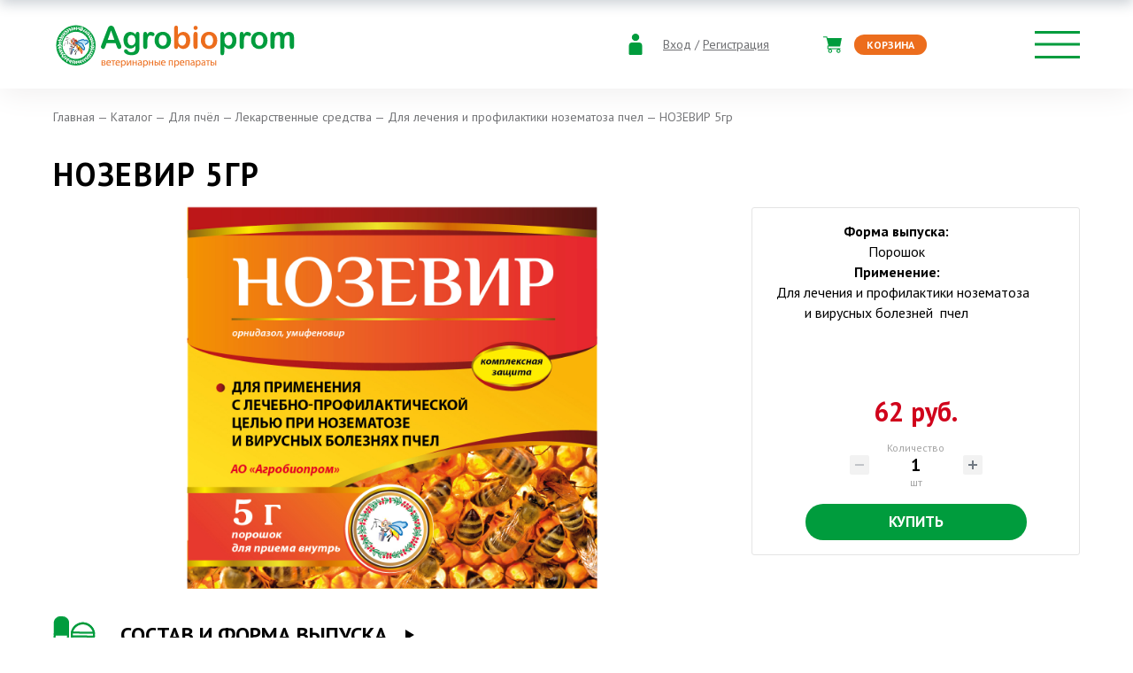

--- FILE ---
content_type: text/html; charset=UTF-8
request_url: http://www.agrobioprom.ru/catalog/dlya-lecheniya-i-profilaktiki-nozematoza-pchel/nozevir-5gr/
body_size: 16031
content:
<!DOCTYPE html>
<html lang="en">
<head>
    <meta charset="UTF-8">
    <meta name="viewport" content="width=device-width, initial-scale=1.0, maximum-scale=1.0, user-scalable=no">
    <link type="image/png" href="favicon.png" rel="icon">
    <title>НОЗЕВИР 5гр</title>
    <meta http-equiv="Content-Type" content="text/html; charset=UTF-8" />
<link href="/bitrix/js/ui/bootstrap4/css/bootstrap.min.css?1600414380146519" type="text/css"  rel="stylesheet" />
<link href="/bitrix/js/ui/design-tokens/dist/compatibility.min.css?1690270357397" type="text/css"  rel="stylesheet" />
<link href="/bitrix/js/ui/fonts/opensans/ui.font.opensans.min.css?16902703572320" type="text/css"  rel="stylesheet" />
<link href="/bitrix/js/main/popup/dist/main.popup.bundle.min.css?169046304625089" type="text/css"  rel="stylesheet" />
<link href="/bitrix/cache/css/s1/agrobioprom/page_eb06fa6fcecd3c15da2986453c399390/page_eb06fa6fcecd3c15da2986453c399390_v1.css?169046307827226" type="text/css"  rel="stylesheet" />
<link href="/bitrix/cache/css/s1/agrobioprom/template_659b905c10aeace4678889cc1be1431d/template_659b905c10aeace4678889cc1be1431d_v1.css?1690463078689" type="text/css"  data-template-style="true" rel="stylesheet" />
<script type="text/javascript">if(!window.BX)window.BX={};if(!window.BX.message)window.BX.message=function(mess){if(typeof mess==='object'){for(let i in mess) {BX.message[i]=mess[i];} return true;}};</script>
<script type="text/javascript">(window.BX||top.BX).message({'pull_server_enabled':'N','pull_config_timestamp':'0','pull_guest_mode':'N','pull_guest_user_id':'0'});(window.BX||top.BX).message({'PULL_OLD_REVISION':'Для продолжения корректной работы с сайтом необходимо перезагрузить страницу.'});</script>
<script type="text/javascript">(window.BX||top.BX).message({'JS_CORE_LOADING':'Загрузка...','JS_CORE_NO_DATA':'- Нет данных -','JS_CORE_WINDOW_CLOSE':'Закрыть','JS_CORE_WINDOW_EXPAND':'Развернуть','JS_CORE_WINDOW_NARROW':'Свернуть в окно','JS_CORE_WINDOW_SAVE':'Сохранить','JS_CORE_WINDOW_CANCEL':'Отменить','JS_CORE_WINDOW_CONTINUE':'Продолжить','JS_CORE_H':'ч','JS_CORE_M':'м','JS_CORE_S':'с','JSADM_AI_HIDE_EXTRA':'Скрыть лишние','JSADM_AI_ALL_NOTIF':'Показать все','JSADM_AUTH_REQ':'Требуется авторизация!','JS_CORE_WINDOW_AUTH':'Войти','JS_CORE_IMAGE_FULL':'Полный размер'});</script>

<script type="text/javascript" src="/bitrix/js/main/core/core.min.js?1690463046220366"></script>

<script>BX.setJSList(['/bitrix/js/main/core/core_ajax.js','/bitrix/js/main/core/core_promise.js','/bitrix/js/main/polyfill/promise/js/promise.js','/bitrix/js/main/loadext/loadext.js','/bitrix/js/main/loadext/extension.js','/bitrix/js/main/polyfill/promise/js/promise.js','/bitrix/js/main/polyfill/find/js/find.js','/bitrix/js/main/polyfill/includes/js/includes.js','/bitrix/js/main/polyfill/matches/js/matches.js','/bitrix/js/ui/polyfill/closest/js/closest.js','/bitrix/js/main/polyfill/fill/main.polyfill.fill.js','/bitrix/js/main/polyfill/find/js/find.js','/bitrix/js/main/polyfill/matches/js/matches.js','/bitrix/js/main/polyfill/core/dist/polyfill.bundle.js','/bitrix/js/main/core/core.js','/bitrix/js/main/polyfill/intersectionobserver/js/intersectionobserver.js','/bitrix/js/main/lazyload/dist/lazyload.bundle.js','/bitrix/js/main/polyfill/core/dist/polyfill.bundle.js','/bitrix/js/main/parambag/dist/parambag.bundle.js']);
</script>
<script type="text/javascript">(window.BX||top.BX).message({'LANGUAGE_ID':'ru','FORMAT_DATE':'DD.MM.YYYY','FORMAT_DATETIME':'DD.MM.YYYY HH:MI:SS','COOKIE_PREFIX':'BITRIX_SM','SERVER_TZ_OFFSET':'10800','UTF_MODE':'Y','SITE_ID':'s1','SITE_DIR':'/','USER_ID':'','SERVER_TIME':'1766850093','USER_TZ_OFFSET':'0','USER_TZ_AUTO':'Y','bitrix_sessid':'05a945c698b1ea6e3c5c2341e9ca95a3'});</script>


<script type="text/javascript"  src="/bitrix/cache/js/s1/agrobioprom/kernel_main/kernel_main_v1.js?1690463828190622"></script>
<script type="text/javascript" src="/bitrix/js/pull/protobuf/protobuf.min.js?160041436676433"></script>
<script type="text/javascript" src="/bitrix/js/pull/protobuf/model.min.js?160041436614190"></script>
<script type="text/javascript" src="/bitrix/js/main/core/core_promise.min.js?15967020372490"></script>
<script type="text/javascript" src="/bitrix/js/rest/client/rest.client.min.js?16085639279240"></script>
<script type="text/javascript" src="/bitrix/js/pull/client/pull.client.min.js?169027033544915"></script>
<script type="text/javascript" src="/bitrix/js/main/jquery/jquery-3.6.0.min.js?169027039289501"></script>
<script type="text/javascript" src="/bitrix/js/ui/bootstrap4/js/bootstrap.min.js?159670209954924"></script>
<script type="text/javascript" src="/bitrix/js/main/popup/dist/main.popup.bundle.min.js?169046304365492"></script>
<script type="text/javascript" src="/bitrix/js/currency/currency-core/dist/currency-core.bundle.min.js?16902700843755"></script>
<script type="text/javascript" src="/bitrix/js/currency/core_currency.min.js?1631705129833"></script>
<script type="text/javascript">BX.setJSList(['/bitrix/js/main/core/core_fx.js','/bitrix/js/main/session.js','/bitrix/js/main/pageobject/pageobject.js','/bitrix/js/main/core/core_window.js','/bitrix/js/main/date/main.date.js','/bitrix/js/main/core/core_date.js','/bitrix/js/main/utils.js','/bitrix/js/main/dd.js','/bitrix/js/main/core/core_uf.js','/bitrix/js/main/core/core_dd.js','/bitrix/js/main/core/core_tooltip.js','/bitrix/templates/.default/components/bitrix/catalog.element/agro-detail/script.js','/bitrix/components/bitrix/sale.prediction.product.detail/templates/.default/script.js']);</script>
<script type="text/javascript">BX.setCSSList(['/bitrix/templates/.default/components/bitrix/catalog.element/agro-detail/style.css','/bitrix/components/bitrix/sale.prediction.product.detail/templates/.default/style.css','/local/templates/agrobioprom/components/bitrix/breadcrumb/site_path/style.css']);</script>
<script type="text/javascript">
					(function () {
						"use strict";

						var counter = function ()
						{
							var cookie = (function (name) {
								var parts = ("; " + document.cookie).split("; " + name + "=");
								if (parts.length == 2) {
									try {return JSON.parse(decodeURIComponent(parts.pop().split(";").shift()));}
									catch (e) {}
								}
							})("BITRIX_CONVERSION_CONTEXT_s1");

							if (cookie && cookie.EXPIRE >= BX.message("SERVER_TIME"))
								return;

							var request = new XMLHttpRequest();
							request.open("POST", "/bitrix/tools/conversion/ajax_counter.php", true);
							request.setRequestHeader("Content-type", "application/x-www-form-urlencoded");
							request.send(
								"SITE_ID="+encodeURIComponent("s1")+
								"&sessid="+encodeURIComponent(BX.bitrix_sessid())+
								"&HTTP_REFERER="+encodeURIComponent(document.referrer)
							);
						};

						if (window.frameRequestStart === true)
							BX.addCustomEvent("onFrameDataReceived", counter);
						else
							BX.ready(counter);
					})();
				</script>
<script>;window.ww_metrics_check=false;setInterval(function(){window.ww_metrics_check=false;},5000);function ww_metrics_postcheck(){if(!window.ww_metrics_check){window.ww_metrics_check=true;let request=new XMLHttpRequest();let formData='sessid='+BX.bitrix_sessid()+'&cur_page=/catalog/dlya-lecheniya-i-profilaktiki-nozematoza-pchel/nozevir-5gr/index.php&use_chat='+window.ww_is_webchat_show;request.responseType='json';request.open('POST','/bitrix/components/webway/metrics.simple/wwcheckmetrics.php',true);request.setRequestHeader('Content-type','application/x-www-form-urlencoded');request.addEventListener('readystatechange',function(){if(request.readyState===4 && request.status===200){let data=request.response;}});request.send(formData);}};document.addEventListener('mousemove',function(){ww_metrics_postcheck();});document.addEventListener('touchmove',function(){ww_metrics_postcheck();});document.addEventListener('scroll',function(){ww_metrics_postcheck();});window.addEventListener('beforeunload',function(){window.ww_metrics_check=false;ww_metrics_postcheck();});window.ww_metrics_check=false;setInterval(function(){window.ww_metrics_check=false;},5000);document.cookie="WW_BX_USER_ID=bx4fe46d0c6987ee82fbec8287fc3e4193;path=/;max-age=946857600";</script>



<script type="text/javascript"  src="/bitrix/cache/js/s1/agrobioprom/page_5de7ddf0e4b94ba14f40dfb00527f60a/page_5de7ddf0e4b94ba14f40dfb00527f60a_v1.js?169046307888702"></script>
<script type="text/javascript">var _ba = _ba || []; _ba.push(["aid", "4fe018ad785937b9e9aa412bb3d3b737"]); _ba.push(["host", "www.agrobioprom.ru"]); _ba.push(["ad[ct][item]", "[base64]"]);_ba.push(["ad[ct][user_id]", function(){return BX.message("USER_ID") ? BX.message("USER_ID") : 0;}]);_ba.push(["ad[ct][recommendation]", function() {var rcmId = "";var cookieValue = BX.getCookie("BITRIX_SM_RCM_PRODUCT_LOG");var productId = 444;var cItems = [];var cItem;if (cookieValue){cItems = cookieValue.split(".");}var i = cItems.length;while (i--){cItem = cItems[i].split("-");if (cItem[0] == productId){rcmId = cItem[1];break;}}return rcmId;}]);_ba.push(["ad[ct][v]", "2"]);(function() {var ba = document.createElement("script"); ba.type = "text/javascript"; ba.async = true;ba.src = (document.location.protocol == "https:" ? "https://" : "http://") + "bitrix.info/ba.js";var s = document.getElementsByTagName("script")[0];s.parentNode.insertBefore(ba, s);})();</script>


    <link rel="stylesheet" href="/local/templates/agrobioprom/css/app.css">
    <link rel="stylesheet" href="/local/templates/agrobioprom/css/plugins.min.css">
    <link rel="stylesheet" href="/local/templates/agrobioprom/css/simple-adaptive-slider.css">
    <link href="https://fonts.googleapis.com/css2?family=PT+Sans+Narrow:wght@400;700&family=PT+Sans:ital,wght@0,400;0,700;1,400&display=swap" rel="stylesheet">
    <script defer src="/local/templates/agrobioprom/js/simple-adaptive-slider.js"></script>
    <script>
        document.addEventListener('DOMContentLoaded', function () {
            if ($('.slider').length) {
                // инициализация слайдера
                new SimpleAdaptiveSlider('.slider', {
                    loop: true,
                    autoplay: true,
                    interval: 5000,
                    swipe: true,
                });
            }
        });
    </script>
</head>
<body class="app home">
<div class="svg-sprite-wrapper"></div>


<!--[if lte IE 9]>
<p class="browserupgrade">You are using an <strong>outdated</strong> browser. Please upgrade your browser to improve your experience and security.</p>
<![endif]-->
<div id="panel"></div>
<div class="app__wrapper">

    <header class="app-header">
        <div class="app-header__fixBlock">
            <div class="app-header__inner site-width">
                <a href="/" class="app-header__logo"><img src="/local/templates/agrobioprom/img/logo_head.svg" alt=""></a><!-- <= logo -->
                <nav class="app-header__mainMenu">
                    <ul class="mainMenuUl">
                        <li><a href="/catalog/">Каталог товаров</a>
                            <ul>
                                <li><a href="/catalog/dlya-zhivotnykh/">Для мелких домашних животных</a></li>
                                <li><a href="/catalog/dlya-selskokhozyaystvennykh-zh/">Для сельскохозяйственных животных и птиц</a></li>
                                <li><a href="/catalog/professionalnaya-kosmetika-dlya/">Профессиональная косметика для людей</a></li>
                                <li><a href="/catalog/bees/">Для пчёл</a></li>
                                <li><a href="/catalog/dlya-unichtozheniya-krys-i-myshey/">Для уничтожения крыс и мышей</a></li>
                                <li><a href="/catalog/dlya-khorkov/">Для хорьков</a></li>
                                <li><a href="/catalog/inventar/">Инвентарь</a></li>
                                <li><a href="/catalog/literatura/">Литература</a></li>
                                <li><a href="/catalog/shveynaya-produktsiya/">Швейная продукция</a></li>
                            </ul>
                        </li>
                        <li><a href="/about/">О нас</a>
                            <ul>
                                <li><a href="/about/history.php">История</a></li>
                                <li><a href="/about/proizvodstvo.php">Производство</a></li>
                                <li><a href="/about/laboratory.php">Лаборатория</a></li>
                                <li><a href="/about/achievements.php">Достижения</a></li>
                                <li><a href="/about/certificates.php">Сертификаты</a></li>
                            </ul>
                        </li>
                        <li><a href="/cooperation/">Сотрудничество</a>
                            <ul>
                                <li><a href="/cooperation/distributors.php">Наши партнеры</a></li>
                                <li><a href="/cooperation/career.php">Карьера</a></li>
                            </ul>
                        </li>
                        <li><a href="/information/">Информация</a>
                            <ul>
                                <li><a href="/information/news/">Новости компании</a></li>
                                <!--<li><a href="/gde-kupit.php">Где купить</a></li>-->
                                <li><a href="/information/events/">События</a></li>
                                <li><a href="/information/articles/">Советы по уходу</a></li>
                                <li><a href="/information/souznews/">Союз пчеловодов</a></li>
                            </ul>
                        </li>
                        <li><a href="/delivery-and-payment/">Доставка и оплата</a></li>
                        <li><a href="/prays-listy.php">Прайсы</a></li>
                        <li><a href="/contact/">Контакты</a></li>
                    </ul>
                </nav>
                <div class="app-header__mobBasketcontainer">
                    <div class="app-header__mobAccount">
                        <div class="svg-icon svg-icon--user_ico" aria-hidden="true">
                            <svg class="svg-icon__link">
                                <use xlink:href="#user_ico"></use>
                            </svg>
                        </div>
                        <a href="/auth/">Вход</a> / <a href="/auth/?register=yes">Регистрация</a>
                    </div><!-- <= mobAccount -->
                    <a href="/personal/cart/" class="app-header__basket"><span class="app-header__basket-icon">
                              <div class="svg-icon svg-icon--shop_ico" aria-hidden="true">
                                <svg class="svg-icon__link">
                                  <use xlink:href="#shop_ico"></use>
                                </svg>
                              </div>
                            <!--span class="app-header__basket-number">1</span-->
                                </span><span class="app-header__basket-button">Корзина</span>
                    </a>
                    <a href="#" class="app-header__menu-button b-aside-menu-btn"></a><!-- <= b-aside-menu-btn -->
                </div><!-- <= mobBasketcontainer -->
            </div><!-- <= inner -->
        </div><!-- <= fixBlock -->
    </header><!-- b:app-header -->

    <div class="b-aside-menu">
        <div class="b-aside-menu__content">
            <div class="b-aside-menu__navs">
                <div class="b-aside-menu__scroller">
                    <div class="b-aside-menu__head">
                        <a class="b-aside-menu__logo-link" href="http://{$smarty.server.HTTP_HOST}">
                            <img class="b-aside-menu__logo" src="/local/templates/agrobioprom/img/logo_head.svg">
                        </a>
                        <div class="b-aside-menu__close"></div>
                    </div>
                    <div class="b-aside-menu__scroller-content">
                        <div class="b-aside-menu__phones">
                            <a href="tel:+79854112620">+7 (985) 411-26-20</a>
<a href="tel:+74956076781">+7 (495) 607-67-81</a>
<a href="tel:+74956086481">+7 (495) 608-64-81</a>                        </div><!-- <= phones -->
                    </div>
                    <div class="b-aside-menu__foot"></div>
                </div>
            </div>
        </div>
        <div class="b-aside-menu__overlay"></div>
    </div>

        <div class="app__content site-width">
        <main class="app__main">
                                                <link href="/bitrix/css/main/font-awesome.css?159670203928777" type="text/css" rel="stylesheet" />
<div class="b-path" itemprop="http://schema.org/breadcrumb" itemscope itemtype="http://schema.org/BreadcrumbList"> <a href="/" title="Главная" itemprop="item">
					<span itemprop="name">Главная</span>
				</a>
				<meta itemprop="position" content="1" />  — <a href="/catalog/" title="Каталог" itemprop="item">
					<span itemprop="name">Каталог</span>
				</a>
				<meta itemprop="position" content="2" />  — <a href="/catalog/bees/" title="Для пчёл" itemprop="item">
					<span itemprop="name">Для пчёл</span>
				</a>
				<meta itemprop="position" content="3" />  — <a href="/catalog/lekarstvennye-sredstva/" title="Лекарственные средства" itemprop="item">
					<span itemprop="name">Лекарственные средства</span>
				</a>
				<meta itemprop="position" content="4" />  — <a href="/catalog/dlya-lecheniya-i-profilaktiki-nozematoza-pchel/" title="Для лечения и профилактики нозематоза пчел" itemprop="item">
					<span itemprop="name">Для лечения и профилактики нозематоза пчел</span>
				</a>
				<meta itemprop="position" content="5" />
			 — 
			<span>НОЗЕВИР 5гр</span>
			</div>                            <div class="bx-catalog-element bx-yellow" id="bx_117848907_444" itemscope itemtype="http://schema.org/Product">
			<h1 class="mb-3">НОЗЕВИР 5гр</h1>
			<div class="row">

		<div class="col-md">
			<div class="product-item-detail-slider-container" id="bx_117848907_444_big_slider">
				<span class="product-item-detail-slider-close" data-entity="close-popup"></span>
				<div class="product-item-detail-slider-block
				"
					data-entity="images-slider-block">
					<span class="product-item-detail-slider-left" data-entity="slider-control-left" style="display: none;"></span>
					<span class="product-item-detail-slider-right" data-entity="slider-control-right" style="display: none;"></span>
					<div class="product-item-label-text product-item-label-big product-item-label-top product-item-label-left" id="bx_117848907_444_sticker"
						style="display: none;">
											</div>
										<div class="product-item-detail-slider-images-container" data-entity="images-container">
														<div class="product-item-detail-slider-image active" data-entity="image" data-id="664">
									<img src="/upload/iblock/e61/e61f39da9841e2e68292037827c3953a.jpg" alt="НОЗЕВИР 5гр" title="НОЗЕВИР 5гр" itemprop="image">
								</div>
													</div>
				</div>
							</div>
		</div>
				<div class="col-md-4">
			<div class="row">
								<div class="col-lg">
					<div class="product-item-detail-pay-block">
                        <div class="b-product__text"> 
                            <b>&nbsp; &nbsp; &nbsp; &nbsp; &nbsp; &nbsp; &nbsp; &nbsp; &nbsp; &nbsp; &nbsp; Форма выпуска:<br>
 &nbsp; &nbsp; &nbsp; &nbsp; &nbsp; &nbsp; &nbsp; &nbsp; &nbsp; &nbsp; &nbsp; &nbsp; &nbsp; &nbsp; &nbsp;</b>Порошок<br>
 <b>&nbsp; &nbsp; &nbsp; &nbsp; &nbsp; &nbsp; &nbsp; &nbsp; &nbsp; &nbsp; &nbsp; &nbsp; &nbsp;Применение:<br>
 </b>&nbsp; &nbsp;Для лечения и профилактики нозематоза&nbsp;<br>
 &nbsp; &nbsp; &nbsp; &nbsp; &nbsp; &nbsp;и вирусных болезней&nbsp; пчел<br>
 <br>
 &nbsp; &nbsp; &nbsp; &nbsp; &nbsp; &nbsp; &nbsp; &nbsp; &nbsp; &nbsp; &nbsp; &nbsp;<br>
 <b><br>
 </b>                        </div>
															<div class="mb-3">
										
										<div class="product-item-detail-price-current mb-1" id="bx_117848907_444_price">62 руб.</div>

																			</div>
																			<div class="mb-3"  data-entity="quantity-block">
																							<div class="product-item-detail-info-container-title text-center">Количество</div>
												
											<div class="product-item-amount">
												<div class="product-item-amount-field-container">
													<span class="product-item-amount-field-btn-minus no-select" id="bx_117848907_444_quant_down"></span>
													<div class="product-item-amount-field-block">
														<input class="product-item-amount-field" id="bx_117848907_444_quantity" type="number" value="1">
														<span class="product-item-amount-description-container">
														<span id="bx_117848907_444_quant_measure">шт</span>
														<span id="bx_117848907_444_price_total"></span>
													</span>
													</div>
													<span class="product-item-amount-field-btn-plus no-select" id="bx_117848907_444_quant_up"></span>
												</div>
											</div>
										</div>
																			<div data-entity="main-button-container" class="mb-3">
										<div id="bx_117848907_444_basket_actions" style="display: ;">
																							<div class="mb-3">
													<a class="btn btn-primary product-item-detail-buy-button"
														id="bx_117848907_444_buy_link"
														href="javascript:void(0);">
														Купить													</a>
												</div>
																						</div>
									</div>
																		<div class="mb-3" id="bx_117848907_444_not_avail" style="display: none;">
										<a class="btn btn-primary product-item-detail-buy-button" href="javascript:void(0)" rel="nofollow">Нет в наличии</a>
									</div>
														</div>
				</div>
			</div>
		</div>

	</div>
	


	<!-- DEBUG: 

-->

<div class="row">
    <div class="col">
        <div class="b-tabs">
                        
                <div class="b-tabs__item">
                    <a href="#" class="b-tabs__link">
                        <div class="b-tabs__icon">
                            <img src="/img/tab1.png" alt="">
                        </div>
                        СОСТАВ И ФОРМА ВЫПУСКА
                    </a>
                    <div class="b-tabs__content">
                        Торговое наименование лекарственного препарата: Нозевир.<br>
 Международное непатентованное наименование: орнидазол, умифеновир.<br>
 <br>
 <b>Лекарственная форма:<br>
 </b>порошок для приема внутрь<br>
 <br>
 Нозевир в 1 г в качестве действующих веществ содержит: орнидазол - 200 мг, умифеновира гидрохлорид - 90 мг и&nbsp; вспомогательные вещества.<br>
 <br>
 По внешнему виду лекарственный препарат представляет собой порошок от белого до белого с зеленовато-желтым или бежевым оттенком цвета.&nbsp;<br>                    </div>
                </div>
                        
                <div class="b-tabs__item">
                    <a href="#" class="b-tabs__link">
                        <div class="b-tabs__icon">
                            <img src="/img/tab2.png" alt="">
                        </div>
                        ФАРМАКОЛОГИЧЕСКОЕ ДЕЙСТВИЕ
                    </a>
                    <div class="b-tabs__content">
                        Фармакотерапевтическая группа лекарственного препарата для ветеринарного применения: противопротозойные средства в комбинациях.<br>
 <br>
 Входящие в состав препарата орнидазол и умифеновир обладают широким спектром противовирусного действия и высокой активностью в отношении возбудителей протозойных инвазий (Nozema apis и Nozema ceranae) и облигатных анаэробных бактерий.<br>
 <br>
 Нозевир по степени воздействия на организм относится к малоопасным веществам (4 класс опасности по ГОСТ 12.1.007-76), в рекомендуемых дозах не обладает местно-раздражающим и сенсибилизирующим действием.<br>
 <br>
Нозевир малотоксичен для пчел, не оказывает отрицательного влияния на общее состояние, развитие и продуктивность пчелиных семей.                    </div>
                </div>
                        
                <div class="b-tabs__item">
                    <a href="#" class="b-tabs__link">
                        <div class="b-tabs__icon">
                            <img src="/img/tab3.png" alt="">
                        </div>
                        ДОЗЫ И СПОСОБ ПРИМЕНЕНИЯ
                    </a>
                    <div class="b-tabs__content">
                        Лекарственный препарат Нозевир применяют с лечебно-профилактической целью при нозематозе и вирусных болезнях пчел в весенний период до основного медосбора и в конце лета, после откачки меда.<br>
 <br>
 <br>
 Запрещается применение лекарственного препарата менее чем за 14 дней до начала главного медосбора во избежание попадания компонентов лекарственного препарата в товарный мед.<br>
 <br>
 <br>
 В весенний период Нозевир скармливают пчелам с медово-сахарным тестом (канди) или сахарным сиропом из расчета 0,5 г лекарственного препарата на одну пчелиную семью силой 8-10 улочек.<br>
 <br>
 <br>
 Для приготовления канди с лекарственным препаратом в медово-сахарное тесто(канди) вносят препарат из расчета 5 г на 5 кг канди (или 10 г на 10 кг канди) и скармливают пчелам по 0,5 кг на семью.<br>
 <br>
 <br>
 Для приготовления сахарного сиропа с лекарственным препаратом вносят 5 г препарата в 50 мл теплой воды, а затем смешивают с 10 литрами сахарного сиропа, приготовленного в соотношении 1:1 (или вносят 10 г препарата в 50 мл теплой воды, а затем смешивают с 20 л сахарного сиропа, приготовленного в соотношении 1:1) и скармливают пчелам в чистых кормушках из расчета 100 мл на 1 рамку с пчелами.<br>
 <br>
 <br>
 Лекарственный препарат применяют 3-5 раз с интервалом 4-6 дней, до исчезновения клинических признаков заболевания. Одновременно с лечением семей проводят дезинфекцию ульев, сот и рабочего инвентаря согласно инструкции по дезинфекции на пасеках. <br>
 <br>
 <br>
 Нозевир не следует применять совместно с другими лекарственными препаратами, предназначенными для лечения протозойных и вирусных болезней пчел.<br>
 <br>
 <br>
Мед разрешается использовать в пищевых целях не ранее, чем через 14 суток после окончания применения лекарственного препарата в соответствии с настоящей инструкцией.                    </div>
                </div>
                                        <div class="b-tabs__item">
                    <a href="#" class="b-tabs__link">
                        <div class="b-tabs__icon">
                            <img src="/img/tab4.png" alt="">
                        </div>
                        ОСОБЫЕ УКАЗАНИЯ
                    </a>
                    <div class="b-tabs__content">
                        При работе с лекарственным препаратом следует соблюдать общие правила личной гигиены и техники безопасности, предусмотренные при работе с лекарственными средствами для ветеринарного применения. Пустую упаковку из-под лекарственного препарата запрещается использовать для бытовых целей, она подлежит утилизации с бытовыми отходами.<br>
 <br>
При случайном контакте лекарственного препарата с кожей или слизистыми оболочками глаз, их необходимо промыть большим количеством воды. Людям с гиперчувствительностью к компонентам препарата следует избегать прямого контакта с ним. В случае появления аллергических реакций или при случайном попадании компонентов препарата в организм человека следует немедленно обратиться в медицинское учреждение (при себе иметь инструкцию по применению и этикетку).                    </div>
                </div>
                                        <div class="b-tabs__item">
                    <a href="#" class="b-tabs__link">
                        <div class="b-tabs__icon">
                            <img src="/img/tab5.png" alt="">
                        </div>
                        УПАКОВКА
                    </a>
                    <div class="b-tabs__content">
                        Лекарственный препарат Нозевир выпускают расфасованным по 5 г и 10 г в герметично запаянных пакетах соответствующей вместимости из металлизированной пленки. Каждую потребительскую упаковку снабжают инструкцией по применению.                    </div>
                </div>
                                        <div class="b-tabs__item">
                    <a href="#" class="b-tabs__link">
                        <div class="b-tabs__icon">
                            <img src="/img/tab6.png" alt="">
                        </div>
                        УСЛОВИЯ ХРАНЕНИЯ
                    </a>
                    <div class="b-tabs__content">
                        Лекарственный препарат хранят в закрытой упаковке производителя, в защищенном от прямых солнечных лучей месте, отдельно от продуктов питания и кормов при температуре от 0 °С до 25&nbsp;°С.<br>
 <br>
 Лекарственный препарат следует хранить в местах, недоступных для детей.<br>
 Неиспользованный лекарственный препарат утилизируют в соответствии с требованиями законодательства.<br>
 <br>
Лекарственный препарат Нозевир отпускается без рецепта ветеринарного врача.                    </div>
                </div>
                                        <div class="b-tabs__item">
                    <a href="#" class="b-tabs__link">
                        <div class="b-tabs__icon">
                            <img src="/img/tab7.png" alt="">
                        </div>
                        СРОК ГОДНОСТИ
                    </a>
                    <div class="b-tabs__content">
                        Срок годности лекарственного препарата при соблюдении условий хранения в закрытой упаковке производителя - 3 года со дня производства.                    </div>
                </div>
                                            </div><!-- b-tabs -->

    </div>

</div>



	<!--div class="row">
		<div class="col">product-item-detail-tabs-list
			<div class="row" id="bx_117848907_444_tabs">
				<div class="col">
					<div class="product-item-detail-tabs-container">
						<ul class="product-item-detail-tabs-list">
															<li class="product-item-detail-tab active" data-entity="tab" data-value="description">
									<a href="javascript:void(0);" class="product-item-detail-tab-link">
										<span>Описание</span>
									</a>
								</li>
																<li class="product-item-detail-tab" data-entity="tab" data-value="properties">
									<a href="javascript:void(0);" class="product-item-detail-tab-link">
										<span>Характеристики</span>
									</a>
								</li>
														</ul>
					</div>
				</div>
			</div>
			<div class="row" id="bx_117848907_444_tab_containers">
				<div class="col">
											<div class="product-item-detail-tab-content active"
							data-entity="tab-container"
							data-value="description"
							itemprop="description">
							<b>&nbsp; &nbsp; &nbsp; &nbsp; &nbsp; &nbsp; &nbsp; &nbsp; &nbsp; &nbsp; &nbsp; Форма выпуска:<br>
 &nbsp; &nbsp; &nbsp; &nbsp; &nbsp; &nbsp; &nbsp; &nbsp; &nbsp; &nbsp; &nbsp; &nbsp; &nbsp; &nbsp; &nbsp;</b>Порошок<br>
 <b>&nbsp; &nbsp; &nbsp; &nbsp; &nbsp; &nbsp; &nbsp; &nbsp; &nbsp; &nbsp; &nbsp; &nbsp; &nbsp;Применение:<br>
 </b>&nbsp; &nbsp;Для лечения и профилактики нозематоза&nbsp;<br>
 &nbsp; &nbsp; &nbsp; &nbsp; &nbsp; &nbsp;и вирусных болезней&nbsp; пчел<br>
 <br>
 &nbsp; &nbsp; &nbsp; &nbsp; &nbsp; &nbsp; &nbsp; &nbsp; &nbsp; &nbsp; &nbsp; &nbsp;<br>
 <b><br>
 </b>						</div>
												<div class="product-item-detail-tab-content" data-entity="tab-container" data-value="properties">
															<ul class="product-item-detail-properties">
																			<li class="product-item-detail-properties-item">
											<span class="product-item-detail-properties-name">EN-Заголовок</span>
											<span class="product-item-detail-properties-dots"></span>
											<span class="product-item-detail-properties-value">NOSEVIR 5 g										</span>
										</li>
																				<li class="product-item-detail-properties-item">
											<span class="product-item-detail-properties-name">EN-Анонс</span>
											<span class="product-item-detail-properties-dots"></span>
											<span class="product-item-detail-properties-value">Release form:<br>
 Powder<br>
 Application:<br>
 For the treatment and prevention of nosematosis<br>
 and viral diseases of bees<br>										</span>
										</li>
																		</ul>
														</div>
										</div>
			</div>
		</div>
			</div-->

	<div class="row">
		<div class="col">
			<!--'start_frame_cache_OhECjo'-->
	<span id="sale_gift_product_134072223" class="sale_prediction_product_detail_container"></span>

	<script type="text/javascript">
		BX.ready(function(){

			var giftAjaxData = {
				'parameters':'[base64].44483306c7a2f3d5954c33591a80314ea174dfe79e8d0cdee40a2dc4fcce5d02',
				'template': '.adf792d6c4a5513d8b1a4204b386c06693566299491dfa25deda425cf9737b6a',
				'site_id': 's1'
			};

			bx_sale_prediction_product_detail_load(
				'sale_gift_product_134072223',
				giftAjaxData
			);

			BX.addCustomEvent('onHasNewPrediction', function(html){
				new BX.PopupWindow("simple-prediction", BX('bx_117848907_444_buy_link'), {
					offsetLeft: BX("bx_117848907_444_buy_link").offsetWidth + 10,
					offsetTop: -42,
					bindOptions: {
						forceTop: true
					},
					content:
					'<div class="catalog-element-popup-inner">' +
					html +
					'</div>',
//					darkMode: true,
					closeIcon: true,
					angle: {position: "left"}
				}).show();
			});
		});
	</script>

	<!--'end_frame_cache_OhECjo'-->		</div>
	</div>

	<!--Small Card-->
	<div class="p-2 product-item-detail-short-card-fixed d-none d-md-block" id="bx_117848907_444_small_card_panel">
		<div class="product-item-detail-short-card-content-container">
			<div class="product-item-detail-short-card-image">
				<img src="" style="height: 65px;" data-entity="panel-picture">
			</div>
			<div class="product-item-detail-short-title-container" data-entity="panel-title">
				<div class="product-item-detail-short-title-text">НОЗЕВИР 5гр</div>
				
			</div>
			<div class="product-item-detail-short-card-price">
								<div class="product-item-detail-price-current" data-entity="panel-price">62 руб.</div>
			</div>
							<div class="product-item-detail-short-card-btn"
					style="display: ;"
					data-entity="panel-buy-button">
					<a class="btn btn-primary product-item-detail-buy-button"
						id="bx_117848907_444_buy_link"
						href="javascript:void(0);">
						Купить					</a>
				</div>
							<div class="product-item-detail-short-card-btn"
				style="display: none;"
				data-entity="panel-not-available-button">
				<a class="btn btn-link product-item-detail-buy-button" href="javascript:void(0)"
					rel="nofollow">
					Нет в наличии				</a>
			</div>
		</div>
	</div>
	<!--Top tabs-->
	<!--div class="pt-2 pb-0 product-item-detail-tabs-container-fixed d-none d-md-block" id="bx_117848907_444_tabs_panel">
		<ul class="product-item-detail-tabs-list">
							<li class="product-item-detail-tab active" data-entity="tab" data-value="description">
					<a href="javascript:void(0);" class="product-item-detail-tab-link">
						<span>Описание</span>
					</a>
				</li>
								<li class="product-item-detail-tab" data-entity="tab" data-value="properties">
					<a href="javascript:void(0);" class="product-item-detail-tab-link">
						<span>Характеристики</span>
					</a>
				</li>
						</ul>
	</div-->

	<meta itemprop="name" content="НОЗЕВИР 5гр" />
	<meta itemprop="category" content="Для пчёл/Лекарственные средства/Для лечения и профилактики нозематоза пчел" />
			<span itemprop="offers" itemscope itemtype="http://schema.org/Offer">
		<meta itemprop="price" content="62" />
		<meta itemprop="priceCurrency" content="RUB" />
		<link itemprop="availability" href="http://schema.org/InStock" />
	</span>
			</div>
<script>
	BX.message({
		ECONOMY_INFO_MESSAGE: 'Скидка #ECONOMY#',
		TITLE_ERROR: 'Ошибка',
		TITLE_BASKET_PROPS: 'Свойства товара, добавляемые в корзину',
		BASKET_UNKNOWN_ERROR: 'Неизвестная ошибка при добавлении товара в корзину',
		BTN_SEND_PROPS: 'Выбрать',
		BTN_MESSAGE_BASKET_REDIRECT: 'Перейти в корзину',
		BTN_MESSAGE_CLOSE: 'Закрыть',
		BTN_MESSAGE_CLOSE_POPUP: 'Продолжить покупки',
		TITLE_SUCCESSFUL: 'Товар добавлен в корзину',
		COMPARE_MESSAGE_OK: 'Товар добавлен в список сравнения',
		COMPARE_UNKNOWN_ERROR: 'При добавлении товара в список сравнения произошла ошибка',
		COMPARE_TITLE: 'Сравнение товаров',
		BTN_MESSAGE_COMPARE_REDIRECT: 'Перейти в список сравнения',
		PRODUCT_GIFT_LABEL: 'Подарок',
		PRICE_TOTAL_PREFIX: 'на сумму',
		RELATIVE_QUANTITY_MANY: 'много',
		RELATIVE_QUANTITY_FEW: 'мало',
		SITE_ID: 's1'
	});

	var obbx_117848907_444 = new JCCatalogElement({'CONFIG':{'USE_CATALOG':true,'SHOW_QUANTITY':true,'SHOW_PRICE':true,'SHOW_DISCOUNT_PERCENT':false,'SHOW_OLD_PRICE':false,'USE_PRICE_COUNT':false,'DISPLAY_COMPARE':false,'MAIN_PICTURE_MODE':['POPUP'],'ADD_TO_BASKET_ACTION':['BUY'],'SHOW_CLOSE_POPUP':false,'SHOW_MAX_QUANTITY':'N','RELATIVE_QUANTITY_FACTOR':'5','TEMPLATE_THEME':'yellow','USE_STICKERS':true,'USE_SUBSCRIBE':false,'SHOW_SLIDER':'N','SLIDER_INTERVAL':'5000','ALT':'НОЗЕВИР 5гр','TITLE':'НОЗЕВИР 5гр','MAGNIFIER_ZOOM_PERCENT':'200','USE_ENHANCED_ECOMMERCE':'N','DATA_LAYER_NAME':'dataLayer','BRAND_PROPERTY':''},'VISUAL':{'ID':'bx_117848907_444','DISCOUNT_PERCENT_ID':'bx_117848907_444_dsc_pict','STICKER_ID':'bx_117848907_444_sticker','BIG_SLIDER_ID':'bx_117848907_444_big_slider','BIG_IMG_CONT_ID':'bx_117848907_444_bigimg_cont','SLIDER_CONT_ID':'bx_117848907_444_slider_cont','OLD_PRICE_ID':'bx_117848907_444_old_price','PRICE_ID':'bx_117848907_444_price','DISCOUNT_PRICE_ID':'bx_117848907_444_price_discount','PRICE_TOTAL':'bx_117848907_444_price_total','SLIDER_CONT_OF_ID':'bx_117848907_444_slider_cont_','QUANTITY_ID':'bx_117848907_444_quantity','QUANTITY_DOWN_ID':'bx_117848907_444_quant_down','QUANTITY_UP_ID':'bx_117848907_444_quant_up','QUANTITY_MEASURE':'bx_117848907_444_quant_measure','QUANTITY_LIMIT':'bx_117848907_444_quant_limit','BUY_LINK':'bx_117848907_444_buy_link','ADD_BASKET_LINK':'bx_117848907_444_add_basket_link','BASKET_ACTIONS_ID':'bx_117848907_444_basket_actions','NOT_AVAILABLE_MESS':'bx_117848907_444_not_avail','COMPARE_LINK':'bx_117848907_444_compare_link','TREE_ID':'bx_117848907_444_skudiv','DISPLAY_PROP_DIV':'bx_117848907_444_sku_prop','DISPLAY_MAIN_PROP_DIV':'bx_117848907_444_main_sku_prop','OFFER_GROUP':'bx_117848907_444_set_group_','BASKET_PROP_DIV':'bx_117848907_444_basket_prop','SUBSCRIBE_LINK':'bx_117848907_444_subscribe','TABS_ID':'bx_117848907_444_tabs','TAB_CONTAINERS_ID':'bx_117848907_444_tab_containers','SMALL_CARD_PANEL_ID':'bx_117848907_444_small_card_panel','TABS_PANEL_ID':'bx_117848907_444_tabs_panel'},'PRODUCT_TYPE':'1','PRODUCT':{'ID':'444','ACTIVE':'Y','PICT':{'ID':'664','SRC':'/upload/iblock/e61/e61f39da9841e2e68292037827c3953a.jpg','WIDTH':'1144','HEIGHT':'1064'},'NAME':'НОЗЕВИР 5гр','SUBSCRIPTION':true,'ITEM_PRICE_MODE':'S','ITEM_PRICES':[{'UNROUND_BASE_PRICE':'62','UNROUND_PRICE':'62','BASE_PRICE':'62','PRICE':'62','ID':'396','PRICE_TYPE_ID':'1','CURRENCY':'RUB','DISCOUNT':'0','PERCENT':'0','QUANTITY_FROM':'','QUANTITY_TO':'','QUANTITY_HASH':'ZERO-INF','MEASURE_RATIO_ID':'','PRINT_BASE_PRICE':'62 руб.','RATIO_BASE_PRICE':'62','PRINT_RATIO_BASE_PRICE':'62 руб.','PRINT_PRICE':'62 руб.','RATIO_PRICE':'62','PRINT_RATIO_PRICE':'62 руб.','PRINT_DISCOUNT':'0 руб.','RATIO_DISCOUNT':'0','PRINT_RATIO_DISCOUNT':'0 руб.','MIN_QUANTITY':'1'}],'ITEM_PRICE_SELECTED':'0','ITEM_QUANTITY_RANGES':{'ZERO-INF':{'HASH':'ZERO-INF','QUANTITY_FROM':'','QUANTITY_TO':'','SORT_FROM':'0','SORT_TO':'INF'}},'ITEM_QUANTITY_RANGE_SELECTED':'ZERO-INF','ITEM_MEASURE_RATIOS':{'396':{'ID':'396','RATIO':'1','IS_DEFAULT':'Y','PRODUCT_ID':'444'}},'ITEM_MEASURE_RATIO_SELECTED':'396','SLIDER_COUNT':'1','SLIDER':[{'ID':'664','SRC':'/upload/iblock/e61/e61f39da9841e2e68292037827c3953a.jpg','WIDTH':'1144','HEIGHT':'1064'}],'CAN_BUY':true,'CHECK_QUANTITY':true,'QUANTITY_FLOAT':false,'MAX_QUANTITY':'1000','STEP_QUANTITY':'1','CATEGORY':'Для пчёл/Лекарственные средства/Для лечения и профилактики нозематоза пчел'},'BASKET':{'ADD_PROPS':true,'QUANTITY':'quantity','PROPS':'prop','EMPTY_PROPS':true,'BASKET_URL':'/personal/cart/','ADD_URL_TEMPLATE':'/catalog/dlya-lecheniya-i-profilaktiki-nozematoza-pchel/nozevir-5gr/?action=ADD2BASKET&id=#ID#','BUY_URL_TEMPLATE':'/catalog/dlya-lecheniya-i-profilaktiki-nozematoza-pchel/nozevir-5gr/?action=BUY&id=#ID#'}});
</script>


<!-- soputka -->
    <div class="b-offer">
        <div class="b-offer__content">
            <div class="b-offer__title h1">
              С этим товаром покупают
            </div>
            <ul class="b-offer__controls">
                <li class="prev"><br>
                </li>
                <li class="next"><br>
                </li>
            </ul>
  <div class="b-offer__slider">

                    
        <div class="b-offer__slider-item">
            <div class="b-offer__item b-offer__item--orange">
                <div style="background-image: url(/upload/iblock/e70/e70e9c9b883bf5115e7c1127755a73a6.jpg);background-size: contain;" class="b-offer__image">
                    <div class="b-offer__labels">
                                                <div class="b-offer__label b-offer__label--news">
                            новинка
                        </div>
                                            </div>
                                        <!-- bee -->
                    <div class="b-offer__icon">
                        <img src="/img/tovar_ico_1.svg" alt="">
                    </div>
                                        <!--img src="/upload/iblock/e70/e70e9c9b883bf5115e7c1127755a73a6.jpg" alt=""-->
                </div>
                <a href="/catalog/dlya-lecheniya-i-profilaktiki-akarapidoza-i-varroatoza-pchel/fluvamid-6-plastin/" class="b-offer__name">ФЛУВАМИД 6 пластин</a>
                <div class="b-offer__bottom">
                    <div class="b-offer__text">
                        <p style="text-align: center;">
 <b>Форма выпуска:</b><br>
	 Пластины 6 шт.<br>
 <b>Применение:</b><br>
	 Для лечения и профилактики акарапидоза и варроатоза пчел
</p>                    </div>
                    <a href="/catalog/dlya-lecheniya-i-profilaktiki-akarapidoza-i-varroatoza-pchel/fluvamid-6-plastin/" class="b-offer__more">Подробнее</a>
                </div>
            </div>
        </div>
                    
        <div class="b-offer__slider-item">
            <div class="b-offer__item b-offer__item--orange">
                <div style="background-image: url(/upload/iblock/585/585fd179e483d651fccc46c5b9d08e66.jpg);background-size: contain;" class="b-offer__image">
                    <div class="b-offer__labels">
                                                                    </div>
                                        <!-- bee -->
                    <div class="b-offer__icon">
                        <img src="/img/tovar_ico_1.svg" alt="">
                    </div>
                                        <!--img src="/upload/iblock/585/585fd179e483d651fccc46c5b9d08e66.jpg" alt=""-->
                </div>
                <a href="/catalog/korma-i-podkormki/akvakorm/" class="b-offer__name">АКВАКОРМ</a>
                <div class="b-offer__bottom">
                    <div class="b-offer__text">
                        &nbsp; &nbsp; &nbsp; &nbsp; &nbsp; &nbsp; &nbsp; &nbsp; &nbsp; &nbsp; &nbsp; &nbsp; &nbsp;<b>Форма выпуска:</b><br>
 &nbsp; &nbsp; &nbsp; &nbsp; &nbsp; &nbsp; &nbsp; &nbsp; &nbsp; &nbsp; &nbsp; &nbsp; &nbsp; &nbsp; &nbsp; &nbsp;Порошок<br>
 &nbsp; &nbsp; &nbsp; &nbsp; &nbsp; &nbsp; &nbsp; &nbsp; &nbsp; &nbsp; &nbsp; &nbsp; &nbsp; &nbsp;<b>Применение:<br>
 </b>Кормовая добавка для стимуляции развития семей пчел                    </div>
                    <a href="/catalog/korma-i-podkormki/akvakorm/" class="b-offer__more">Подробнее</a>
                </div>
            </div>
        </div>
                    
        <div class="b-offer__slider-item">
            <div class="b-offer__item b-offer__item--orange">
                <div style="background-image: url(/upload/iblock/c51/c516ca947e9f5012ca723ca46681d83c.jpg);background-size: contain;" class="b-offer__image">
                    <div class="b-offer__labels">
                                                                        <div class="b-offer__label b-offer__label--hit">
                            ХИТ
                        </div>
                                            </div>
                                        <!-- bee -->
                    <div class="b-offer__icon">
                        <img src="/img/tovar_ico_1.svg" alt="">
                    </div>
                                        <!--img src="/upload/iblock/c51/c516ca947e9f5012ca723ca46681d83c.jpg" alt=""-->
                </div>
                <a href="/catalog/dlya-lecheniya-i-profilaktiki-askosferoza-i-aspergilleza-pchel/mikoask-gel/" class="b-offer__name">МИКОАСК–ГЕЛЬ</a>
                <div class="b-offer__bottom">
                    <div class="b-offer__text">
                        <p style="text-align: center;">
 <b>Форма выпуска:</b><br>
	 Гель<br>
 <b>Применение:</b><br>
	 Для лечения и профилактики аскосфероза и аспергиллеза пчел
</p>                    </div>
                    <a href="/catalog/dlya-lecheniya-i-profilaktiki-askosferoza-i-aspergilleza-pchel/mikoask-gel/" class="b-offer__more">Подробнее</a>
                </div>
            </div>
        </div>
                    
        <div class="b-offer__slider-item">
            <div class="b-offer__item b-offer__item--orange">
                <div style="background-image: url(/upload/iblock/562/5628afbbd29fe618dd9b3c3d81896ad1.jpg);background-size: contain;" class="b-offer__image">
                    <div class="b-offer__labels">
                                                                        <div class="b-offer__label b-offer__label--hit">
                            ХИТ
                        </div>
                                            </div>
                                        <!-- bee -->
                    <div class="b-offer__icon">
                        <img src="/img/tovar_ico_1.svg" alt="">
                    </div>
                                        <!--img src="/upload/iblock/562/5628afbbd29fe618dd9b3c3d81896ad1.jpg" alt=""-->
                </div>
                <a href="/catalog/dlya-lecheniya-i-profilaktiki-akarapidoza-i-varroatoza-pchel/apigel/" class="b-offer__name">АПИГЕЛЬ</a>
                <div class="b-offer__bottom">
                    <div class="b-offer__text">
                        <p style="text-align: center;">
 <b>Форма выпуска:</b><br>
	 Гель<br>
 <b>Применение:</b><br>
	 Для лечения и профилактики акарапидоза и варроатоза пчел
</p>                    </div>
                    <a href="/catalog/dlya-lecheniya-i-profilaktiki-akarapidoza-i-varroatoza-pchel/apigel/" class="b-offer__more">Подробнее</a>
                </div>
            </div>
        </div>
                    
        <div class="b-offer__slider-item">
            <div class="b-offer__item b-offer__item--green">
                <div style="background-image: url(/upload/iblock/b48/b483b2573e519817a2fa29886cbc80b4.jpg);background-size: contain;" class="b-offer__image">
                    <div class="b-offer__labels">
                                                                    </div>
                                                            <!--img src="/upload/iblock/b48/b483b2573e519817a2fa29886cbc80b4.jpg" alt=""-->
                </div>
                <a href="/catalog/dlya-lecheniya-i-profilaktiki-gniltsovykh-bolezney-pchel/oksibaktotsid-plastiny/" class="b-offer__name">ОКСИБАКТОЦИД пластины</a>
                <div class="b-offer__bottom">
                    <div class="b-offer__text">
                        <p style="text-align: center;">
 <b>Форма выпуска:</b><br>
	 Пластина ветеринарная 10 шт.<br>
 <b>Применение:</b><br>
	 Для лечения и профилактики гнильцовых болезней пчел
</p>
<p style="text-align: center;">
	<b>&nbsp;Условия отпуска:&nbsp;</b>
</p>
<p style="text-align: center;">
	Отпускается по рецепту на лекарственный препарат или требованию ветеринарной организации.
</p>                    </div>
                    <a href="/catalog/dlya-lecheniya-i-profilaktiki-gniltsovykh-bolezney-pchel/oksibaktotsid-plastiny/" class="b-offer__more">Подробнее</a>
                </div>
            </div>
        </div>
    </div>




</div>
</div>

<!-- goods like -->
    <div class="b-offer">
        <div class="b-offer__content">
            <div class="b-offer__title h1">
               Похожие товары
            </div>
            <ul class="b-offer__controls">
                <li class="prev"><br>
                </li>
                <li class="next"><br>
                </li>
            </ul>

 <div class="b-offer__slider">

                    
        <div class="b-offer__slider-item">
            <div class="b-offer__item b-offer__item--orange">
                <div style="background-image: url(/upload/iblock/fdf/fdfaf8966ccaf4c0fc77a1a7bf934549.jpg);background-size: contain;" class="b-offer__image">
                    <div class="b-offer__labels">
                                                <div class="b-offer__label b-offer__label--news">
                            новинка
                        </div>
                                            </div>
                                        <!-- bee -->
                    <div class="b-offer__icon">
                        <img src="/img/tovar_ico_1.svg" alt="">
                    </div>
                                        <!--img src="/upload/iblock/53d/53defae13336c2f212ee533e5592426d.jpg" alt=""-->
                </div>
                <a href="/catalog/dlya-profilaktiki-nozematoza-bakterialnykh-i-gribkovykh-bolezney-pchel/nozevir-10gr/" class="b-offer__name">НОЗЕВИР 10гр</a>
                <div class="b-offer__bottom">
                    <div class="b-offer__text">
                        <b>&nbsp; &nbsp; &nbsp; &nbsp; &nbsp; &nbsp; &nbsp; &nbsp; &nbsp; Форма выпуска:<br>
 </b>&nbsp; &nbsp; &nbsp; &nbsp; &nbsp; &nbsp; &nbsp; &nbsp; &nbsp; &nbsp; &nbsp; &nbsp; Порошок<br>
 <b>&nbsp; &nbsp; &nbsp; &nbsp; &nbsp; &nbsp; &nbsp; &nbsp; &nbsp; &nbsp; &nbsp;Применение:<br>
 </b>&nbsp;Для лечения и профилактики нозематоза<br>
 <b>&nbsp; &nbsp; &nbsp; &nbsp; &nbsp;&nbsp;</b>и вирусных болезней пчел<br>
 <br>
 <b>&nbsp; &nbsp; &nbsp; &nbsp; &nbsp; &nbsp; &nbsp;&nbsp;</b>                    </div>
                    <a href="/catalog/dlya-profilaktiki-nozematoza-bakterialnykh-i-gribkovykh-bolezney-pchel/nozevir-10gr/" class="b-offer__more">Подробнее</a>
                </div>
            </div>
        </div>
                    
        <div class="b-offer__slider-item">
            <div class="b-offer__item b-offer__item--green">
                <div style="background-image: url(/upload/iblock/dda/dda093cd6d1ef36ddcc05f904164495a.jpg);background-size: contain;" class="b-offer__image">
                    <div class="b-offer__labels">
                                                                    </div>
                                                            <!--img src="/upload/iblock/dda/dda093cd6d1ef36ddcc05f904164495a.jpg" alt=""-->
                </div>
                <a href="/catalog/dlya-lecheniya-i-profilaktiki-nozematoza-pchel/noze-gel/" class="b-offer__name">НОЗЕ-ГЕЛЬ</a>
                <div class="b-offer__bottom">
                    <div class="b-offer__text">
                        <p style="text-align: center;">
 <b>Форма выпуска:</b><br>
	 Гель<br>
 <b>Применение:</b><br>
	 Для лечения и профилактики нозематоза пчел
</p>                    </div>
                    <a href="/catalog/dlya-lecheniya-i-profilaktiki-nozematoza-pchel/noze-gel/" class="b-offer__more">Подробнее</a>
                </div>
            </div>
        </div>
                    
        <div class="b-offer__slider-item">
            <div class="b-offer__item b-offer__item--orange">
                <div style="background-image: url(/upload/iblock/f46/f46b8dfee1dd225040552a4df52a9996.jpg);background-size: contain;" class="b-offer__image">
                    <div class="b-offer__labels">
                                                <div class="b-offer__label b-offer__label--news">
                            новинка
                        </div>
                                            </div>
                                        <!-- bee -->
                    <div class="b-offer__icon">
                        <img src="/img/tovar_ico_1.svg" alt="">
                    </div>
                                        <!--img src="/upload/iblock/f46/f46b8dfee1dd225040552a4df52a9996.jpg" alt=""-->
                </div>
                <a href="/catalog/dlya-lecheniya-i-profilaktiki-nozematoza-pchel/nozetom/" class="b-offer__name">НОЗЕТОМ</a>
                <div class="b-offer__bottom">
                    <div class="b-offer__text">
                        <p style="text-align: center;">
 <b>Форма выпуска:</b><br>
	 Порошок<br>
 <b>Применение:</b><br>
	 Для лечения и профилактики нозематоза пчел
</p>                    </div>
                    <a href="/catalog/dlya-lecheniya-i-profilaktiki-nozematoza-pchel/nozetom/" class="b-offer__more">Подробнее</a>
                </div>
            </div>
        </div>
                    
        <div class="b-offer__slider-item">
            <div class="b-offer__item b-offer__item--green">
                <div style="background-image: url(/upload/iblock/3ef/3effc2af4c7865ef58ecc63c82b4f122.jpg);background-size: contain;" class="b-offer__image">
                    <div class="b-offer__labels">
                                                                    </div>
                                                            <!--img src="/upload/iblock/3ef/3effc2af4c7865ef58ecc63c82b4f122.jpg" alt=""-->
                </div>
                <a href="/catalog/dlya-lecheniya-i-profilaktiki-nozematoza-pchel/nozematsid-2-5-gr/" class="b-offer__name">НОЗЕМАЦИД 2,5 гр.</a>
                <div class="b-offer__bottom">
                    <div class="b-offer__text">
                        <p style="text-align: center;">
 <b>Форма выпуска:</b><br>
	 Порошок<br>
 <b>Применение:</b><br>
	 Для лечения и профилактики нозематоза пчел
</p>
<p style="text-align: center;">
	<b>&nbsp;Условия отпуска:</b>&nbsp;
</p>
<p style="text-align: center;">
	Отпускается по рецепту на лекарственный препарат или требованию ветеринарной организации.
</p>                    </div>
                    <a href="/catalog/dlya-lecheniya-i-profilaktiki-nozematoza-pchel/nozematsid-2-5-gr/" class="b-offer__more">Подробнее</a>
                </div>
            </div>
        </div>
                    
        <div class="b-offer__slider-item">
            <div class="b-offer__item b-offer__item--green">
                <div style="background-image: url(/upload/iblock/aac/aacda696347f5520cea0792cb0fbdb71.jpg);background-size: contain;" class="b-offer__image">
                    <div class="b-offer__labels">
                                                                    </div>
                                                            <!--img src="/upload/iblock/aac/aacda696347f5520cea0792cb0fbdb71.jpg" alt=""-->
                </div>
                <a href="/catalog/dlya-lecheniya-i-profilaktiki-nozematoza-pchel/nozematsid-5-gr/" class="b-offer__name">НОЗЕМАЦИД 5 гр.</a>
                <div class="b-offer__bottom">
                    <div class="b-offer__text">
                        <p style="text-align: center;">
 <b>Форма выпуска:</b><br>
	 Порошок<br>
 <b>Применение:</b><br>
	 Для лечения и профилактики нозематоза пчел
</p>
<p style="text-align: center;">
	<b>&nbsp;Условия отпуска:&nbsp;</b>
</p>
<p style="text-align: center;">
	Отпускается по рецепту на лекарственный препарат или требованию ветеринарной организации.
</p>                    </div>
                    <a href="/catalog/dlya-lecheniya-i-profilaktiki-nozematoza-pchel/nozematsid-5-gr/" class="b-offer__more">Подробнее</a>
                </div>
            </div>
        </div>
    </div>




</div>
</div>


		<script>
			BX.Currency.setCurrencies([{'CURRENCY':'RUB','FORMAT':{'FORMAT_STRING':'# руб.','DEC_POINT':'.','THOUSANDS_SEP':'&nbsp;','DECIMALS':2,'THOUSANDS_VARIANT':'B','HIDE_ZERO':'Y'}}]);
		</script>
			<script>
		BX.ready(BX.defer(function(){
			if (!!window.obbx_117848907_444)
			{
				window.obbx_117848907_444.allowViewedCount(true);
			}
		}));
	</script>

	 <!-- e:main --> <!-- b:m-content -->  <footer class="app-footer">
<div class="app-footer__inner site-width">
 <a href="#" class="app-footer__logo"><img src="/local/templates/agrobioprom/img/logofoot.png" alt=""></a>
	<div class="app-footer__info">
		<div class="app-footer__contacts">
			<div class="app-footer__address">
				 Адрес:&nbsp;г. Москва. ул. Казакова, д.6, стр.1, оф. 205			</div>
			<div class="app-footer__workTime">
				 <span>Режим работы:</span> <strong>Понедельник - пятница <br>с 9:30 до 17:30</strong>
			</div>
			<div class="app-footer__phones">
				 <a href="tel:+79854112620" class="app-footer__phone">+7 (985) 411-26-20</a>
<a href="tel:+74956076781" class="app-footer__phone">+7 (495) 607-67-81</a>
<a href="tel:+74956086481" class="app-footer__phone">+7 (495) 608-64-81</a>
			</div>
			<div class="app-footer__copyright">
				 © 2024 АО «Агробиопром». ВСЕ ПРАВА ЗАЩИЩЕНЫ.<br>			</div>
		</div>
 <nav class="app-footer__botMenu">
		<ul>
			<li><a href="/about/">О компании</a>
			<ul>
				<li><a href="/about/history.php">История</a></li>
				<li><a href="/about/proizvodstvo.php">Производство</a></li>
				<li><a href="/about/laboratory.php">Лаборатория</a></li>
				<li><a href="/about/achievements.php">Достижения</a></li>
				<li><a href="/about/certificates.php">Сертификаты</a></li>
			</ul>
 </li>
			<li><a href="/catalog/">Каталог товаров</a>
			<ul>
				<li><a href="/catalog/professionalnaya-kosmetika-dlya/">Косметика для людей</a></li>
				<li><a href="/catalog/dlya-zhivotnykh/">Для животных</a></li>
				<li><a href="/catalog/bees/">Для пчёл</a></li>
				<li><a href="/catalog/dlya-unichtozheniya-krys-i-myshey/">Для уничтожения крыс и мышей</a></li>
				<li><a href="/catalog/dlya-khorkov/">Для хорьков</a></li>
				<li><a href="/catalog/inventar/">Инвентарь</a></li>
				<li><a href="/catalog/literatura/">Литература</a></li>
				<li><a href="/catalog/shveynaya-produktsiya/">Швейная продукция</a></li>
			</ul>
 </li>
			<li><a href="/cooperation/">Сотрудничество</a>
			<ul>
				<li><a href="/cooperation/distributors.php">Дистрибьюторам</a></li>
				<li><a href="/cooperation/career.php">Карьера</a></li>
			</ul>
 </li>
			<li><a href="/information/">Информация</a>
			<ul>
				<li><a href="/information/news/">Новости компании</a></li>
				<li><a href="/information/articles/">Советы по уходу</a></li>
				<li><a href="/information/souznews/">Союз пчеловодов</a></li>
			</ul>
 </li>
		</ul>
 </nav>
	</div>
</div>
 </footer>
    <!-- b:wrapper -->
    <script src="/local/templates/agrobioprom/js/vendors/jquery-3.4.1.min.js"></script>
    <script src="/local/templates/agrobioprom/js/plugins.min.js"></script>
    <script src="/local/templates/agrobioprom/js/app.js"></script>
        <script>
            $('body .svg-sprite-wrapper').load('/svg-sprite.html');
        </script>

--- FILE ---
content_type: text/html; charset=UTF-8
request_url: http://www.agrobioprom.ru/svg-sprite.html
body_size: 45404
content:
<svg class="main-svg-sprite main-svg-sprite--icons" xmlns="http://www.w3.org/2000/svg" xmlns:xlink="http://www.w3.org/1999/xlink"><symbol viewBox="0 0 80 25" id="btn_1" xmlns="http://www.w3.org/2000/svg"><defs><style>.aacls-1{fill:#ec6d1d}</style></defs><g id="aaСлой_2" data-name="Слой 2"><rect class="aacls-1" width="80" height="25" rx="12.5" ry="12.5" id="aaСлой_1-2" data-name="Слой 1"></rect></g></symbol><symbol viewBox="0 0 250.5 50" id="btn_2" xmlns="http://www.w3.org/2000/svg"><defs><linearGradient id="abБезымянный_градиент_33" x1="125.25" y1="6.95" x2="125.25" y2="47.65" gradientUnits="userSpaceOnUse"><stop offset="0" stop-color="#ee7a31"></stop><stop offset="1" stop-color="#ec551d"></stop></linearGradient><style>.abcls-1{fill:url(#abБезымянный_градиент_33)}.abcls-2{fill:#f9c778}.abcls-3{fill:#ad2b09}</style></defs><g id="abСлой_2" data-name="Слой 2"><g id="abСлой_1-2" data-name="Слой 1"><rect class="abcls-1" width="250.5" height="50" rx="25" ry="25"></rect><path class="abcls-2" d="M25 1h200.5a25 25 0 0125 24.5V25a25 25 0 00-25-25H25A25 25 0 000 25v.5A25 25 0 0125 1z"></path><path class="abcls-3" d="M25 49h200.5a25 25 0 0025-24.5v.5a25 25 0 01-25 25H25A25 25 0 010 25v-.5A25 25 0 0025 49z"></path></g></g></symbol><symbol viewBox="0 0 18.03 51.08" id="btn_3" xmlns="http://www.w3.org/2000/svg"><defs><style>.accls-1{fill:none;stroke:#fff;stroke-miterlimit:10;stroke-width:2px}</style></defs><g id="acСлой_2" data-name="Слой 2"><path class="accls-1" d="M17.19 50.54l-16-25 16-25" id="acСлой_1-2" data-name="Слой 1"></path></g></symbol><symbol viewBox="0 0 100 29.67" id="btn_4" xmlns="http://www.w3.org/2000/svg"><defs><style>.adcls-1{fill:#ec6d1d}</style></defs><g id="adСлой_2" data-name="Слой 2"><rect class="adcls-1" width="100" height="29.67" rx="14.84" ry="14.84" id="adСлой_1-2" data-name="Слой 1"></rect></g></symbol><symbol viewBox="0 0 125.25 25" id="btn_5" xmlns="http://www.w3.org/2000/svg"><defs><style>.aecls-1{fill:#ec6d1d}</style></defs><g id="aeСлой_2" data-name="Слой 2"><rect class="aecls-1" width="125.25" height="25" rx="12.5" ry="12.5" id="aeСлой_1-2" data-name="Слой 1"></rect></g></symbol><symbol viewBox="0 0 127.25 27" id="btn_5_1" xmlns="http://www.w3.org/2000/svg"><defs><style>.afcls-1{fill:#fff}.afcls-2{fill:#ec6d1d}</style></defs><g id="afСлой_2" data-name="Слой 2"><g id="afСлой_1-2" data-name="Слой 1"><path class="afcls-1" d="M13.5 26.5a13 13 0 010-26h100.25a13 13 0 110 26z"></path><path class="afcls-2" d="M113.75 1a12.5 12.5 0 010 25H13.5a12.5 12.5 0 010-25h100.25m0-1H13.5a13.5 13.5 0 000 27h100.25a13.5 13.5 0 000-27z"></path></g></g></symbol><symbol viewBox="0 0 100 29.67" id="btn_6" xmlns="http://www.w3.org/2000/svg"><defs><style>.agcls-1{fill:#ffde17}</style></defs><g id="agСлой_2" data-name="Слой 2"><rect class="agcls-1" width="100" height="29.67" rx="14.84" ry="14.84" id="agСлой_1-2" data-name="Слой 1"></rect></g></symbol><symbol viewBox="0 0 102 31.67" id="btn_6_1" xmlns="http://www.w3.org/2000/svg"><defs><style>.ahcls-1{fill:#fff}.ahcls-2{fill:#bcbec0}</style></defs><g id="ahСлой_2" data-name="Слой 2"><g id="ahСлой_1-2" data-name="Слой 1"><path class="ahcls-1" d="M15.84 31.17a15.34 15.34 0 010-30.67h70.32a15.34 15.34 0 110 30.67z"></path><path class="ahcls-2" d="M86.16 1a14.84 14.84 0 010 29.67H15.84a14.84 14.84 0 010-29.67h70.32m0-1H15.84a15.84 15.84 0 000 31.67h70.32a15.84 15.84 0 000-31.67z"></path></g></g></symbol><symbol viewBox="0 0 15 15" id="close" xmlns="http://www.w3.org/2000/svg"><path d="M9 7.5l5.67-5.67a1.09 1.09 0 000-1.52 1.09 1.09 0 00-1.52 0L7.5 6 1.83.32a1.07 1.07 0 00-1.52 0 1.08 1.08 0 000 1.51L6 7.5.32 13.17a1.07 1.07 0 000 1.52 1.05 1.05 0 00.75.31 1.06 1.06 0 00.76-.31L7.5 9l5.67 5.67a1.09 1.09 0 001.52 0 1.09 1.09 0 000-1.52z"></path></symbol><symbol viewBox="0 0 20.1 13.4" id="eng_ico" xmlns="http://www.w3.org/2000/svg"><defs><clipPath id="ajclip-path"><path class="ajcls-1" d="M1.05.7h18v12h-18z"></path></clipPath><style>.ajcls-1{fill:none}.ajcls-2{clip-path:url(#ajclip-path)}.ajcls-3{fill:#002868}.ajcls-4{fill:#fff}.ajcls-5{fill:#c00}</style></defs><g id="ajСлой_2" data-name="Слой 2"><g class="ajcls-2" id="ajСлой_1-2" data-name="Слой 1"><g id="ajg578"><path id="ajrect124" class="ajcls-3" d="M0 .04h20.07v13.28H0z"></path><g id="ajg584"><path id="ajpath146" class="ajcls-4" d="M0 0v1.51l17.85 11.82h2.25v-1.49L2.25 0zm20.09 0v1.49L2.25 13.37H0v-1.49L17.84 0z"></path><path id="ajpath136" class="ajcls-4" d="M8.37 0v13.4h3.35V0zM0 4.46v4.43h20.09V4.46z"></path><path id="ajpath141" class="ajcls-5" d="M0 5.35V8h20.07V5.35zM9 0v13.31h2V0z"></path><path id="ajpath150" class="ajcls-5" d="M0 13.31l6.69-4.42h1.5L1.5 13.31zM0 0l6.69 4.46h-1.5L0 1zm11.89 4.46L18.58 0h1.5l-6.7 4.46zm8.19 8.85l-6.7-4.42h1.5l5.19 3.44z"></path></g></g></g></g></symbol><symbol viewBox="0 0 17.01 50.54" id="green_arrow_left" xmlns="http://www.w3.org/2000/svg"><defs><style>.akcls-1{fill:none;stroke:#009c3d;stroke-miterlimit:10}</style></defs><g id="akСлой_2" data-name="Слой 2"><path class="akcls-1" d="M16.59 50.27l-16-25 16-25" id="akСлой_1-2" data-name="Слой 1"></path></g></symbol><symbol viewBox="0 0 17.01 50.54" id="green_arrow_right" xmlns="http://www.w3.org/2000/svg"><defs><style>.alcls-1{fill:none;stroke:#009c3d;stroke-miterlimit:10}</style></defs><g id="alСлой_2" data-name="Слой 2"><path class="alcls-1" d="M.42 50.27l16-25-16-25" id="alСлой_1-2" data-name="Слой 1"></path></g></symbol><symbol viewBox="0 0 106.59 90" id="ico_1" xmlns="http://www.w3.org/2000/svg"><defs><style>.amcls-1{fill:#fff}.amcls-2{fill:#009c3d}</style></defs><g id="amСлой_2" data-name="Слой 2"><g id="amСлой_1-2" data-name="Слой 1"><circle class="amcls-1" cx="53.3" cy="37.62" r="36.79"></circle><path class="amcls-2" d="M53.3 75.24a37.62 37.62 0 1137.62-37.62A37.66 37.66 0 0153.3 75.24zm0-73.58a36 36 0 1036 36 36 36 0 00-36-35.99z"></path><circle class="amcls-2" cx="53.3" cy="37.62" r="33.68"></circle><path class="amcls-1" d="M50.79 25a15.52 15.52 0 01-.94 5.22 32.35 32.35 0 01-2.38 5.17 48.66 48.66 0 01-3.19 4.89q-1.75 2.36-3.42 4.33l-2.68 2.08V47l3.65-.71h9.73v5.57H30.22v-3.4q1.22-1.27 2.74-3T36 41.88Q37.56 40 39 38a43.94 43.94 0 002.64-4.08 25.17 25.17 0 001.85-4 10.93 10.93 0 00.68-3.65A5 5 0 0043 22.82a4.8 4.8 0 00-3.77-1.34 8.85 8.85 0 00-3.32.68 9.41 9.41 0 00-2.86 1.75l-2.64-4.66a16.61 16.61 0 014.49-2.61 16.05 16.05 0 015.9-1 12.6 12.6 0 014 .61A9 9 0 0148 18a8.2 8.2 0 012 2.95 10.18 10.18 0 01.79 4.05zM54.95 34q0-9.32 3.19-13.86a10.54 10.54 0 019.17-4.54q6.39 0 9.38 4.48t3 13.91q0 9.38-3.22 13.94a10.58 10.58 0 01-9.2 4.56q-6.34 0-9.32-4.79t-3-13.7zm6.59 0a26.77 26.77 0 001.34 9.55Q64.22 47 67.31 47a4.6 4.6 0 004.38-3.09q1.39-3.09 1.39-9.83a26.83 26.83 0 00-1.32-9.48q-1.32-3.34-4.51-3.34a4.54 4.54 0 00-4.38 3.14q-1.34 3.11-1.34 9.6zM104.74 62.34l-7.27 13.28 7.27 13.29H79.41v-.05l5.53-6.48-.24-.31V62.34h20.04z"></path><path class="amcls-2" d="M84.7 82.07l.24.31-5.53 6.48v-6.79h5.29z"></path><path class="amcls-1" d="M79.4 62.34h5.3v19.73h-5.3z"></path><path class="amcls-1" d="M84.7 55.51v6.83h-5.29v19.73H27.19V62.34h-5.31v-6.83H84.7z"></path><path class="amcls-2" d="M27.19 82.07v6.84l-5.59-6.52.28-.32h5.31z"></path><path class="amcls-1" d="M21.88 62.34h5.31v19.73h-5.31z"></path><path class="amcls-1" d="M21.6 82.39l5.59 6.52H1.85l7.27-13.29-7.27-13.28h20.03v19.73l-.28.32z"></path><path class="amcls-2" d="M106.59 61.25H85.8v-6.84h-65v6.83H0l7.88 14.38L0 90h28.28v-6.83h50V90h28.28l-7.84-14.38zM3.7 87.81l6.68-12.19L3.7 63.44h17.09v19.73l4 4.64zM26.09 86l-2.39-2.83h2.39zM23 81V56.6h60.61V81zm57.5 2.17h2.33L80.5 85.9zm22.4 4.64H81.77l4-4.64V63.44h17.1l-6.64 12.18z"></path><path class="amcls-2" d="M42.55 64.41h-2.88q-.08 1.84-.17 3.35t-.26 2.72a14.83 14.83 0 01-.44 2.14 6.36 6.36 0 01-.7 1.61 3 3 0 01-.61.74 3.2 3.2 0 01-.71.47 3 3 0 01-.73.24 3.61 3.61 0 01-.67.07 3.46 3.46 0 01-.75-.07 2.91 2.91 0 01-.59-.2l.29-2.29.23.06h.23a1.32 1.32 0 00.61-.16 1.29 1.29 0 00.51-.52 4.07 4.07 0 00.5-1.25 17.67 17.67 0 00.38-2.1q.16-1.28.26-3.05T37.2 62h8v13.62h-2.65zM49.48 62h8v2.37h-5.35v3.16H57v2.37h-4.87v3.32h5.49v2.37h-8.14zM71.18 64.41h-4v11.21h-2.62V64.41h-4V62h10.62z"></path></g></g></symbol><symbol viewBox="0 0 142.52 80" id="ico_2" xmlns="http://www.w3.org/2000/svg"><defs><style>.ancls-1{fill:#009c3d}.ancls-2{fill:#fff}</style></defs><g id="anСлой_2" data-name="Слой 2"><g id="anСлой_1-2" data-name="Слой 1"><path class="ancls-1" d="M4.88 73.14V47.59l19.25-4.06v29.61H4.88z"></path><path class="ancls-2" d="M23.38 44.45v27.94H5.62v-24.2l17.76-3.74m1.49-1.84L4.13 47v26.9h20.74V42.61zM24.87 41.87L2.18 46.65"></path><path class="ancls-1" transform="rotate(-11.89 13.543 44.267)" d="M1.93 43.51h23.19V45H1.93z"></path><path class="ancls-1" d="M23.78 74.07V11.29h-.57l.97-5.43h8.37V.75h12.03v5.11h13.87V.75h12.03v5.11h13.86V.75h12.03v5.11h8.15l.98 5.43h-.58v62.78H23.78z"></path><path class="ancls-2" d="M95.62 1.49v5.12h8.27l.7 3.94h-.43v62.77H24.52V10.55h-.42l.7-3.94h8.5V1.49h10.54v5.12H59.2V1.49h10.53v5.12h15.36V1.49h10.53M97.12 0H83.6v5.11H71.22V0H57.7v5.11H45.33V0H31.81v5.11h-8.26L22.31 12H23v62.81h82.64V12h.72l-1.24-6.93h-8V0z"></path><path class="ancls-2" d="M30.23 22.83h9.59v13.65h-9.59zM49.78 22.83h9.59v13.65h-9.59zM69.33 22.83h9.59v13.65h-9.59zM88.89 22.83h9.59v13.65h-9.59zM30.23 49.86h9.59v13.65h-9.59zM49.78 49.86h9.59v13.65h-9.59zM69.33 49.86h9.59v13.65h-9.59zM9.06 51.03h10.75v12.48H9.06z"></path><path class="ancls-2" transform="rotate(-.08 64.448 14.369)" d="M23.34 10.25h81.5v1.49h-81.5z"></path><path class="ancls-1" d="M140.34 74.81h-6V56a1.25 1.25 0 00-1.25-1.25h-14.41v-6h14.44a7.23 7.23 0 017.22 7.25z"></path><path class="ancls-1" d="M129.76 74.81h-6v-9.6h-5.1v-6h6a5.11 5.11 0 015.1 5.1z"></path><path class="ancls-1" d="M87.07 44.06h32.31v30H87.07z"></path><path class="ancls-2" d="M118.63 44.81v28.51H87.82V44.81h30.81m1.49-1.49H86.33v31.5h33.8V43.31z"></path><circle class="ancls-2" cx="110.67" cy="52.39" r="5.79"></circle><path class="ancls-1" d="M110.67 47.35a5 5 0 11-5 5 5 5 0 015-5m0-1.49a6.53 6.53 0 106.53 6.53 6.53 6.53 0 00-6.53-6.53z"></path><path class="ancls-1" d="M110.1 57.17a3.84 3.84 0 010-5.31c1.47-1.48 0-3.21 0-3.28l1.13-1a3.84 3.84 0 010 5.31c-1.48 1.48 0 3.21 0 3.28z"></path><path class="ancls-1" d="M112.66 54a3.48 3.48 0 01-2.52-1.1c-1.48-1.47-3.21 0-3.28 0l-1-1.13a3.85 3.85 0 015.31 0c1.48 1.47 3.21 0 3.28 0l1 1.13a4.52 4.52 0 01-2.79 1.1z"></path><circle class="ancls-2" cx="96.69" cy="52.39" r="5.79"></circle><path class="ancls-1" d="M96.69 47.35a5 5 0 11-5 5 5 5 0 015-5m0-1.49a6.53 6.53 0 106.53 6.53 6.53 6.53 0 00-6.53-6.53z"></path><path class="ancls-1" d="M96.13 57.17a3.84 3.84 0 010-5.31c1.47-1.48 0-3.21 0-3.28l1.13-1a3.84 3.84 0 010 5.31c-1.47 1.48 0 3.21 0 3.28z"></path><path class="ancls-1" d="M98.69 54a3.48 3.48 0 01-2.52-1.1c-1.48-1.47-3.21 0-3.28 0l-1-1.13a3.84 3.84 0 015.31 0c1.48 1.47 3.21 0 3.28 0l1 1.13a4.52 4.52 0 01-2.79 1.1z"></path><path class="ancls-2" d="M96.69 58.83a6.44 6.44 0 116.44-6.44 6.44 6.44 0 01-6.44 6.44zm0-12.13a5.69 5.69 0 105.69 5.69 5.7 5.7 0 00-5.69-5.69zM110.67 58.83a6.44 6.44 0 116.44-6.44 6.45 6.45 0 01-6.44 6.44zm0-12.13a5.69 5.69 0 105.69 5.69 5.7 5.7 0 00-5.69-5.69zM3.64 72.77h137.58v1.49H3.64z"></path><path class="ancls-1" d="M0 73.89h142.52V80H0z"></path></g></g></symbol><symbol viewBox="0 0 138.06 80" id="ico_3" xmlns="http://www.w3.org/2000/svg"><defs><style>.aocls-1{fill:#009c3d}.aocls-2{fill:#fff}</style></defs><g id="aoСлой_2" data-name="Слой 2"><g id="aoСлой_1-2" data-name="Слой 1"><path class="aocls-1" d="M2.96 0v31.56h8.54v13.15h3.49v5.66h7.58v-5.66h2.99V31.56H38v25H11.25v2.12H5.07v1.47h20.49v10.61H0v8.54h73.03V0H2.96z"></path><path class="aocls-2" d="M84.6 62.57h13.51v13.51H84.6z"></path><path class="aocls-1" d="M98.81 76.78H83.9V61.87h14.9zm-13.51-1.4h12.11V63.27H85.3z"></path><path class="aocls-2" d="M55.45 76.08h71.81v3.22H55.45z"></path><path class="aocls-1" d="M128 80H54.75v-4.62H128zm-71.85-1.39h70.41v-1.83H56.15z"></path><path class="aocls-2" d="M45.35 5.66h92.02v56.99H45.35z"></path><path class="aocls-1" d="M138.06 63.36H44.65V5h93.41zM46 62h90.62V6.36H46z"></path><path class="aocls-2" d="M48.22 8.28h86.27v51.76H48.22z"></path><path class="aocls-1" d="M134.84 60.39h-87V7.93h87zm-86.27-.7h85.58V8.63H48.57z"></path><path class="aocls-1" d="M48.22 8.28h49.9v48.71h-49.9z"></path><path class="aocls-2" d="M98.11 8.28h36.38v48.71H98.11z"></path><path class="aocls-1" d="M134.84 57.34H97.77V7.93h37.07zm-36.38-.7h35.68v-48H98.46z"></path><path class="aocls-1" d="M99.96 20.13h7.86v6.91h-7.86zM109.87 20.13h21.66v6.91h-21.66zM99.96 29.18h7.86v6.91h-7.86zM109.87 29.18h21.66v6.91h-21.66zM99.96 38.56h7.86v6.91h-7.86zM109.87 38.56h21.66v6.91h-21.66z"></path><path class="aocls-2" d="M98.11 8.28h36.38v2.64H98.11z"></path><path class="aocls-1" d="M134.84 11.27H97.77V7.93h37.07zm-36.38-.7h35.68V8.63H98.46z"></path><path class="aocls-2" d="M48.22 56.99h86.27v3.05H48.22z"></path><path class="aocls-1" d="M134.84 60.39h-87v-3.75h87zm-86.27-.7h85.58v-2.35H48.57z"></path><path class="aocls-1" d="M49.11 57.69h4.1v1.66h-4.1zM131.92 9.09h1.42v1.02h-1.42zM128.95 9.09h1.42v1.02h-1.42zM125.98 9.09h1.42v1.02h-1.42zM99.96 12.81h31.57v4.18H99.96zM99.96 47.94h31.57v6.96H99.96z"></path><circle class="aocls-2" cx="71.81" cy="32.64" r="18.04"></circle><path class="aocls-2" d="M71.85 27.84v-2.72"></path><path class="aocls-1" d="M71.85 28.19a.35.35 0 01-.35-.35v-2.72a.35.35 0 01.7 0v2.72a.35.35 0 01-.35.35z"></path><path class="aocls-2" d="M71.85 39v-2.72"></path><path class="aocls-1" d="M71.85 39.35a.35.35 0 01-.35-.35v-2.72a.35.35 0 11.7 0V39a.35.35 0 01-.35.35z"></path><path class="aocls-2" d="M76.07 32.06h2.72"></path><path class="aocls-1" d="M78.79 32.41h-2.72a.35.35 0 010-.7h2.72a.35.35 0 110 .7z"></path><path class="aocls-2" d="M64.91 32.06h2.72"></path><path class="aocls-1" d="M67.63 32.41h-2.72a.35.35 0 010-.7h2.72a.35.35 0 110 .7z"></path><path class="aocls-2" d="M74.84 29.08l1.92-1.92"></path><path class="aocls-1" d="M74.84 29.43a.35.35 0 01-.25-.6l1.92-1.92a.35.35 0 01.49.49l-1.92 1.92a.35.35 0 01-.24.11z"></path><path class="aocls-2" d="M66.95 36.97l1.92-1.92"></path><path class="aocls-1" d="M66.95 37.32a.35.35 0 01-.25-.6l1.92-1.92a.35.35 0 11.49.49l-1.92 1.92a.35.35 0 01-.24.11z"></path><path class="aocls-2" d="M74.84 35.05l1.92 1.92"></path><path class="aocls-1" d="M76.76 37.32a.35.35 0 01-.25-.1l-1.92-1.92a.35.35 0 01.49-.49L77 36.72a.35.35 0 01-.25.6z"></path><path class="aocls-2" d="M66.95 27.16l1.92 1.92"></path><path class="aocls-1" d="M68.87 29.43a.35.35 0 01-.25-.1L66.7 27.4a.35.35 0 01.49-.49l1.92 1.92a.35.35 0 01-.25.6z"></path><circle class="aocls-2" cx="71.85" cy="32.06" r="4.96"></circle><path class="aocls-1" d="M71.85 37.37a5.31 5.31 0 115.31-5.31 5.31 5.31 0 01-5.31 5.31zm0-9.91a4.61 4.61 0 104.61 4.61 4.61 4.61 0 00-4.61-4.62z"></path><circle class="aocls-2" cx="71.85" cy="29.82" r=".76"></circle><path class="aocls-1" d="M71.85 30.93A1.11 1.11 0 1173 29.82a1.11 1.11 0 01-1.15 1.11zm0-1.52a.41.41 0 10.41.41.41.41 0 00-.41-.41z"></path><circle class="aocls-2" cx="73.65" cy="34.61" r=".8"></circle><path class="aocls-1" d="M73.65 35.76a1.15 1.15 0 111.15-1.15 1.15 1.15 0 01-1.15 1.15zm0-1.61a.46.46 0 10.46.46.46.46 0 00-.46-.46z"></path><circle class="aocls-2" cx="69.87" cy="32.59" r=".94"></circle><path class="aocls-1" d="M69.87 33.88a1.29 1.29 0 111.29-1.29 1.29 1.29 0 01-1.29 1.29zm0-1.88a.59.59 0 10.59.59.59.59 0 00-.59-.59z"></path><circle class="aocls-2" cx="81.98" cy="37.02" r="1.83"></circle><path class="aocls-1" d="M82 39.2a2.18 2.18 0 112.16-2.2A2.18 2.18 0 0182 39.2zm0-3.67A1.48 1.48 0 1083.47 37 1.49 1.49 0 0082 35.54z"></path><circle class="aocls-2" cx="71.98" cy="18.02" r="1.83"></circle><path class="aocls-1" d="M72 20.2a2.18 2.18 0 112.16-2.2A2.18 2.18 0 0172 20.2zm0-3.67A1.48 1.48 0 1073.47 18 1.49 1.49 0 0072 16.54z"></path><circle class="aocls-2" cx="73.98" cy="46.02" r="1.83"></circle><path class="aocls-1" d="M74 48.2a2.18 2.18 0 112.16-2.2A2.18 2.18 0 0174 48.2zm0-3.67A1.48 1.48 0 1075.47 46 1.49 1.49 0 0074 44.54z"></path><circle class="aocls-2" cx="62.25" cy="42.28" r="1.29"></circle><path class="aocls-1" d="M62.25 43.92a1.64 1.64 0 111.64-1.64 1.64 1.64 0 01-1.64 1.64zm0-2.58a.94.94 0 10.94.94.94.94 0 00-.94-.94z"></path><circle class="aocls-2" cx="62.54" cy="22.12" r=".66"></circle><path class="aocls-1" d="M62.54 23.13a1 1 0 111-1 1 1 0 01-1 1zm0-1.31a.31.31 0 10.31.31.31.31 0 00-.31-.31z"></path><circle class="aocls-2" cx="86.54" cy="29.12" r=".66"></circle><path class="aocls-1" d="M86.54 30.13a1 1 0 111-1 1 1 0 01-1 1zm0-1.31a.31.31 0 10.31.31.31.31 0 00-.31-.31z"></path><circle class="aocls-2" cx="81.54" cy="45.12" r=".66"></circle><path class="aocls-1" d="M81.54 46.13a1 1 0 111-1 1 1 0 01-1 1zm0-1.31a.31.31 0 10.31.31.31.31 0 00-.31-.31z"></path><circle class="aocls-2" cx="57.54" cy="37.12" r=".66"></circle><path class="aocls-1" d="M57.54 38.13a1 1 0 111-1 1 1 0 01-1 1zm0-1.31a.31.31 0 10.31.31.31.31 0 00-.31-.31z"></path><circle class="aocls-2" cx="60.05" cy="30.58" r="1.63"></circle><path class="aocls-1" d="M60 32.56a2 2 0 112-2 2 2 0 01-2 2zm0-3.26a1.28 1.28 0 101.28 1.28A1.28 1.28 0 0060 29.3z"></path><circle class="aocls-2" cx="81.43" cy="22.88" r="1.22"></circle><path class="aocls-1" d="M81.43 24.45A1.57 1.57 0 1183 22.88a1.57 1.57 0 01-1.57 1.57zm0-2.44a.87.87 0 10.87.87.87.87 0 00-.87-.88z"></path></g></g></symbol><symbol viewBox="0 0 117.99 80" id="ico_4" xmlns="http://www.w3.org/2000/svg"><defs><style>.apcls-1{fill:#009c3d}.apcls-2{fill:#fff}</style></defs><g id="apСлой_2" data-name="Слой 2"><g id="apСлой_1-2" data-name="Слой 1"><path class="apcls-1" d="M0 52.92h50.81v19.7H0z"></path><path class="apcls-2" d="M10.79 71.97V61.31l23.41-1.08v12.82l-23.41-1.08z"></path><path class="apcls-1" d="M33.45 61v11.25l-21.91-1V62l21.91-1M35 59.44l-25 1.15v12.1l25 1.15v-14.4z"></path><path class="apcls-1" d="M12.33 63.03l19.57-.69v8.59l-19.57-.68v-7.22z"></path><path class="apcls-2" d="M33.36 59.56v14.15"></path><path class="apcls-1" d="M32.6 59.56h1.51v14.15H32.6z"></path><path class="apcls-2" d="M4.43 72.66a1.36 1.36 0 01-.36-1.05v-9.94a1.27 1.27 0 01.38-1.06l5.9-.15v12.35z"></path><path class="apcls-1" d="M9.6 61.24V72l-4.73-.12a1.23 1.23 0 010-.31v-9.9a1.23 1.23 0 010-.31l4.73-.12m1.51-1.55l-6.7.17c-.61 0-1.1.84-1.1 1.81v9.94c0 1 .49 1.78 1.1 1.81l6.7.17v-13.9z"></path><path class="apcls-2" d="M9.36 41.94h38.2v11.68H9.36z"></path><path class="apcls-1" d="M46.8 42.7v10.17H10.11V42.7H46.8m1.51-1.51H8.6v13.2h39.71v-13.2z"></path><path class="apcls-2" d="M25.53 74.87v-32a5.46 5.46 0 015.47-5.5h4.55A5.46 5.46 0 0141 42.82v32z"></path><path class="apcls-1" d="M35.54 38.12a4.7 4.7 0 014.7 4.7v31.29H26.29V42.82a4.7 4.7 0 014.7-4.7h4.55m0-1.51H31a6.21 6.21 0 00-6.21 6.21v32.8h17v-32.8a6.21 6.21 0 00-6.21-6.21zM30.18 30.49h6.15v6.12h-6.15zM31.47 23.18h3.57v7.31h-3.57zM31.47 24.3v1.12h-10.4v2.61h-.84V24.3h11.24z"></path><rect class="apcls-1" x="27.92" y="51.16" width="10.68" height="16.11" rx=".94" ry=".94"></rect><path class="apcls-1" d="M65.76 51.2h51.71v20.65H65.76z"></path><path class="apcls-2" d="M46.06 71.83V16.5a.59.59 0 01.59-.59H67.4a.59.59 0 01.59.59v55.33z"></path><path class="apcls-1" d="M67.23 16.66v54.42H46.81V16.66h20.42m.16-1.51H46.65a1.35 1.35 0 00-1.35 1.35v56.09h23.45V16.5a1.35 1.35 0 00-1.35-1.35z"></path><path class="apcls-2" d="M51.83 15.9V1.35a.59.59 0 01.59-.59h9.2a.59.59 0 01.59.59V15.9z"></path><path class="apcls-1" d="M61.46 1.51v13.64h-8.87V1.51h8.87M61.62 0h-9.2a1.35 1.35 0 00-1.35 1.35v15.31H63V1.35A1.35 1.35 0 0061.62 0z"></path><rect class="apcls-1" x="48.11" y="23.08" width="17.83" height="41.26" rx="2.7" ry="2.7"></rect><path class="apcls-2" d="M65.51 71.83V35a8.37 8.37 0 018.37-8.37H86.2A8.37 8.37 0 0194.57 35v36.83z"></path><path class="apcls-1" d="M86.2 27.35A7.62 7.62 0 0193.81 35v36.08H66.27V35a7.62 7.62 0 017.61-7.61H86.2m0-1.51H73.88A9.12 9.12 0 0064.76 35v37.59h30.57V35a9.12 9.12 0 00-9.12-9.12z"></path><path class="apcls-2" d="M75.26 20.73h9.57v5.82h-9.57z"></path><path class="apcls-1" d="M84.07 21.49v4.3H76v-4.3h8.06M85.58 20H74.5v7.33h11.08V20z"></path><path class="apcls-2" d="M77.58 13.4h4.92v7.25h-4.92z"></path><path class="apcls-1" d="M81.75 14.16v5.73h-3.41v-5.73h3.41m1.51-1.51h-6.44v8.76h6.44v-8.76zM76.54 8.79v1.35h8.31v1.24h2.03V8.79H76.54z"></path><path class="apcls-1" d="M78.69 10.09h2.71v2.56h-2.71z"></path><rect class="apcls-1" x="67.6" y="43.27" width="24.89" height="19.31" rx="1.57" ry="1.57"></rect><path class="apcls-2" d="M91.07 71.83V41.34a.09.09 0 01.09-.09h14.94a.09.09 0 01.09.09v30.49z"></path><path class="apcls-1" d="M105.44 42v29.08H91.83V42h13.62m.66-1.51H91.16a.85.85 0 00-.85.85v31.25H107V41.34a.85.85 0 00-.85-.85z"></path><path class="apcls-2" d="M95.17 39.73V32a.09.09 0 01.09-.09H102a.09.09 0 01.09.09v7.7z"></path><path class="apcls-1" d="M101.35 32.69V39h-5.43v-6.31h5.42m.66-1.51h-6.74a.85.85 0 00-.85.85v8.46h8.45V32a.85.85 0 00-.85-.85z"></path><path class="apcls-2" d="M96.62 25.06h4.03v5.84h-4.03z"></path><path class="apcls-1" d="M99.9 25.82v4.33h-2.53v-4.33h2.53m.9-1.51h-4.33a.61.61 0 00-.61.61v6.74h5.55v-6.74a.61.61 0 00-.61-.61z"></path><rect class="apcls-1" x="93.64" y="44.92" width="9.99" height="23.06" rx="1.51" ry="1.51"></rect><path class="apcls-2" d="M49.07 61.66H77v11.98H49.07z"></path><path class="apcls-1" d="M76.25 62.42v10.47H49.83V62.42h26.42m1.51-1.51H48.31V74.4h29.45V60.9z"></path><path class="apcls-2" d="M71.01 56.72h44.87v18.45H71.01z"></path><path class="apcls-1" d="M115.13 57.48v16.94H71.77V57.48h43.36m1.51-1.48H70.26v20h46.39V56z"></path><path class="apcls-2" d="M78.52 64.74l32.49 2.92v8.39l-32.49 2.92V64.74z"></path><path class="apcls-1" d="M79.27 65.57l31 2.79v7l-31 2.79V65.57m-1.51-1.66V79.8l34-3.06V67l-34-3.06z"></path><path class="apcls-1" d="M106.74 69.24l-24.86-1.32v7.81l24.86-1.31v-5.18z"></path><path class="apcls-2" d="M111.52 67l5.44.12a.83.83 0 01.27.7v8a.79.79 0 01-.29.71l-5.43.12z"></path><path class="apcls-1" d="M112.28 67.79l4.2.09v7.95l-4.2.09v-8.13m-1.51-1.55v11.23l6.21-.14c.56 0 1-.68 1-1.46v-8c0-.79-.45-1.44-1-1.46l-6.21-.14z"></path><path class="apcls-2" d="M39.53 66.69h27.64v12.55H39.53z"></path><path class="apcls-1" d="M66.41 67.45v11H40.29v-11h26.12m1.51-1.51H38.77V80h29.16V65.94z"></path><path class="apcls-2" d="M38.34 62.62h30.01v6.26H38.34z"></path><path class="apcls-1" d="M67.6 63.38v4.75H39.1v-4.75h28.5m1.51-1.51H37.59v7.77h31.52v-7.77z"></path></g></g></symbol><symbol viewBox="0 0 164 164" id="index_ico_1" xmlns="http://www.w3.org/2000/svg"><defs><style>.aqcls-1{fill:#fff}.aqcls-2{fill:#009c3d}</style></defs><g id="aqСлой_2" data-name="Слой 2"><g id="aqСлой_1-2" data-name="Слой 1"><circle class="aqcls-1" cx="82" cy="82" r="82"></circle><path class="aqcls-2" d="M44.66 35.47h74.69v93.06H44.66z"></path><path class="aqcls-1" d="M106.73 41.88H57.27a5.48 5.48 0 01-5.48 5.48v69.28a5.48 5.48 0 015.48 5.48h49.46a5.48 5.48 0 015.48-5.48V47.36a5.48 5.48 0 01-5.48-5.48z"></path><path class="aqcls-2" d="M60.37 60.5h43.27v3.87H60.37zM64.72 70.92h35.17v3.87H64.72zM64.72 78.84h35.17v3.87H64.72zM64.11 86.75h35.77v3.87H64.11zM68.46 50.74h24.65v3.87H68.46zM61.33 103.91h15.59v3.87H61.33zM94.95 114.14l-2.08-1.42-2.49.38-1.25-2.19-2.41-.73-.18-2.51-1.86-1.67.93-2.34-.93-2.34 1.85-1.71.18-2.61 2.41-.73 1.25-2.19 2.49.38 2.08-1.42L97 94.51l2.49-.39 1.25 2.19 2.41.73.18 2.51 1.85 1.71-.93 2.34.93 2.34-1.85 1.71-.18 2.51-2.41.74-1.25 2.19-2.49-.38z"></path><path class="aqcls-1" d="M96.1 108.66l-1.16.79-1.15-.79-1.38.21-.69-1.21-1.33-.41-.11-1.39-1.02-.95.51-1.3-.51-1.3 1.02-.95.11-1.39 1.33-.41.69-1.21 1.38.21 1.15-.79 1.16.79 1.38-.21.69 1.21 1.34.41.11 1.39 1.02.95-.52 1.3.52 1.31-1.02.94-.11 1.39-1.34.41-.69 1.21-1.38-.21z" id="aq_Группа_" data-name="&lt;Группа>"></path><path class="aqcls-1" d="M116.81 126.35H47.19v-88.7h69.61zm-67.68-1.93h65.74V39.59H49.13z"></path></g></g></symbol><symbol viewBox="0 0 164 164" id="index_ico_1_1" xmlns="http://www.w3.org/2000/svg"><defs><style>.arcls-1{fill:#009c3d}.arcls-2{fill:#fff}</style></defs><g id="arСлой_2" data-name="Слой 2"><g id="arСлой_1-2" data-name="Слой 1"><circle class="arcls-1" cx="82" cy="82" r="82"></circle><path class="arcls-2" d="M44.66 35.47h74.69v93.06H44.66z"></path><path class="arcls-1" d="M106.73 41.88H57.27a5.48 5.48 0 01-5.48 5.48v69.28a5.48 5.48 0 015.48 5.48h49.46a5.48 5.48 0 015.48-5.48V47.36a5.48 5.48 0 01-5.48-5.48z"></path><path class="arcls-2" d="M60.37 60.5h43.27v3.87H60.37zM64.72 70.92h35.17v3.87H64.72zM64.72 78.84h35.17v3.87H64.72zM64.11 86.75h35.77v3.87H64.11zM68.46 50.74h24.65v3.87H68.46zM61.33 103.91h15.59v3.87H61.33zM94.95 114.14l-2.08-1.42-2.49.38-1.25-2.19-2.41-.73-.18-2.51-1.86-1.67.93-2.34-.93-2.34 1.85-1.71.18-2.61 2.41-.73 1.25-2.19 2.49.38 2.08-1.42L97 94.51l2.49-.39 1.25 2.19 2.41.73.18 2.51 1.85 1.71-.93 2.34.93 2.34-1.85 1.71-.18 2.51-2.41.74-1.25 2.19-2.49-.38z"></path><path class="arcls-1" d="M96.1 108.66l-1.16.79-1.15-.79-1.38.21-.69-1.21-1.33-.41-.11-1.39-1.02-.95.51-1.3-.51-1.3 1.02-.95.11-1.39 1.33-.41.69-1.21 1.38.21 1.15-.79 1.16.79 1.38-.21.69 1.21 1.34.41.11 1.39 1.02.95-.52 1.3.52 1.31-1.02.94-.11 1.39-1.34.41-.69 1.21-1.38-.21z" id="ar_Группа_" data-name="&lt;Группа>"></path><path class="arcls-1" d="M116.81 126.35H47.19v-88.7h69.61zm-67.68-1.93h65.74V39.59H49.13z"></path></g></g></symbol><symbol viewBox="0 0 164 164" id="index_ico_2" xmlns="http://www.w3.org/2000/svg"><defs><style>.ascls-1{fill:#fff}.ascls-2{fill:#009c3d}</style></defs><g id="asСлой_2" data-name="Слой 2"><g id="asСлой_1-2" data-name="Слой 1"><circle class="ascls-1" cx="82" cy="82" r="82"></circle><path class="ascls-2" d="M67.28 69.62c-10.48 0-15.86-5.91-18.17-9.53-3.22-5-4.1-11.22-2.13-15 3-5.88 12.21-3.41 12.6-3.3l-.74 2.69c-.07 0-7.39-2-9.38 1.89-1.26 2.45-1 7.58 2 12.26 2.07 3.25 7 8.64 16.9 8.22l.12 2.79zM96.72 69.62h-1.2l.12-2.79c9.88.42 14.82-5 16.9-8.22 3-4.68 3.26-9.81 2-12.26-2-3.86-9.3-1.91-9.38-1.89l-.74-2.69c.39-.11 9.58-2.57 12.6 3.3 2 3.81 1.09 10-2.13 15-2.31 3.64-7.7 9.55-18.17 9.55zM54.6 122.16h54.81v6.97H54.6zM59.16 103.35h45.67v18.81H59.16z"></path><path class="ascls-1" d="M65.29 96.94h33.43v6.41H65.29z"></path><path class="ascls-2" d="M100.11 104.74H63.89v-9.2h36.22zM66.68 102h30.64v-3.67H66.68z"></path><path class="ascls-1" d="M77.26 81c-18-5.85-20.55-44.73-20.55-44.73h50.58S104.7 75.15 86.74 81z"></path><path class="ascls-2" d="M87 82.4H77l-.21-.07c-18.64-6.08-21.4-44.34-21.51-46l-.1-1.49h53.57l-.1 1.49c-.11 1.63-2.87 39.89-21.51 46zm-9.51-2.8h9c14.76-5.08 18.56-34.89 19.25-41.94H58.23c.7 7.05 4.5 36.87 19.26 41.94z"></path><path class="ascls-1" d="M77.21 81h9.59v9.26h-9.59z"></path><path class="ascls-2" d="M88.19 91.66H75.81V79.6h12.38zm-9.59-2.79h6.8V82.4h-6.8z"></path><path class="ascls-1" d="M72.86 90.26h18.28v6.67H72.86z"></path><path class="ascls-2" d="M92.54 98.33H71.46v-9.46h21.08zm-18.28-2.79h15.48v-3.88H74.26z"></path><path class="ascls-1" d="M65.67 106.65h33.5v12.1h-33.5z"></path><circle class="ascls-2" cx="67.53" cy="116.88" r=".93"></circle><circle class="ascls-2" cx="67.53" cy="108.51" r=".93"></circle><circle class="ascls-2" cx="97.31" cy="116.88" r=".93"></circle><circle class="ascls-2" cx="97.31" cy="108.51" r=".93"></circle></g></g></symbol><symbol viewBox="0 0 164 164" id="index_ico_2_1" xmlns="http://www.w3.org/2000/svg"><defs><style>.atcls-1{fill:#009c3d}.atcls-2{fill:#fff}</style></defs><g id="atСлой_2" data-name="Слой 2"><g id="atСлой_1-2" data-name="Слой 1"><circle class="atcls-1" cx="82" cy="82" r="82"></circle><path class="atcls-2" d="M67.28 69.62c-10.48 0-15.86-5.91-18.17-9.53-3.22-5-4.1-11.22-2.13-15 3-5.88 12.21-3.41 12.6-3.3l-.74 2.69c-.07 0-7.39-2-9.38 1.89-1.26 2.45-1 7.58 2 12.26 2.07 3.25 7 8.64 16.9 8.22l.12 2.79zM96.72 69.62h-1.2l.12-2.79c9.88.42 14.82-5 16.9-8.22 3-4.68 3.26-9.81 2-12.26-2-3.86-9.3-1.91-9.38-1.89l-.74-2.69c.39-.11 9.58-2.57 12.6 3.3 2 3.81 1.09 10-2.13 15-2.31 3.64-7.7 9.55-18.17 9.55zM54.6 122.16h54.81v6.97H54.6zM59.16 103.35h45.67v18.81H59.16z"></path><path class="atcls-1" d="M65.29 96.94h33.43v6.41H65.29z"></path><path class="atcls-2" d="M100.11 104.74H63.89v-9.2h36.22zM66.68 102h30.64v-3.67H66.68z"></path><path class="atcls-1" d="M77.26 81c-18-5.85-20.55-44.73-20.55-44.73h50.58S104.7 75.15 86.74 81z"></path><path class="atcls-2" d="M87 82.4H77l-.21-.07c-18.64-6.08-21.4-44.34-21.51-46l-.1-1.49h53.57l-.1 1.49c-.11 1.63-2.87 39.89-21.51 46zm-9.51-2.8h9c14.76-5.08 18.56-34.89 19.25-41.94H58.23c.7 7.05 4.5 36.87 19.26 41.94z"></path><path class="atcls-1" d="M77.21 81h9.59v9.26h-9.59z"></path><path class="atcls-2" d="M88.19 91.66H75.81V79.6h12.38zm-9.59-2.79h6.8V82.4h-6.8z"></path><path class="atcls-1" d="M72.86 90.26h18.28v6.67H72.86z"></path><path class="atcls-2" d="M92.54 98.33H71.46v-9.46h21.08zm-18.28-2.79h15.48v-3.88H74.26z"></path><path class="atcls-1" d="M65.67 106.65h33.5v12.1h-33.5z"></path><circle class="atcls-2" cx="67.53" cy="116.88" r=".93"></circle><circle class="atcls-2" cx="67.53" cy="108.51" r=".93"></circle><circle class="atcls-2" cx="97.31" cy="116.88" r=".93"></circle><circle class="atcls-2" cx="97.31" cy="108.51" r=".93"></circle></g></g></symbol><symbol viewBox="0 0 164 164" id="index_ico_3" xmlns="http://www.w3.org/2000/svg"><defs><style>.aucls-1{fill:#fff}.aucls-2{fill:#009c3d}</style></defs><g id="auСлой_2" data-name="Слой 2"><g id="auСлой_1-2" data-name="Слой 1"><circle class="aucls-1" cx="82" cy="82" r="82"></circle><path class="aucls-1" d="M111.15 96.62a3.8 3.8 0 01-.76 5 3.84 3.84 0 01-5.25-.25l-.48-.49-10.43-10.79-1.9-2-2.14 2.08 1.89 2 10.43 10.78a3.58 3.58 0 01-5.15 5l-1.62-1.64a6.42 6.42 0 00-.81-1l-10.5-10.5-2.13 2.06 11.07 11.25a3.19 3.19 0 01.4 1.72 3.28 3.28 0 01-5.34 2.39 2.72 2.72 0 01-.25-.23L75.66 99.46l-2.12 2.1 10.53 10.55c-3.43 1.86-10.16-2.5-10.84-2.94L46.79 86.44l6.69-25h15.34a27 27 0 00-6.35 11.38 6.54 6.54 0 002.37 6.88 6.62 6.62 0 006.66.88c2.41-1 5.54-2.86 7.06-5.78l4.73-2.8c3.96 2.84 21.91 15.9 27.86 24.62z"></path><path class="aucls-1" d="M112 67.13L118.15 90l-5.41 3.69C105 83.56 85.09 69.63 84.22 69l-.79-.55-7.19 4.25-.2.44c-1 2.29-3.68 3.82-5.72 4.69a3.63 3.63 0 01-3.66-.5 3.58 3.58 0 01-1.32-3.72 24.21 24.21 0 017.44-11.91 28.79 28.79 0 017.77-4.84 4.48 4.48 0 013.26-.06c3.43 1.29 10.61 4 17 6.32s9.54 3.52 11.19 4.01z"></path><path class="aucls-2" d="M108.58 54.22l2.53 9.47c-4.26-1.51-13.75-5-26.24-9.7a7.42 7.42 0 00-5.47.11 31.83 31.83 0 00-7.4 4.36H54.28l1.14-4.23L28.25 48v46.16h16.48l1.21-4.51 25.41 21.85.12.09c.32.22 5.77 4 10.62 4a6.73 6.73 0 004.16-1.28 6.17 6.17 0 004.24 1.69 6.27 6.27 0 006.12-4.89 6.57 6.57 0 009.85-5.17v-.55a6.85 6.85 0 007.85-9.09l4.69-3.2.29 1.07h16.49V48zm1.81 47.37a3.84 3.84 0 01-5.25-.25l-.48-.49-10.43-10.76-1.9-2-2.14 2.08 1.89 2 10.43 10.78a3.58 3.58 0 01-5.15 5l-1.62-1.64a6.44 6.44 0 00-.81-1l-10.5-10.5-2.13 2.06 11.07 11.25a3.19 3.19 0 01.4 1.72 3.28 3.28 0 01-5.34 2.39 2.77 2.77 0 01-.25-.23L75.66 99.46l-2.12 2.1 10.53 10.55c-3.43 1.86-10.16-2.5-10.84-2.94L46.79 86.44l6.69-25h15.34a27 27 0 00-6.35 11.38 6.54 6.54 0 002.37 6.88 6.62 6.62 0 006.66.88c2.41-1 5.54-2.86 7.06-5.78l4.73-2.8c4 2.83 21.91 15.89 27.86 24.61a3.8 3.8 0 01-.76 4.99zm2.35-7.87C105 83.56 85.09 69.63 84.22 69l-.79-.55-7.19 4.25-.2.44c-1 2.29-3.68 3.82-5.72 4.69a3.63 3.63 0 01-3.66-.5 3.58 3.58 0 01-1.32-3.72 24.21 24.21 0 017.44-11.91 28.79 28.79 0 017.77-4.84 4.48 4.48 0 013.26-.06c3.43 1.29 10.61 4 17 6.32s9.57 3.53 11.24 4l6.1 22.88z"></path></g></g></symbol><symbol viewBox="0 0 164 164" id="index_ico_3_1" xmlns="http://www.w3.org/2000/svg"><defs><style>.avcls-1{fill:#009c3d}.avcls-2{fill:#fff}</style></defs><g id="avСлой_2" data-name="Слой 2"><g id="avСлой_1-2" data-name="Слой 1"><circle class="avcls-1" cx="82" cy="82" r="82"></circle><path class="avcls-1" d="M111.15 96.62a3.8 3.8 0 01-.76 5 3.84 3.84 0 01-5.25-.25l-.48-.49-10.43-10.79-1.9-2-2.14 2.08 1.89 2 10.43 10.78a3.58 3.58 0 01-5.15 5l-1.62-1.64a6.42 6.42 0 00-.81-1l-10.5-10.5-2.13 2.06 11.07 11.25a3.19 3.19 0 01.4 1.72 3.28 3.28 0 01-5.34 2.39 2.72 2.72 0 01-.25-.23L75.66 99.46l-2.12 2.1 10.53 10.55c-3.43 1.86-10.16-2.5-10.84-2.94L46.79 86.44l6.69-25h15.34a27 27 0 00-6.35 11.38 6.54 6.54 0 002.37 6.88 6.62 6.62 0 006.66.88c2.41-1 5.54-2.86 7.06-5.78l4.73-2.8c3.96 2.84 21.91 15.9 27.86 24.62z"></path><path class="avcls-1" d="M112 67.13L118.15 90l-5.41 3.69C105 83.56 85.09 69.63 84.22 69l-.79-.55-7.19 4.25-.2.44c-1 2.29-3.68 3.82-5.72 4.69a3.63 3.63 0 01-3.66-.5 3.58 3.58 0 01-1.32-3.72 24.21 24.21 0 017.44-11.91 28.79 28.79 0 017.77-4.84 4.48 4.48 0 013.26-.06c3.43 1.29 10.61 4 17 6.32s9.54 3.52 11.19 4.01z"></path><path class="avcls-2" d="M108.58 54.22l2.53 9.47c-4.26-1.51-13.75-5-26.24-9.7a7.41 7.41 0 00-5.47.11 31.82 31.82 0 00-7.4 4.36H54.28l1.14-4.23L28.25 48v46.16h16.48l1.21-4.51 25.41 21.85.12.09c.32.22 5.77 4 10.62 4a6.73 6.73 0 004.16-1.28 6.17 6.17 0 004.24 1.69 6.27 6.27 0 006.12-4.89 6.57 6.57 0 009.85-5.17v-.55a6.85 6.85 0 007.85-9.09l4.69-3.2.29 1.07h16.49V48zm1.81 47.37a3.84 3.84 0 01-5.25-.25l-.48-.49-10.43-10.76-1.9-2-2.14 2.08 1.89 2 10.43 10.78a3.58 3.58 0 01-5.15 5l-1.62-1.64a6.41 6.41 0 00-.81-1l-10.5-10.5-2.13 2.06 11.07 11.25a3.2 3.2 0 01.4 1.72 3.28 3.28 0 01-5.34 2.39 2.73 2.73 0 01-.25-.23L75.66 99.46l-2.12 2.1 10.53 10.55c-3.43 1.86-10.16-2.5-10.84-2.94L46.79 86.44l6.69-25h15.34a27 27 0 00-6.35 11.38 6.54 6.54 0 002.37 6.88 6.62 6.62 0 006.66.88c2.41-1 5.54-2.86 7.06-5.78l4.73-2.8c4 2.83 21.91 15.89 27.86 24.61a3.8 3.8 0 01-.76 4.99zm2.35-7.87C105 83.56 85.09 69.63 84.22 69l-.79-.55-7.19 4.25-.2.44c-1 2.29-3.68 3.82-5.72 4.69a3.63 3.63 0 01-3.66-.5 3.58 3.58 0 01-1.32-3.72 24.21 24.21 0 017.44-11.91 28.8 28.8 0 017.77-4.84 4.48 4.48 0 013.26-.06c3.43 1.29 10.61 4 17 6.32s9.57 3.53 11.24 4l6.1 22.88z"></path></g></g></symbol><symbol viewBox="0 0 164 164" id="index_ico_4" xmlns="http://www.w3.org/2000/svg"><defs><style>.awcls-1{fill:#fff}.awcls-2{fill:#009c3d}</style></defs><g id="awСлой_2" data-name="Слой 2"><g id="awСлой_1-2" data-name="Слой 1"><circle class="awcls-1" cx="82" cy="82" r="82"></circle><path class="awcls-1" d="M42.97 64.5h55.9v51.78h-55.9z"></path><path class="awcls-2" d="M100.27 117.67h-58.7V63.1h58.69zm-55.9-2.79h53.1v-49H44.36z"></path><path class="awcls-1" d="M98.87 73.28h23.68l10.72 28.66v14.34h-34.4v-43z"></path><path class="awcls-2" d="M134.66 117.67H97.47V71.88h26l11.14 29.81zm-34.4-2.79h31.6V102.2l-10.28-27.52h-21.31z"></path><path class="awcls-1" d="M131.47 97.13h-19.55V80.68h13.4l6.15 16.45z"></path><path class="awcls-2" d="M131.47 98.52h-19.55a1.4 1.4 0 01-1.4-1.4V80.68a1.4 1.4 0 011.4-1.4h13.4a1.4 1.4 0 011.31.91l6.15 16.45a1.4 1.4 0 01-1.31 1.88zm-18.15-2.79h16.14l-5.11-13.66h-11z"></path><circle class="awcls-1" cx="67.17" cy="116.28" r="9.16"></circle><path class="awcls-2" d="M67.17 126.83a10.55 10.55 0 1110.55-10.55 10.56 10.56 0 01-10.55 10.55zm0-18.31a7.76 7.76 0 107.76 7.76 7.77 7.77 0 00-7.76-7.77z"></path><circle class="awcls-1" cx="113.58" cy="116.28" r="9.16"></circle><path class="awcls-2" d="M113.58 126.83a10.55 10.55 0 1110.55-10.55 10.56 10.56 0 01-10.55 10.55zm0-18.31a7.76 7.76 0 107.76 7.76 7.77 7.77 0 00-7.76-7.77z"></path><circle class="awcls-2" cx="53.53" cy="61.37" r="22.8"></circle><path class="awcls-2" d="M53.53 85.56a24.2 24.2 0 1124.19-24.2 24.22 24.22 0 01-24.19 24.2zm0-45.6a21.4 21.4 0 1021.4 21.4A21.43 21.43 0 0053.53 40z"></path><path class="awcls-1" d="M51.36 72.12a1.39 1.39 0 01-1.1-.54l-8.41-10.8a1.4 1.4 0 112.2-1.71l7.23 9.29L63 51.22a1.4 1.4 0 112.31 1.57L52.52 71.51a1.39 1.39 0 01-1.11.61z"></path><circle class="awcls-2" cx="67.17" cy="116.28" r="2.58"></circle><circle class="awcls-2" cx="113.58" cy="116.28" r="2.58"></circle></g></g></symbol><symbol viewBox="0 0 164 164" id="index_ico_4_1" xmlns="http://www.w3.org/2000/svg"><defs><style>.axcls-1{fill:#009c3d}.axcls-2{fill:#fff}</style></defs><g id="axСлой_2" data-name="Слой 2"><g id="axСлой_1-2" data-name="Слой 1"><circle class="axcls-1" cx="82" cy="82" r="82"></circle><path class="axcls-1" d="M42.97 64.5h55.9v51.78h-55.9z"></path><path class="axcls-2" d="M100.27 117.67h-58.7V63.1h58.69zm-55.9-2.79h53.1v-49H44.36z"></path><path class="axcls-1" d="M98.87 73.28h23.68l10.72 28.66v14.34h-34.4v-43z"></path><path class="axcls-2" d="M134.66 117.67H97.47V71.88h26l11.14 29.81zm-34.4-2.79h31.6V102.2l-10.28-27.52h-21.31z"></path><path class="axcls-1" d="M131.47 97.13h-19.55V80.68h13.4l6.15 16.45z"></path><path class="axcls-2" d="M131.47 98.52h-19.55a1.4 1.4 0 01-1.4-1.4V80.68a1.4 1.4 0 011.4-1.4h13.4a1.4 1.4 0 011.31.91l6.15 16.45a1.4 1.4 0 01-1.31 1.88zm-18.15-2.79h16.14l-5.11-13.66h-11z"></path><circle class="axcls-1" cx="67.17" cy="116.28" r="9.16"></circle><path class="axcls-2" d="M67.17 126.83a10.55 10.55 0 1110.55-10.55 10.56 10.56 0 01-10.55 10.55zm0-18.31a7.76 7.76 0 107.76 7.76 7.77 7.77 0 00-7.76-7.77z"></path><circle class="axcls-1" cx="113.58" cy="116.28" r="9.16"></circle><path class="axcls-2" d="M113.58 126.83a10.55 10.55 0 1110.55-10.55 10.56 10.56 0 01-10.55 10.55zm0-18.31a7.76 7.76 0 107.76 7.76 7.77 7.77 0 00-7.76-7.77z"></path><circle class="axcls-2" cx="53.53" cy="61.37" r="22.8"></circle><path class="axcls-2" d="M53.53 85.56a24.2 24.2 0 1124.19-24.2 24.22 24.22 0 01-24.19 24.2zm0-45.6a21.4 21.4 0 1021.4 21.4A21.43 21.43 0 0053.53 40z"></path><path class="axcls-1" d="M51.36 72.12a1.39 1.39 0 01-1.1-.54l-8.41-10.8a1.4 1.4 0 112.2-1.71l7.23 9.29L63 51.22a1.4 1.4 0 112.31 1.57L52.52 71.51a1.39 1.39 0 01-1.11.61z"></path><circle class="axcls-2" cx="67.17" cy="116.28" r="2.58"></circle><circle class="axcls-2" cx="113.58" cy="116.28" r="2.58"></circle></g></g></symbol><symbol viewBox="0 0 164 164" id="index_ico_5" xmlns="http://www.w3.org/2000/svg"><defs><style>.aycls-1{fill:#fff}.aycls-2{fill:#009c3d}</style></defs><g id="ayСлой_2" data-name="Слой 2"><g id="ayСлой_1-2" data-name="Слой 1"><circle class="aycls-1" cx="82" cy="82" r="82"></circle><path class="aycls-1" d="M51.76 68.42H38.51l-6.62 11.47 6.62 11.48h13.25l6.63-11.48-6.63-11.47z"></path><path class="aycls-2" d="M52.67 93H37.6l-7.54-13.1 7.54-13.06h15.07l7.54 13.06zm-13.25-3.21h11.43l5.71-9.9L50.85 70H39.42l-5.71 9.9z"></path><path class="aycls-1" d="M51.76 91.37H38.51l-6.62 11.48 6.62 11.47h13.25l6.63-11.47-6.63-11.48z"></path><path class="aycls-2" d="M52.67 115.9H37.6l-7.54-13.06 7.54-13.05h15.07l7.54 13.06zm-13.25-3.16h11.43l5.71-9.9L50.85 93H39.42l-5.71 9.9z"></path><path class="aycls-1" d="M71.63 56.94H58.38l-6.63 11.48 6.63 11.47h13.25l6.62-11.47-6.62-11.48z"></path><path class="aycls-2" d="M72.54 81.47H57.47l-7.54-13.05 7.54-13.06h15.07l7.54 13.06zm-13.25-3.15h11.43l5.71-9.9-5.71-9.9H59.29l-5.71 9.9z"></path><path class="aycls-1" d="M71.63 79.89H58.38l-6.63 11.48 6.63 11.48h13.25l6.62-11.48-6.62-11.48z"></path><path class="aycls-2" d="M72.54 104.43H57.47l-7.54-13.06 7.54-13.06h15.07l7.54 13.06zm-13.25-3.16h11.43l5.71-9.9-5.71-9.9H59.29l-5.71 9.9z"></path><path class="aycls-1" d="M71.63 102.85H58.38l-6.63 11.47 6.63 11.48h13.25l6.62-11.48-6.62-11.47z"></path><path class="aycls-2" d="M72.54 127.38H57.47l-7.54-13.06 7.54-13.06h15.07l7.54 13.06zm-13.25-3.16h11.43l5.71-9.9-5.71-9.9H59.29l-5.71 9.9z"></path><path class="aycls-1" d="M91.5 68.42H78.25l-6.62 11.47 6.62 11.48H91.5l6.63-11.48-6.63-11.47z"></path><path class="aycls-2" d="M92.42 93H77.34L69.8 79.9l7.54-13.06h15.08L100 79.9zm-13.25-3.21h11.42l5.71-9.9L90.59 70H79.17l-5.71 9.9z"></path><path class="aycls-1" d="M91.5 91.37H78.25l-6.62 11.48 6.62 11.47H91.5l6.63-11.47-6.63-11.48z"></path><path class="aycls-2" d="M92.42 115.9H77.34l-7.54-13.05 7.54-13.06h15.08l7.58 13.06zm-13.25-3.16h11.42l5.71-9.9L90.59 93H79.17l-5.71 9.9z"></path><path class="aycls-1" d="M101.16 96.78c0-15.35-6.93-27.8-15.48-27.8S70.2 81.43 70.2 96.78s12.43 27.8 15.48 27.8c3.32 0 15.48-12.45 15.48-27.8z"></path><path class="aycls-2" d="M85.68 126.16c-4.18 0-17.06-13.22-17.06-29.38 0-16.47 7.49-29.38 17.06-29.38s17.06 12.9 17.06 29.38c0 15.41-12.28 29.38-17.06 29.38zm0-55.6c-7.54 0-13.9 12-13.9 26.22 0 14.6 11.54 25.91 13.93 26.22 2.27-.17 13.87-11.45 13.87-26.22 0-14.21-6.37-26.22-13.9-26.22z"></path><path class="aycls-2" d="M74.83 110.97h21.7v3.16h-21.7zM71.95 104.6H99.4v3.16H71.95zM70.38 98.22h30.59v3.16H70.38zM70.38 91.85h30.59v3.16H70.38zM78.78 117.34h13.8v3.16h-13.8z"></path><path class="aycls-1" d="M113.09 79.89c-9.25-9.26-20.93-12.58-26.09-7.42-2.69 2.69-1.83 16.83 7.42 26.08s24.25 9.26 26.08 7.42c2.02-1.97 1.85-16.83-7.41-26.08z"></path><path class="aycls-2" d="M115.69 108.51A33.08 33.08 0 01110 108c-3.81-.69-11-2.68-16.66-8.31a32.7 32.7 0 01-8.62-16.3c-1.12-5.45-.65-10.17 1.2-12 5.86-5.86 18.3-2.6 28.32 7.42a32.1 32.1 0 018.37 16.59c.81 4.38.86 9.92-.95 11.73-1.04.97-3.35 1.38-5.97 1.38zM93.63 71.62a7.54 7.54 0 00-5.5 2c-.64.64-1.4 4-.34 9.14a29.5 29.5 0 007.76 14.71c8.78 8.78 22.18 8.41 23.86 7.41 1.2-1.78 1.2-15.2-7.43-23.83-5.98-5.98-13.08-9.43-18.35-9.43z"></path><path class="aycls-1" d="M58.26 79.89c9.25-9.25 20.93-12.58 26.08-7.42 2.66 2.68 1.84 16.83-7.42 26.08s-24.24 9.26-26.08 7.45c-2-2-1.84-16.86 7.42-26.11z"></path><path class="aycls-2" d="M56 108.49c-3.07 0-5.39-.55-6.23-1.4-2.86-2.86-2.33-18.57 7.42-28.32 10-10 22.46-13.28 28.32-7.42C89 74.88 87.82 89.89 78 99.67c-6.53 6.57-15.84 8.82-22 8.82zm-4-3.65c1.68 1 15.08 1.37 23.86-7.41 9-9 9.14-22.13 7.42-23.85-4.5-4.45-15.43-1.05-23.9 7.42-8.63 8.64-8.63 22.06-7.38 23.84z"></path><circle class="aycls-1" cx="85.68" cy="61.47" r="9.75"></circle><path class="aycls-2" d="M85.68 72.81A11.33 11.33 0 1197 61.47a11.35 11.35 0 01-11.32 11.34zm0-19.51a8.17 8.17 0 108.17 8.17 8.18 8.18 0 00-8.17-8.17z"></path><path class="aycls-2" d="M88.46 52.95c0-.14.1-14.23 14.67-15.39l.25 3.15c-11.68.93-11.76 11.76-11.76 12.22zM82.9 52.95h-3.16c0-.46-.15-11.3-11.76-12.23l.25-3.15C82.79 38.72 82.9 52.8 82.9 52.95z"></path></g></g></symbol><symbol viewBox="0 0 164 164" id="index_ico_5_1" xmlns="http://www.w3.org/2000/svg"><defs><style>.azcls-1{fill:#009c3d}.azcls-2{fill:#fff}</style></defs><g id="azСлой_2" data-name="Слой 2"><g id="azСлой_1-2" data-name="Слой 1"><circle class="azcls-1" cx="82" cy="82" r="82"></circle><path class="azcls-1" d="M51.76 68.42H38.51l-6.62 11.47 6.62 11.48h13.25l6.63-11.48-6.63-11.47z"></path><path class="azcls-2" d="M52.67 93H37.6l-7.54-13.1 7.54-13.06h15.07l7.54 13.06zm-13.25-3.21h11.43l5.71-9.9L50.85 70H39.42l-5.71 9.9z"></path><path class="azcls-1" d="M51.76 91.37H38.51l-6.62 11.48 6.62 11.47h13.25l6.63-11.47-6.63-11.48z"></path><path class="azcls-2" d="M52.67 115.9H37.6l-7.54-13.06 7.54-13.05h15.07l7.54 13.06zm-13.25-3.16h11.43l5.71-9.9L50.85 93H39.42l-5.71 9.9z"></path><path class="azcls-1" d="M71.63 56.94H58.38l-6.63 11.48 6.63 11.47h13.25l6.62-11.47-6.62-11.48z"></path><path class="azcls-2" d="M72.54 81.47H57.47l-7.54-13.05 7.54-13.06h15.07l7.54 13.06zm-13.25-3.15h11.43l5.71-9.9-5.71-9.9H59.29l-5.71 9.9z"></path><path class="azcls-1" d="M71.63 79.89H58.38l-6.63 11.48 6.63 11.48h13.25l6.62-11.48-6.62-11.48z"></path><path class="azcls-2" d="M72.54 104.43H57.47l-7.54-13.06 7.54-13.06h15.07l7.54 13.06zm-13.25-3.16h11.43l5.71-9.9-5.71-9.9H59.29l-5.71 9.9z"></path><path class="azcls-1" d="M71.63 102.85H58.38l-6.63 11.47 6.63 11.48h13.25l6.62-11.48-6.62-11.47z"></path><path class="azcls-2" d="M72.54 127.38H57.47l-7.54-13.06 7.54-13.06h15.07l7.54 13.06zm-13.25-3.16h11.43l5.71-9.9-5.71-9.9H59.29l-5.71 9.9z"></path><path class="azcls-1" d="M91.5 68.42H78.25l-6.62 11.47 6.62 11.48H91.5l6.63-11.48-6.63-11.47z"></path><path class="azcls-2" d="M92.42 93H77.34L69.8 79.9l7.54-13.06h15.08L100 79.9zm-13.25-3.21h11.42l5.71-9.9L90.59 70H79.17l-5.71 9.9z"></path><path class="azcls-1" d="M91.5 91.37H78.25l-6.62 11.48 6.62 11.47H91.5l6.63-11.47-6.63-11.48z"></path><path class="azcls-2" d="M92.42 115.9H77.34l-7.54-13.05 7.54-13.06h15.08l7.58 13.06zm-13.25-3.16h11.42l5.71-9.9L90.59 93H79.17l-5.71 9.9z"></path><path class="azcls-1" d="M101.16 96.78c0-15.35-6.93-27.8-15.48-27.8S70.2 81.43 70.2 96.78s12.43 27.8 15.48 27.8c3.32 0 15.48-12.45 15.48-27.8z"></path><path class="azcls-2" d="M85.68 126.16c-4.18 0-17.06-13.22-17.06-29.38 0-16.47 7.49-29.38 17.06-29.38s17.06 12.9 17.06 29.38c0 15.41-12.28 29.38-17.06 29.38zm0-55.6c-7.54 0-13.9 12-13.9 26.22 0 14.6 11.54 25.91 13.93 26.22 2.27-.17 13.87-11.45 13.87-26.22 0-14.21-6.37-26.22-13.9-26.22z"></path><path class="azcls-2" d="M74.83 110.97h21.7v3.16h-21.7zM71.95 104.6H99.4v3.16H71.95zM70.38 98.22h30.59v3.16H70.38zM70.38 91.85h30.59v3.16H70.38zM78.78 117.34h13.8v3.16h-13.8z"></path><path class="azcls-1" d="M113.09 79.89c-9.25-9.26-20.93-12.58-26.09-7.42-2.69 2.69-1.83 16.83 7.42 26.08s24.25 9.26 26.08 7.42c2.02-1.97 1.85-16.83-7.41-26.08z"></path><path class="azcls-2" d="M115.69 108.51A33.08 33.08 0 01110 108c-3.81-.69-11-2.68-16.66-8.31a32.7 32.7 0 01-8.62-16.3c-1.12-5.45-.65-10.17 1.2-12 5.86-5.86 18.3-2.6 28.32 7.42a32.1 32.1 0 018.37 16.59c.81 4.38.86 9.92-.95 11.73-1.04.97-3.35 1.38-5.97 1.38zM93.63 71.62a7.54 7.54 0 00-5.5 2c-.64.64-1.4 4-.34 9.14a29.5 29.5 0 007.76 14.71c8.78 8.78 22.18 8.41 23.86 7.41 1.2-1.78 1.2-15.2-7.43-23.83-5.98-5.98-13.08-9.43-18.35-9.43z"></path><path class="azcls-1" d="M58.26 79.89c9.25-9.25 20.93-12.58 26.08-7.42 2.66 2.68 1.84 16.83-7.42 26.08s-24.24 9.26-26.08 7.45c-2-2-1.84-16.86 7.42-26.11z"></path><path class="azcls-2" d="M56 108.49c-3.07 0-5.39-.55-6.23-1.4-2.86-2.86-2.33-18.57 7.42-28.32 10-10 22.46-13.28 28.32-7.42C89 74.88 87.82 89.89 78 99.67c-6.53 6.57-15.84 8.82-22 8.82zm-4-3.65c1.68 1 15.08 1.37 23.86-7.41 9-9 9.14-22.13 7.42-23.85-4.5-4.45-15.43-1.05-23.9 7.42-8.63 8.64-8.63 22.06-7.38 23.84z"></path><circle class="azcls-1" cx="85.68" cy="61.47" r="9.75"></circle><path class="azcls-2" d="M85.68 72.81A11.33 11.33 0 1197 61.47a11.35 11.35 0 01-11.32 11.34zm0-19.51a8.17 8.17 0 108.17 8.17 8.18 8.18 0 00-8.17-8.17z"></path><path class="azcls-2" d="M88.46 52.95c0-.14.1-14.23 14.67-15.39l.25 3.15c-11.68.93-11.76 11.76-11.76 12.22zM82.9 52.95h-3.16c0-.46-.15-11.3-11.76-12.23l.25-3.15C82.79 38.72 82.9 52.8 82.9 52.95z"></path></g></g></symbol><symbol viewBox="0 0 274.61 51.45" id="logo_head" xmlns="http://www.w3.org/2000/svg"><defs><linearGradient id="balinear-gradient" x1="151.47" y1="-36.86" x2="157.98" y2="-36.86" gradientTransform="rotate(-.96 4033.129 7462.295)" gradientUnits="userSpaceOnUse"><stop offset=".11" stop-color="#f8af00"></stop><stop offset=".25" stop-color="#f8b103"></stop><stop offset=".36" stop-color="#f9b60d"></stop><stop offset=".46" stop-color="#fabe1d"></stop><stop offset=".56" stop-color="#fbcb34"></stop><stop offset=".64" stop-color="#fdda52"></stop><stop offset=".73" stop-color="#ffed77"></stop><stop offset=".74" stop-color="#ffef7a"></stop><stop offset=".99" stop-color="#ea5c61"></stop></linearGradient><linearGradient id="balinear-gradient-2" x1="156.58" y1="-34.41" x2="158.49" y2="-32.14" gradientTransform="rotate(-.96 4033.129 7462.295)" gradientUnits="userSpaceOnUse"><stop offset=".34" stop-color="#f8af00"></stop><stop offset=".44" stop-color="#f6ab00"></stop><stop offset=".54" stop-color="#ee9e01"></stop><stop offset=".64" stop-color="#e28a01"></stop><stop offset=".74" stop-color="#d16d03"></stop><stop offset=".85" stop-color="#ba4704"></stop><stop offset=".95" stop-color="#a01a06"></stop><stop offset=".97" stop-color="#9b1206"></stop></linearGradient><linearGradient id="balinear-gradient-3" x1="155.74" y1="-36.68" x2="157.39" y2="-34.71" xlink:href="#balinear-gradient-2"></linearGradient><linearGradient id="balinear-gradient-4" x1="154.5" y1="-38.33" x2="156.34" y2="-36.15" xlink:href="#balinear-gradient-2"></linearGradient><linearGradient id="balinear-gradient-5" x1="153.6" y1="-39.49" x2="155.22" y2="-37.56" xlink:href="#balinear-gradient-2"></linearGradient><linearGradient id="balinear-gradient-6" x1="145.38" y1="-45.48" x2="149.86" y2="-45.48" gradientTransform="rotate(-.96 4033.129 7462.295)" gradientUnits="userSpaceOnUse"><stop offset=".02" stop-color="#ffcb00"></stop><stop offset=".54" stop-color="#d87a87"></stop><stop offset=".96" stop-color="#9b1006"></stop></linearGradient><linearGradient id="balinear-gradient-7" x1="146.31" y1="-45.26" x2="148.09" y2="-45.26" gradientTransform="rotate(-.96 4033.129 7462.295)" gradientUnits="userSpaceOnUse"><stop offset=".13" stop-color="#000919"></stop><stop offset=".44" stop-color="#0f2e6b"></stop><stop offset="1" stop-color="#a1ceef"></stop></linearGradient><linearGradient id="balinear-gradient-8" x1="146.46" y1="-45.39" x2="148.09" y2="-45.39" gradientTransform="rotate(-.96 4033.129 7462.295)" gradientUnits="userSpaceOnUse"><stop offset=".01" stop-color="#000919"></stop><stop offset=".44" stop-color="#0f2e6b"></stop><stop offset="1" stop-color="#a1ceef"></stop></linearGradient><linearGradient id="balinear-gradient-9" x1="147.43" y1="-44.44" x2="149.36" y2="-44.44" gradientTransform="rotate(-.96 4033.129 7462.295)" gradientUnits="userSpaceOnUse"><stop offset=".02" stop-color="#fdf0ed"></stop><stop offset=".17" stop-color="#ffeab7"></stop><stop offset=".53" stop-color="#f4aca8"></stop><stop offset=".63" stop-color="#f0a4a3"></stop><stop offset=".78" stop-color="#e48f95"></stop><stop offset=".9" stop-color="#d87a87"></stop></linearGradient><linearGradient id="balinear-gradient-10" x1="145.88" y1="-45.18" x2="147.42" y2="-45.18" gradientTransform="rotate(-.96 4033.129 7462.295)" gradientUnits="userSpaceOnUse"><stop offset=".01" stop-color="#f7b58e"></stop><stop offset=".44" stop-color="#f6bdbd"></stop><stop offset="1" stop-color="#f19280"></stop></linearGradient><linearGradient id="balinear-gradient-11" x1="147.34" y1="-44.8" x2="148.92" y2="-44.8" gradientTransform="rotate(-.96 4033.129 7462.295)" gradientUnits="userSpaceOnUse"><stop offset=".04" stop-color="#fffbe9"></stop><stop offset=".13" stop-color="#ffeab7"></stop><stop offset=".64" stop-color="#f4a8a7"></stop><stop offset=".94" stop-color="#d87a87"></stop></linearGradient><linearGradient id="balinear-gradient-12" x1="147.73" y1="-44.92" x2="148.16" y2="-44.92" gradientTransform="rotate(-.96 4033.129 7462.295)" gradientUnits="userSpaceOnUse"><stop offset="0" stop-color="#fff"></stop><stop offset=".2" stop-color="#fffef9"></stop><stop offset=".46" stop-color="#fffce8"></stop><stop offset=".76" stop-color="#fff9cc"></stop><stop offset=".94" stop-color="#fff7b8"></stop></linearGradient><linearGradient id="balinear-gradient-13" x1="-1683.58" y1="1196.89" x2="-1678.74" y2="1196.89" gradientTransform="rotate(14.19 3845.688 7447.762)" gradientUnits="userSpaceOnUse"><stop offset=".02" stop-color="#8789b5"></stop><stop offset=".28" stop-color="#fffbe3"></stop><stop offset=".35" stop-color="#ebe7d6"></stop><stop offset=".48" stop-color="#b8b5b4"></stop><stop offset=".67" stop-color="#66647e"></stop><stop offset=".7" stop-color="#595775"></stop><stop offset=".76" stop-color="#5d5c7a"></stop><stop offset=".83" stop-color="#6a6b89"></stop><stop offset=".9" stop-color="#7e83a1"></stop><stop offset=".97" stop-color="#97a0bf"></stop></linearGradient><linearGradient id="balinear-gradient-14" x1="-1681.16" y1="1194.58" x2="-1681.16" y2="1193.24" gradientTransform="rotate(14.19 3845.688 7447.762)" gradientUnits="userSpaceOnUse"><stop offset=".02" stop-color="#bed3ee"></stop><stop offset=".97" stop-color="#8790ab"></stop></linearGradient><radialGradient id="baradial-gradient" cx="-13590.66" cy="-21975.17" r="14.75" gradientTransform="matrix(.22 0 0 .25 3143.31 5526.2)" gradientUnits="userSpaceOnUse"><stop offset=".05" stop-color="#f6b6a3"></stop><stop offset=".6" stop-color="#b04526"></stop><stop offset=".74" stop-color="#9d2705"></stop></radialGradient><style>.bacls-1,.bacls-3,.bacls-4,.bacls-48{fill:#fff}.bacls-2{fill:#009c3d}.bacls-3,.bacls-4,.bacls-5{stroke:#fff}.bacls-3{stroke-width:.05px}.bacls-4{stroke-width:.07px}.bacls-12,.bacls-28,.bacls-35,.bacls-36,.bacls-37,.bacls-38,.bacls-41,.bacls-47,.bacls-5{fill:none}.bacls-5{stroke-width:.74px}.bacls-6{fill:#1d1d1b}.bacls-7{stroke:#fff8c7;fill:url(#balinear-gradient)}.bacls-12,.bacls-14,.bacls-43,.bacls-46,.bacls-47,.bacls-48,.bacls-7{stroke-width:.72px}.bacls-8{fill:url(#balinear-gradient-2)}.bacls-9{fill:url(#balinear-gradient-3)}.bacls-10{fill:url(#balinear-gradient-4)}.bacls-11{fill:url(#balinear-gradient-5)}.bacls-12,.bacls-17{stroke:#e63352}.bacls-13,.bacls-42{fill:#a6dbf7;opacity:.8}.bacls-13{stroke:#98a9d7}.bacls-13,.bacls-15,.bacls-35,.bacls-36,.bacls-37,.bacls-38,.bacls-40,.bacls-41{stroke-width:.36px}.bacls-14,.bacls-43,.bacls-44{fill:#0069b3}.bacls-14,.bacls-43{stroke:#0069b3}.bacls-15{stroke:#fff9d1;fill:url(#baradial-gradient)}.bacls-16{fill:#c46160}.bacls-17,.bacls-35,.bacls-36,.bacls-37,.bacls-38,.bacls-41,.bacls-43{stroke-linecap:round;stroke-linejoin:round}.bacls-17{stroke-width:.29px;fill:url(#balinear-gradient-6)}.bacls-18{fill:#fff7c4}.bacls-19{fill:url(#balinear-gradient-7)}.bacls-20{fill:url(#balinear-gradient-8)}.bacls-21{fill:#a0c3e8}.bacls-22{fill:#dae8f7}.bacls-23{fill:#b87462}.bacls-24{fill:url(#balinear-gradient-9)}.bacls-25{fill:url(#balinear-gradient-10)}.bacls-26{fill:#c27577}.bacls-27{fill:url(#balinear-gradient-11)}.bacls-29{fill:url(#balinear-gradient-12)}.bacls-30{fill:#cc9a8c}.bacls-31{fill:#fffadb}.bacls-32{fill:#eb6408}.bacls-33{fill:#fff4c7}.bacls-34{fill:#ffef3d}.bacls-35{stroke:#a7907f}.bacls-36{stroke:#d5b79f}.bacls-37{stroke:#ecc9ae}.bacls-38{stroke:#1d1d1b}.bacls-39,.bacls-40{fill:#8e5657}.bacls-40,.bacls-41{stroke:#edd5c8}.bacls-45{fill:url(#balinear-gradient-13)}.bacls-46{stroke:#8790ab;fill:url(#balinear-gradient-14)}.bacls-47{stroke:#c5867e}.bacls-48{stroke:#008dd4}.bacls-49{fill:#fcd38e}.bacls-50{fill:#ec6d1d}</style></defs><g id="baСлой_2" data-name="Слой 2"><g id="baСлой_13" data-name="Слой 13"><path class="bacls-1" d="M74.58 32.46a5.06 5.06 0 01-2.27-.46 4.92 4.92 0 01-1.67-1.35 8 8 0 01-1-1.73c-.24-.54-.43-1-.6-1.4l-.53-1.4h-6.22l-.51 1.37a13.13 13.13 0 01-1.57 3.23 4.65 4.65 0 01-3.86 1.78 5.16 5.16 0 01-3.63-1.5 4.91 4.91 0 01-1.6-3.61 6.41 6.41 0 01.29-1.87c.14-.46.35-1 .64-1.75l6.37-16.16.65-1.66a11.61 11.61 0 011.09-2.16 6.17 6.17 0 012.1-1.94 6.24 6.24 0 013.12-.76 6.3 6.3 0 013.14.77 6.11 6.11 0 012.08 1.88 9.75 9.75 0 011 1.86c.2.48.45 1.13.77 2l6.5 16a10 10 0 011 3.72 5 5 0 01-1.55 3.58 5.15 5.15 0 01-3.74 1.56z"></path><path class="bacls-1" d="M71.65 26.41l-1.19-3.13H60.34l-1.19 3.2A11.27 11.27 0 0158 29a1.9 1.9 0 01-1.62.66 2.36 2.36 0 01-1.68-.7 2.14 2.14 0 01-.73-1.58 3.59 3.59 0 01.17-1.05q.17-.55.56-1.51L61 8.64 61.69 7a8.75 8.75 0 01.82-1.62 3.33 3.33 0 011.14-1 3.48 3.48 0 011.74-.4 3.53 3.53 0 011.76.4 3.33 3.33 0 011.14 1A7 7 0 0169 6.67q.3.72.75 1.93l6.51 16.07a8.08 8.08 0 01.74 2.67 2.2 2.2 0 01-.72 1.59 2.36 2.36 0 01-1.74.72 2.27 2.27 0 01-1-.21 2.1 2.1 0 01-.71-.58 5.49 5.49 0 01-.62-1.12l-.56-1.33zm-10-6.92h7.45L65.35 9.21z"></path><path class="bacls-1" d="M88.18 39.34a15.56 15.56 0 01-5.18-.83 10.16 10.16 0 01-4-2.43 5.89 5.89 0 01-1.8-4.13 4.63 4.63 0 011.48-3.45 5 5 0 01.44-.36 11.3 11.3 0 01-1.34-2.31 15.07 15.07 0 01-1.17-6.06 14.56 14.56 0 01.72-4.67 10.7 10.7 0 012.21-3.83 9.79 9.79 0 013.4-2.43A10.5 10.5 0 0187 8a10.06 10.06 0 014.72 1.08l.24.13A4.81 4.81 0 0195.25 8a4.58 4.58 0 014.29 2.42 8.32 8.32 0 01.74 3.79v13.46a17 17 0 01-.61 4.77 9.21 9.21 0 01-2.29 3.94 9.43 9.43 0 01-4 2.32 18.05 18.05 0 01-5.2.64zm.24-22.27a1.07 1.07 0 00-1 .45 4.3 4.3 0 00-.59 2.55 4 4 0 00.56 2.44 1.2 1.2 0 001 .46 1.34 1.34 0 00.73-.21 1.83 1.83 0 00.63-.76 3.85 3.85 0 00.33-1.74 4.44 4.44 0 00-.65-2.68 1.2 1.2 0 00-1.01-.51z"></path><path class="bacls-1" d="M97.48 14.19v13.48a14.17 14.17 0 01-.49 4 6.41 6.41 0 01-1.58 2.75A6.62 6.62 0 0192.56 36a15.48 15.48 0 01-4.38.53 12.71 12.71 0 01-4.28-.67 7.38 7.38 0 01-2.9-1.73 3.16 3.16 0 01-1-2.18 1.8 1.8 0 01.58-1.39 2 2 0 011.37-.56 2.29 2.29 0 011.79.9l.77.92a4.57 4.57 0 00.88.8 3.47 3.47 0 001.16.49 6.81 6.81 0 001.56.16 6.33 6.33 0 002.8-.5 2.87 2.87 0 001.39-1.4 5.71 5.71 0 00.47-1.93q.07-1 .1-3.31a7.65 7.65 0 01-2.47 2.28 6.76 6.76 0 01-3.34.78A7 7 0 0183 28a7.59 7.59 0 01-2.67-3.33 12.23 12.23 0 01-.94-4.94A11.71 11.71 0 0180 16a7.88 7.88 0 011.62-2.84A7 7 0 0184 11.41a7.67 7.67 0 013-.59 7.26 7.26 0 013.41.76A8.31 8.31 0 0193.13 14v-.63a2.71 2.71 0 01.6-1.87 2 2 0 011.53-.66 1.8 1.8 0 011.78.88 5.73 5.73 0 01.44 2.47zM84 20.07a6.41 6.41 0 001.23 4.26 4 4 0 003.18 1.44 4.14 4.14 0 002.19-.62 4.54 4.54 0 001.67-1.87 6.55 6.55 0 00.65-3 7 7 0 00-1.25-4.42 4 4 0 00-3.29-1.58 3.86 3.86 0 00-3.19 1.51A6.79 6.79 0 0084 20.07zM104 32.46a4.89 4.89 0 01-3.74-1.65 5.74 5.74 0 01-1.37-4V13.92c0-4.38 2.62-5.94 5.07-5.94a5 5 0 012.89.85A6.56 6.56 0 01110.2 8a8.83 8.83 0 014.15 1 4.9 4.9 0 012.88 4.42 4.75 4.75 0 01-4.66 4.76 6.75 6.75 0 01-2.09-.45 3.57 3.57 0 00-.79-.18 2 2 0 00-.08.21 8.47 8.47 0 00-.36 1.87c-.08.87-.12 2-.12 3.28v3.87a5.68 5.68 0 01-1.43 4 5 5 0 01-3.7 1.68z"></path><path class="bacls-1" d="M106.31 23v3.87a3 3 0 01-.66 2.12 2.2 2.2 0 01-1.68.71 2.12 2.12 0 01-1.65-.72 3 3 0 01-.64-2.11V13.92q0-3.13 2.26-3.13a1.89 1.89 0 011.66.73 4.06 4.06 0 01.56 2.16 8.09 8.09 0 011.71-2.16 3.54 3.54 0 012.34-.73 6 6 0 012.84.73 2.18 2.18 0 011.38 1.94 1.84 1.84 0 01-.58 1.4 1.82 1.82 0 01-1.27.55 5.87 5.87 0 01-1.23-.32 5.81 5.81 0 00-1.73-.31 2.52 2.52 0 00-1.66.53 3.46 3.46 0 00-1 1.59 11.17 11.17 0 00-.49 2.51c-.11.97-.16 2.16-.16 3.59z"></path><path class="bacls-1" d="M123.73 32.46a12.94 12.94 0 01-4.84-.88 11.17 11.17 0 01-6.37-6.58 13.76 13.76 0 01-.81-4.79 13.88 13.88 0 01.82-4.84 11.22 11.22 0 012.47-4 11 11 0 013.91-2.57 13.84 13.84 0 019.68 0 11 11 0 016.4 6.57 13.82 13.82 0 01.81 4.79A13.77 13.77 0 01135 25a11.28 11.28 0 01-2.48 4 11.07 11.07 0 01-3.91 2.58 13.12 13.12 0 01-4.88.88zm0-15.43a1.32 1.32 0 00-.81.21 1.76 1.76 0 00-.58.82 5.78 5.78 0 00-.35 2.15 5.65 5.65 0 00.34 2.11 1.83 1.83 0 00.59.85 1.32 1.32 0 00.81.21 1.25 1.25 0 001.15-.52 4.57 4.57 0 00.65-2.65 4.45 4.45 0 00-.64-2.68 1.27 1.27 0 00-1.16-.53z"></path><path class="bacls-1" d="M133 20.23a10.93 10.93 0 01-.64 3.82 8.46 8.46 0 01-1.87 3 8.22 8.22 0 01-2.94 1.95 10.28 10.28 0 01-3.82.67 10.11 10.11 0 01-3.79-.68 8.36 8.36 0 01-4.78-4.99 10.91 10.91 0 01-.64-3.81 11.05 11.05 0 01.65-3.86 8.41 8.41 0 011.85-3 8.2 8.2 0 012.92-1.91 11 11 0 017.61 0 8.21 8.21 0 014.8 4.93 11 11 0 01.65 3.88zm-4.65 0a7 7 0 00-1.25-4.42 4.06 4.06 0 00-3.36-1.58 4.14 4.14 0 00-2.39.7 4.46 4.46 0 00-1.6 2.08 8.5 8.5 0 00-.56 3.21 8.37 8.37 0 00.55 3.17 4.55 4.55 0 001.58 2.08 4.12 4.12 0 002.42.72 4 4 0 003.36-1.59 6.93 6.93 0 001.23-4.37zM146.9 32.46a10.53 10.53 0 01-2.75-.35 8.84 8.84 0 01-2.15-.88 4.87 4.87 0 01-3.31 1.23 4.8 4.8 0 01-3.69-1.64 5.63 5.63 0 01-1.27-3.82V6.75a6.09 6.09 0 011.18-3.88 4.7 4.7 0 013.79-1.79 4.83 4.83 0 013.81 1.71 5.64 5.64 0 011.23 3.75v1.93a11 11 0 013.21-.47 10.25 10.25 0 015.55 1.53 10 10 0 013.76 4.38 14.5 14.5 0 011.21 6.09 16.15 16.15 0 01-.66 4.68 12 12 0 01-2 4 9.88 9.88 0 01-3.46 2.79 10 10 0 01-4.45.99zm-1.17-15.39a1.23 1.23 0 00-.76.22 2.06 2.06 0 00-.66.91 5.39 5.39 0 00-.36 2.13 3.87 3.87 0 00.59 2.43 1.36 1.36 0 001.19.5c.16 0 .43 0 .86-.51a4.16 4.16 0 00.61-2.56 5.88 5.88 0 00-.33-2.13 1.83 1.83 0 00-.56-.82.87.87 0 00-.59-.17z"></path><path class="bacls-1" d="M140.92 6.55v7.09a10.82 10.82 0 012.67-2.09 7.15 7.15 0 013.37-.72 7.45 7.45 0 014.05 1.1 7.21 7.21 0 012.7 3.18 11.69 11.69 0 011 4.93 13.29 13.29 0 01-.54 3.87 9.2 9.2 0 01-1.55 3 7.06 7.06 0 01-2.48 2 7.21 7.21 0 01-3.2.71 7.67 7.67 0 01-2-.26 5.87 5.87 0 01-1.6-.67 7.17 7.17 0 01-1.13-.86c-.31-.3-.72-.74-1.23-1.33v.5a2.8 2.8 0 01-.63 2 2.09 2.09 0 01-1.6.67 2 2 0 01-1.57-.67 2.93 2.93 0 01-.59-2V6.75a3.39 3.39 0 01.57-2.13 1.9 1.9 0 011.58-.72 2 2 0 011.65.69 2.94 2.94 0 01.53 1.96zm.22 13.78a6.37 6.37 0 001.27 4.26 4.14 4.14 0 003.32 1.49 3.82 3.82 0 003-1.52 6.65 6.65 0 001.27-4.37 8.59 8.59 0 00-.52-3.16 4.57 4.57 0 00-1.5-2 3.67 3.67 0 00-2.26-.72 4 4 0 00-2.36.72 4.79 4.79 0 00-1.63 2.09 8.09 8.09 0 00-.59 3.21zM160.68 32.46a4.93 4.93 0 01-3.77-1.69 5.81 5.81 0 01-1.33-3.94V13.56a5.75 5.75 0 011.24-3.81 4.91 4.91 0 01-1.24-3.39 4.92 4.92 0 011.64-3.71 5.16 5.16 0 013.51-1.36 5.26 5.26 0 013.39 1.22 4.87 4.87 0 011.72 3.84 4.93 4.93 0 01-1.25 3.41 5.5 5.5 0 011.25 3.66v13.41a5.69 5.69 0 01-1.42 4 5 5 0 01-3.74 1.63z"></path><path class="bacls-1" d="M160.73 8.64a2.45 2.45 0 01-1.65-.6 2.11 2.11 0 01-.69-1.69 2.08 2.08 0 01.71-1.62 2.37 2.37 0 011.64-.64 2.43 2.43 0 011.6.58 2.05 2.05 0 01.7 1.68 2.13 2.13 0 01-.7 1.65 2.36 2.36 0 01-1.61.64zm2.3 4.79v13.4a3 3 0 01-.66 2.11 2.19 2.19 0 01-1.68.72 2.1 2.1 0 01-1.66-.73 3.09 3.09 0 01-.64-2.09V13.56a3 3 0 01.64-2.07 2.13 2.13 0 011.66-.7 2.22 2.22 0 011.68.7 2.69 2.69 0 01.63 1.93zM175.92 32.46a12.94 12.94 0 01-4.84-.88 11.17 11.17 0 01-6.37-6.58 13.82 13.82 0 01-.81-4.79 13.91 13.91 0 01.82-4.83 11.24 11.24 0 012.47-4 11 11 0 013.91-2.57 13.84 13.84 0 019.68 0 11.1 11.1 0 013.92 2.59 11.23 11.23 0 012.48 4 13.9 13.9 0 01.81 4.8 13.81 13.81 0 01-.82 4.79 11.29 11.29 0 01-2.49 4 11 11 0 01-3.91 2.58 13.13 13.13 0 01-4.85.89zm0-15.43a1.33 1.33 0 00-.81.22 1.75 1.75 0 00-.58.82 5.79 5.79 0 00-.35 2.16 5.67 5.67 0 00.35 2.12 1.82 1.82 0 00.59.84 1.3 1.3 0 00.8.21 1.25 1.25 0 001.15-.51 4.56 4.56 0 00.65-2.65 4.44 4.44 0 00-.64-2.68 1.27 1.27 0 00-1.16-.56z"></path><path class="bacls-1" d="M185.18 20.23a11 11 0 01-.64 3.82 8.46 8.46 0 01-1.87 3 8.2 8.2 0 01-2.93 1.95 10.29 10.29 0 01-3.82.67 10.11 10.11 0 01-3.79-.68 8.36 8.36 0 01-4.79-4.99 11 11 0 01-.64-3.81 11.07 11.07 0 01.65-3.86 8.41 8.41 0 011.85-3 8.18 8.18 0 012.92-1.91 11 11 0 017.61 0 8.28 8.28 0 012.94 1.94 8.41 8.41 0 011.86 3 11.05 11.05 0 01.65 3.87zm-4.65 0a7 7 0 00-1.25-4.42 4.06 4.06 0 00-3.36-1.58 4.14 4.14 0 00-2.39.7 4.45 4.45 0 00-1.6 2.08 8.51 8.51 0 00-.56 3.21 8.42 8.42 0 00.55 3.17 4.55 4.55 0 001.58 2.08 4.12 4.12 0 002.42.72 4 4 0 003.36-1.59 6.92 6.92 0 001.24-4.37zM190.88 39.34a4.44 4.44 0 01-4.21-2.28 7.51 7.51 0 01-.76-3.62v-20a5.62 5.62 0 011.28-3.83 5.06 5.06 0 017.05-.34l.26-.14A9.44 9.44 0 01199 8a10.21 10.21 0 015.41 1.52 10.4 10.4 0 013.9 4.38 14.11 14.11 0 011.33 6.27 15.11 15.11 0 01-.75 4.83 11.64 11.64 0 01-2.2 4 10.07 10.07 0 01-3.44 2.58 10.6 10.6 0 01-7.35.46v1.46c.02 4.3-2.58 5.84-5.02 5.84zm7-22.27a1.34 1.34 0 00-1.12.55 4.21 4.21 0 00-.62 2.61 4.06 4.06 0 00.64 2.48 1.3 1.3 0 001.11.56.93.93 0 00.56-.19 2 2 0 00.59-.83 5.26 5.26 0 00.36-2.11 5.34 5.34 0 00-.34-2.06 1.92 1.92 0 00-.6-.83.92.92 0 00-.58-.18z"></path><path class="bacls-1" d="M193.11 13.39V14a9.12 9.12 0 012.72-2.37 6.64 6.64 0 013.19-.76 7.41 7.41 0 013.98 1.06 7.6 7.6 0 012.85 3.23 11.29 11.29 0 011 5 12.25 12.25 0 01-.6 3.93 8.82 8.82 0 01-1.66 3 7.26 7.26 0 01-2.48 1.91 7.35 7.35 0 01-3.08.66 6.44 6.44 0 01-3.34-.8 9.51 9.51 0 01-2.57-2.34v7q0 3.06-2.23 3.06a1.77 1.77 0 01-1.73-.79 4.93 4.93 0 01-.43-2.3v-20a2.93 2.93 0 01.58-2 2 2 0 011.58-.66 2.09 2.09 0 011.61.67 2.74 2.74 0 01.61 1.89zm9.09 6.75a8 8 0 00-.56-3.16 4.63 4.63 0 00-1.56-2 3.73 3.73 0 00-2.2-.7 4.13 4.13 0 00-3.23 1.51 6.61 6.61 0 00-1.32 4.46 6.44 6.44 0 001.31 4.3 4.09 4.09 0 003.24 1.54 3.73 3.73 0 002.12-.69 4.6 4.6 0 001.58-2 8 8 0 00.62-3.26zM212.84 32.46a4.91 4.91 0 01-3.73-1.64 5.76 5.76 0 01-1.37-4v-12.9c0-4.38 2.62-5.94 5.07-5.94a5 5 0 012.89.85 6.56 6.56 0 013.37-.83 8.83 8.83 0 014.15 1 4.9 4.9 0 012.87 4.42 4.75 4.75 0 01-4.66 4.76 6.85 6.85 0 01-2.09-.45 3.59 3.59 0 00-.79-.18 2 2 0 00-.08.21 8.37 8.37 0 00-.36 1.88c-.08.86-.12 2-.12 3.28v3.87a5.68 5.68 0 01-1.43 4 5 5 0 01-3.72 1.67z"></path><path class="bacls-1" d="M215.19 23v3.87a3 3 0 01-.67 2.12 2.2 2.2 0 01-1.68.71 2.13 2.13 0 01-1.65-.72 3.05 3.05 0 01-.64-2.11V13.92q0-3.13 2.26-3.13a1.9 1.9 0 011.67.73 4 4 0 01.56 2.16 8.18 8.18 0 011.71-2.16 3.55 3.55 0 012.34-.73 6 6 0 012.84.73 2.18 2.18 0 011.38 1.94 1.84 1.84 0 01-.59 1.4 1.81 1.81 0 01-1.27.55 5.94 5.94 0 01-1.23-.32 5.82 5.82 0 00-1.73-.31 2.53 2.53 0 00-1.67.53 3.46 3.46 0 00-1 1.59 11.13 11.13 0 00-.5 2.51c-.09.97-.13 2.16-.13 3.59z"></path><path class="bacls-1" d="M232.6 32.46a12.9 12.9 0 01-4.84-.88 11.2 11.2 0 01-6.37-6.58 13.87 13.87 0 01-.81-4.79 13.9 13.9 0 01.82-4.84 11.29 11.29 0 012.47-4 11.08 11.08 0 013.92-2.57 13.84 13.84 0 019.68 0 11 11 0 016.4 6.57 14 14 0 01.81 4.8 13.83 13.83 0 01-.82 4.79 11.29 11.29 0 01-2.49 4 11.06 11.06 0 01-3.91 2.59 13.15 13.15 0 01-4.86.91zm0-15.43a1.33 1.33 0 00-.81.21 1.75 1.75 0 00-.58.82 5.71 5.71 0 00-.36 2.16 5.61 5.61 0 00.34 2.11 1.82 1.82 0 00.59.85 1.31 1.31 0 00.81.21 1.25 1.25 0 001.14-.51 4.54 4.54 0 00.66-2.66 4.43 4.43 0 00-.64-2.67 1.26 1.26 0 00-1.15-.55z"></path><path class="bacls-1" d="M241.86 20.23a11 11 0 01-.64 3.82 8.46 8.46 0 01-1.87 3 8.22 8.22 0 01-2.93 1.95 10.32 10.32 0 01-3.82.67 10.08 10.08 0 01-3.79-.68A8.39 8.39 0 01224 24a11 11 0 01-.64-3.81 11.05 11.05 0 01.65-3.86 8.44 8.44 0 011.85-3 8.24 8.24 0 012.93-1.91 11 11 0 017.61 0 8.22 8.22 0 014.8 4.93 11.09 11.09 0 01.66 3.88zm-4.65 0a6.93 6.93 0 00-1.21-4.42 4 4 0 00-3.35-1.58 4.14 4.14 0 00-2.4.7 4.44 4.44 0 00-1.6 2.08 8.42 8.42 0 00-.56 3.21 8.35 8.35 0 00.55 3.17 4.53 4.53 0 001.58 2.08 4.11 4.11 0 002.42.72 4 4 0 003.36-1.58 6.9 6.9 0 001.2-4.38zM269.38 32.46a5 5 0 01-3.81-1.67 5.82 5.82 0 01-1.4-4.06v-7.8-1.5a1 1 0 00-.13.17 10.84 10.84 0 00-.25 3v6.17a5.87 5.87 0 01-1.39 4.08 5 5 0 01-3.83 1.65 5 5 0 01-3.79-1.66 5.89 5.89 0 01-1.38-4.07v-7.43c0-1 0-1.66-.07-2.08h-.05a8.88 8.88 0 00-.41 3.19v6.27a5.89 5.89 0 01-1.36 4 5.18 5.18 0 01-7.63 0 5.85 5.85 0 01-1.39-4.06v-13.2a5.6 5.6 0 011.31-3.86 4.79 4.79 0 013.63-1.6 5 5 0 013.25 1.16L251 9a9.64 9.64 0 014.31-1 9 9 0 014.36 1 7.92 7.92 0 01.9.59A9.08 9.08 0 01265.86 8a9.62 9.62 0 014.61 1.08 7.57 7.57 0 013.24 3.38 12.05 12.05 0 01.88 5.2v9.06a5.88 5.88 0 01-1.38 4.07 5.06 5.06 0 01-3.83 1.67z"></path><path class="bacls-1" d="M260.94 20.56v6.17a3.17 3.17 0 01-.66 2.19 2.26 2.26 0 01-1.75.73 2.19 2.19 0 01-1.71-.73 3.2 3.2 0 01-.65-2.19v-7.39a24 24 0 00-.12-2.72 3 3 0 00-.65-1.62 2.06 2.06 0 00-1.66-.62 3 3 0 00-3 1.56 11 11 0 00-.72 4.48v6.27a3.2 3.2 0 01-.65 2.18 2.18 2.18 0 01-1.72.74 2.21 2.21 0 01-1.72-.74 3.15 3.15 0 01-.67-2.18V13.46a2.9 2.9 0 01.6-2 2 2 0 011.59-.68 2.17 2.17 0 011.59.64 2.4 2.4 0 01.63 1.76v.45a8.05 8.05 0 012.58-2.13 6.82 6.82 0 013.06-.68 6.16 6.16 0 013 .69 5.46 5.46 0 012.07 2.11 8 8 0 012.51-2.12 6.43 6.43 0 013-.69 6.81 6.81 0 013.28.75 4.78 4.78 0 012.05 2.14 9.78 9.78 0 01.59 4v9.06a3.19 3.19 0 01-.66 2.19 2.26 2.26 0 01-1.75.73 2.21 2.21 0 01-1.72-.74 3.13 3.13 0 01-.67-2.18v-7.8a18.26 18.26 0 00-.13-2.39 2.73 2.73 0 00-.69-1.51 2.18 2.18 0 00-1.69-.61 3.1 3.1 0 00-1.74.54 3.7 3.7 0 00-1.29 1.46 11.57 11.57 0 00-.53 4.11z"></path><circle class="bacls-1" cx="25.72" cy="25.72" r="25.72"></circle><circle class="bacls-2" cx="25.72" cy="25.73" r="22.23"></circle><circle class="bacls-3" cx="25.72" cy="25.73" r="15.08"></circle><path class="bacls-4" d="M41 29.35c1.42-.67 2.58-.29 2.81 1.23-2.36.27-1.18-1.31-2.81-1.23zM43.88 30.58a1.89 1.89 0 013.11 0c-1.55-.15-1.18.72-3.11 0z"></path><circle class="bacls-4" cx="43.88" cy="30.58" r=".2"></circle><path class="bacls-4" d="M44.22 29c.43-2 1.83-2.34 2.69-1.75-.91.08-.56 2.34-2.69 1.75z"></path><path class="bacls-4" d="M41.84 26.21c1.45.05 2.7.89 2.41 2.75-1.95-.27-1.46-2.08-2.41-2.75z"></path><circle class="bacls-4" cx="44.25" cy="28.97" r=".2"></circle><path class="bacls-4" d="M43.18 25.48a2.92 2.92 0 01-.6-.26.13.13 0 01.08-.25c.06 0 .15.08.12.14s-.05 0-.08 0a.05.05 0 00-.08 0 .08.08 0 00.13.07c.1 0 .09-.17 0-.22a.18.18 0 00-.22 0 .14.14 0 000 .19 2 2 0 00.65.33zM44.38 25.93a.23.23 0 01.14.19M43.1 25.48a3 3 0 00-.59-.17.16.16 0 00-.14.06.14.14 0 00.05.17h.1a.05.05 0 010-.08.07.07 0 01.13 0c0 .09 0 .17-.14.15a.17.17 0 01-.14-.15.13.13 0 01.12-.13 1.8 1.8 0 01.61.15z"></path><path class="bacls-4" d="M43.85 25.22a.52.52 0 01.23 0 .54.54 0 01.31.69.52.52 0 01-.68.31.49.49 0 01-.2-.14.28.28 0 00-.32 0c-.15.08-.2-.25 0-.39s-.19-.05-.11-.32c.12-.26.33 0 .3-.17s.2-.44.26-.29a.31.31 0 00.24.24z"></path><path class="bacls-4" d="M44.19 25.9c0-.11.06.08.15 0a.46.46 0 01-.82.15s.2.1.14 0a.05.05 0 01.07-.08h.07c-.02 0 .11-.14.14 0s.07.06.08 0 .12 0 .1 0 .04.03.07-.07z"></path><circle class="bacls-4" cx="44.21" cy="25.72" r=".06" transform="rotate(-21.76 44.228 25.738)"></circle><circle class="bacls-4" cx="44.18" cy="25.59" r=".02" transform="matrix(.94 -.33 .33 .94 -5.96 15.94)"></circle><path class="bacls-4" d="M42.72 21.9a3 3 0 01-.65-.12.15.15 0 01-.11-.12.14.14 0 01.13-.14c.06 0 .16 0 .15.12s-.05 0-.09 0-.07 0-.07.05a.08.08 0 00.14 0 .12.12 0 00-.06-.21.19.19 0 00-.21.08.14.14 0 00.05.19 2 2 0 00.72.15zM44 22.06a.25.25 0 01.19.15"></path><path class="bacls-4" d="M42.64 21.91a2.76 2.76 0 00-.61 0 .15.15 0 00-.13.09.13.13 0 00.09.15c.05 0 .15 0 .16-.07s0 0-.08 0L42 22a.08.08 0 01.13 0c.06.08 0 .18-.1.18a.17.17 0 01-.17-.12.14.14 0 01.09-.16 1.93 1.93 0 01.69.01z"></path><path class="bacls-4" d="M43.32 21.49a.51.51 0 01.23 0 .54.54 0 01.45.61.53.53 0 01-.6.45.46.46 0 01-.22-.09.29.29 0 00-.31.09c-.13.11-.25-.2-.09-.37s-.2 0-.18-.29c.06-.28.33-.06.25-.23s.1-.48.19-.33a.31.31 0 00.29.18z"></path><path class="bacls-4" d="M43.8 22.08c0-.12.08.07.13-.07a.46.46 0 01-.77.32s.21.06.13 0 0-.1 0-.09.09 0 .06-.05.08-.16.13 0 .08 0 .07 0 .11-.07.11 0 .13.01.14-.11z"></path><circle class="bacls-4" cx="43.77" cy="21.9" r=".06" transform="rotate(-32.05 43.78 21.902)"></circle><circle class="bacls-4" cx="43.72" cy="21.79" r=".02" transform="rotate(-28.59 43.726 21.778)"></circle><path class="bacls-4" d="M40.14 16.26a3.09 3.09 0 01-.65.28.16.16 0 01-.17 0 .16.16 0 010-.2s.17-.06.2 0-.05 0-.09 0-.06.06 0 .09a.08.08 0 00.15 0c0-.11-.06-.19-.18-.16a.2.2 0 00-.14.2.15.15 0 00.16.14 2.08 2.08 0 00.72-.35zM41.39 15.64a.26.26 0 01.26 0"></path><path class="bacls-4" d="M40.08 16.32a2.91 2.91 0 00-.57.34.17.17 0 00-.07.15.14.14 0 00.17.09c.06 0 .14-.09.1-.16s0 0-.07 0h-.09a.08.08 0 01.12-.09c.1 0 .1.16 0 .22a.17.17 0 01-.22 0 .14.14 0 010-.2 2 2 0 01.63-.35z"></path><path class="bacls-4" d="M40.45 15.51a.54.54 0 01.2-.16.57.57 0 01.77.28.59.59 0 01-.28.78.49.49 0 01-.26.05.31.31 0 00-.23.27c0 .18-.34 0-.3-.28s-.19.11-.34-.16c-.11-.29.27-.25.1-.36s-.19-.5 0-.42a.33.33 0 00.37 0z"></path><path class="bacls-4" d="M41.23 15.76c-.06-.11.11 0 .08-.14a.52.52 0 01-.51.76c.05 0 .22-.08.09-.12a.06.06 0 010-.11c.05 0 .07-.07 0-.08s0-.19.09-.12.1 0 0-.08.06-.13.12 0 .19.01.13-.11z"></path><path class="bacls-4" d="M41.16 15.64a.06.06 0 11-.11 0 .06.06 0 01.08 0 .06.06 0 01.03 0z"></path><circle class="bacls-4" cx="40.98" cy="15.55" r=".02" transform="rotate(-69.2 40.98 15.54)"></circle><path class="bacls-4" d="M37.22 12.74a3.36 3.36 0 01-.63.34.16.16 0 01-.18 0 .16.16 0 010-.21s.17-.08.2 0 0 0-.08.05a.06.06 0 000 .09.09.09 0 00.15-.06c0-.12-.08-.19-.19-.14a.2.2 0 00-.12.21.15.15 0 00.17.13 2.12 2.12 0 00.68-.41zM38.42 12a.25.25 0 01.26 0"></path><path class="bacls-4" d="M37.17 12.8a3 3 0 00-.54.39.17.17 0 00-.05.16.14.14 0 00.18.07c.05 0 .13-.11.09-.17s0 0-.07 0h-.09a.08.08 0 01.11-.1c.1 0 .12.15 0 .22a.17.17 0 01-.22 0 .15.15 0 010-.2 2.09 2.09 0 01.59-.37z"></path><path class="bacls-4" d="M37.46 12a.53.53 0 01.19-.17.56.56 0 01.78.21.59.59 0 01-.21.8.54.54 0 01-.25.08.32.32 0 00-.21.3c0 .18-.34 0-.33-.26s-.17.13-.35-.13c-.13-.28.24-.28.06-.37s-.21-.46-.04-.46a.32.32 0 00.36 0z"></path><path class="bacls-4" d="M38.26 12.15c-.07-.11.11 0 .07-.15a.51.51 0 01-.44.8c.05 0 .22-.1.08-.13a.06.06 0 010-.11c.05 0 .06-.08 0-.08s0-.19.07-.13.1 0 0-.09 0-.14.11-.06.19.06.11-.05z"></path><circle class="bacls-4" cx="38.12" cy="12.01" r=".06" transform="rotate(-70 38.126 12.01)"></circle><circle class="bacls-4" cx="38" cy="11.95" r=".02" transform="rotate(-72.88 38 11.953)"></circle><path class="bacls-4" d="M35.61 11.41a3.53 3.53 0 01-.63.34.16.16 0 01-.18 0 .17.17 0 010-.21s.17-.08.2 0 0 0-.08.05a.06.06 0 000 .09s.12 0 .14-.06-.08-.19-.19-.14a.21.21 0 00-.12.21.14.14 0 00.17.12 2.33 2.33 0 00.69-.4zM36.8 10.68a.25.25 0 01.26 0"></path><path class="bacls-4" d="M35.55 11.47a3.13 3.13 0 00-.54.39.17.17 0 00-.01.14.14.14 0 00.18.07c.06 0 .13-.1.09-.17s0 0-.07 0a.05.05 0 01-.09 0 .08.08 0 01.11-.1c.1 0 .12.15 0 .22a.17.17 0 01-.22 0 .14.14 0 010-.2 2 2 0 01.55-.35z"></path><path class="bacls-4" d="M35.85 10.64a.49.49 0 01.19-.17.57.57 0 01.78.21.59.59 0 01-.21.8.49.49 0 01-.25.08.31.31 0 00-.21.29c0 .19-.34 0-.33-.26s-.17.13-.35-.13c-.13-.28.24-.28.06-.37s-.24-.47-.06-.41a.32.32 0 00.36 0z"></path><path class="bacls-4" d="M36.65 10.82c-.07-.1.11 0 .07-.15a.52.52 0 01-.44.8c.06 0 .22-.1.08-.13a.06.06 0 010-.11c.05 0 .06-.08 0-.08s0-.19.08-.13.1 0 0-.09 0-.13.11-.06.18.06.1-.05z"></path><circle class="bacls-4" cx="36.51" cy="10.68" r=".06" transform="rotate(-72.3 36.511 10.686)"></circle><circle class="bacls-4" cx="36.39" cy="10.62" r=".02" transform="rotate(-72.27 36.39 10.623)"></circle><path class="bacls-4" d="M33.91 10.5a3.09 3.09 0 01-.51.51.16.16 0 01-.18 0 .16.16 0 010-.21c0-.06.14-.12.19-.06s0 0-.06.07a.06.06 0 000 .1s.13 0 .12-.1-.13-.16-.22-.08a.21.21 0 00-.06.24.15.15 0 00.2.08 2.12 2.12 0 00.52-.55zM34.86 9.47a.26.26 0 01.25-.07"></path><path class="bacls-4" d="M33.87 10.58a3.11 3.11 0 00-.41.52.17.17 0 000 .17.14.14 0 00.19 0s.1-.14 0-.19 0 0-.06.06a.05.05 0 01-.09 0 .09.09 0 01.08-.12c.11 0 .15.11.09.21a.17.17 0 01-.21.07.14.14 0 01-.08-.18 2.08 2.08 0 01.49-.54z"></path><path class="bacls-4" d="M33.94 9.7a.56.56 0 01.13-.22.57.57 0 01.81 0 .59.59 0 010 .82.51.51 0 01-.22.15.33.33 0 00-.12.34c0 .19-.32.09-.38-.16s-.13.17-.37 0c-.2-.23.16-.34 0-.37s-.36-.39-.17-.38a.32.32 0 00.34-.14z"></path><path class="bacls-4" d="M34.75 9.64c-.1-.08.11 0 0-.16a.52.52 0 01-.21.89c.05 0 .18-.16 0-.14a.06.06 0 010-.1v-.09s-.09-.17 0-.15.09 0 0-.09 0-.15.09-.09.23.02.12-.07z"></path><circle class="bacls-4" cx="34.58" cy="9.55" r=".06" transform="rotate(-86.66 34.582 9.553)"></circle><circle class="bacls-4" cx="34.44" cy="9.53" r=".03" transform="rotate(-86.64 34.445 9.533)"></circle><path class="bacls-4" d="M26.26 8.5a3.58 3.58 0 01-.31.65.17.17 0 01-.16.08.16.16 0 01-.1-.18c0-.07.09-.16.16-.13s0 .06 0 .09v.09c0 .01.12 0 .08-.13s-.17-.11-.23 0a.2.2 0 000 .24.14.14 0 00.21 0 2.34 2.34 0 00.35-.71zM26.81 7.2a.25.25 0 01.19-.15"></path><path class="bacls-4" d="M26.26 8.58a2.91 2.91 0 00-.22.63.16.16 0 00.05.16.14.14 0 00.18 0v-.19.08a.05.05 0 01-.08 0 .08.08 0 010-.14c.1 0 .18.05.15.16a.18.18 0 01-.17.14.14.14 0 01-.17-.15 2.07 2.07 0 01.26-.69z"></path><path class="bacls-4" d="M26 7.73a.59.59 0 010-.25.57.57 0 01.76-.3.58.58 0 01.29.77.53.53 0 01-.16.22.32.32 0 000 .36c.08.17-.27.2-.41 0s-.07.21-.36.1c-.27-.15 0-.37-.16-.34S25.57 8 25.75 8a.33.33 0 00.25-.27z"></path><path class="bacls-4" d="M26.77 7.4c-.12 0 .09-.07 0-.16a.52.52 0 01.1.91s.12-.21 0-.15-.1 0-.07-.08 0-.1 0-.08-.14-.14 0-.15.07-.07 0-.09 0-.13.06-.11.03-.04-.09-.09z"></path><circle class="bacls-4" cx="26.58" cy="7.37" r=".06" transform="rotate(-18.49 26.578 7.385)"></circle><circle class="bacls-4" cx="26.44" cy="7.4" r=".02" transform="rotate(-14.15 26.446 7.414)"></circle><path class="bacls-4" d="M21.55 9.15a3.25 3.25 0 01-.13.71c0 .08-.08.12-.13.12a.16.16 0 01-.15-.15c0-.06 0-.18.12-.16s0 .06 0 .09 0 .08.06.08a.09.09 0 000-.15c-.07-.1-.19-.06-.23.06a.2.2 0 00.09.23.14.14 0 00.2-.05 2.27 2.27 0 00.17-.78zM21.75 7.76a.27.27 0 01.17-.2M21.57 9.24a2.86 2.86 0 000 .67.17.17 0 00.09.14.14.14 0 00.17-.09c0-.06 0-.18-.07-.18s0 .05 0 .09 0 .07-.07.06a.09.09 0 010-.15c.09-.07.19 0 .19.12a.18.18 0 01-.13.18.14.14 0 01-.17-.1 2 2 0 01-.01-.74z"></path><path class="bacls-4" d="M21.12 8.48a.62.62 0 010-.26.57.57 0 01.66-.48.58.58 0 01.48.67.52.52 0 01-.1.25.32.32 0 00.1.35c.12.14-.21.27-.4.1s0 .22-.32.19c-.3-.07-.06-.37-.24-.28s-.51-.11-.36-.21a.34.34 0 00.2-.32z"></path><path class="bacls-4" d="M21.76 8c-.13 0 .07-.08-.07-.15a.52.52 0 01.34.86s.06-.23-.05-.14a.05.05 0 01-.09-.06c0-.06 0-.1-.05-.07s-.17-.09-.05-.14 0-.09 0-.07-.08-.12 0-.12.1-.11-.03-.11z"></path><circle class="bacls-4" cx="21.57" cy="7.98" r=".06" transform="rotate(-31.32 21.576 7.991)"></circle><circle class="bacls-4" cx="21.45" cy="8.05" r=".02" transform="rotate(-30.77 21.437 8.049)"></circle><path class="bacls-4" d="M19.74 9.8a3.27 3.27 0 010 .72.16.16 0 01-.12.14.16.16 0 01-.17-.13c0-.06 0-.18.1-.17s0 .06 0 .1a.06.06 0 00.07.07.09.09 0 000-.15c-.08-.09-.2 0-.21.09a.2.2 0 00.11.22.15.15 0 00.19-.08 2.34 2.34 0 00.03-.81zM19.74 8.38a.35.35 0 01.15-.27"></path><path class="bacls-4" d="M19.76 9.88a3.11 3.11 0 000 .67.17.17 0 00.11.13.14.14 0 00.15-.12c0-.06 0-.17-.1-.17s0 .05 0 .09 0 .07-.06.07a.08.08 0 010-.15c.08-.08.18 0 .2.09a.18.18 0 01-.1.2.14.14 0 01-.18-.08 2.09 2.09 0 01-.02-.73z"></path><path class="bacls-4" d="M19.22 9.19a.62.62 0 01-.05-.25.58.58 0 111.15 0 .54.54 0 01-.06.26.32.32 0 00.14.33c.14.13-.18.29-.38.15s0 .22-.29.23c-.31 0-.11-.35-.28-.24s-.52 0-.38-.17a.34.34 0 00.15-.34z"></path><path class="bacls-4" d="M19.78 8.58c-.13 0 .06-.09-.09-.14a.52.52 0 01.45.8s0-.24-.07-.13-.1 0-.1 0 0-.09-.06-.06-.18-.07-.07-.13 0-.1-.06-.07-.09-.11 0-.13.13-.15 0-.14z"></path><circle class="bacls-4" cx="19.59" cy="8.63" r=".06" transform="rotate(-40.61 19.603 8.636)"></circle><circle class="bacls-4" cx="19.48" cy="8.72" r=".02" transform="rotate(-38.76 19.485 8.723)"></circle><path class="bacls-4" d="M46 25.75a3 3 0 00.65-.08.13.13 0 000-.26c-.06 0-.17 0-.16.1s.05 0 .09 0a.06.06 0 01.07.06.08.08 0 01-.14 0c-.08-.07 0-.18.07-.21a.18.18 0 01.2.09.14.14 0 01-.06.18 2 2 0 01-.72.12zM44.74 25.84a.23.23 0 00-.2.14M46.09 25.77a2.82 2.82 0 01.61 0 .15.15 0 01.12.09.13.13 0 01-.09.15c-.06 0-.16 0-.16-.08s0 0 .08 0 .06 0 .05-.06a.07.07 0 00-.13 0c-.07.07 0 .17.09.19a.16.16 0 00.17-.11.13.13 0 00-.08-.16 1.8 1.8 0 00-.66-.02z"></path><path class="bacls-4" d="M45.44 25.3a.53.53 0 00-.23 0 .54.54 0 00.09 1.07.48.48 0 00.23-.08.28.28 0 01.31.11c.12.12.26-.18.12-.37s.2 0 .2-.28-.33-.08-.24-.24-.07-.48-.17-.35a.3.3 0 01-.3.16z"></path><path class="bacls-4" d="M44.92 25.86c0-.12-.08.06-.13-.08a.47.47 0 00.75.37s-.21 0-.13-.05a.05.05 0 000-.09h-.06c.03 0-.07-.16-.12-.06s-.08 0-.07 0-.1-.08-.11 0-.13.05-.13-.09z"></path><circle class="bacls-4" cx="44.96" cy="25.69" r=".06" transform="rotate(-53.13 44.955 25.69)"></circle><circle class="bacls-4" cx="45.03" cy="25.57" r=".02" transform="rotate(-57.02 45.03 25.58)"></circle><path class="bacls-4" d="M45.66 22.14a3 3 0 00.59-.29.16.16 0 00.07-.15.14.14 0 00-.17-.1c-.06 0-.15.08-.11.15s0 0 .08 0a.05.05 0 01.08 0 .08.08 0 01-.12.08.12.12 0 010-.22.18.18 0 01.22 0 .14.14 0 010 .2 2 2 0 01-.64.33zM44.49 22.65a.25.25 0 00-.14.2"></path><path class="bacls-4" d="M45.74 22.13a2.67 2.67 0 01.58-.2.15.15 0 01.15.05.13.13 0 010 .17h-.1a.05.05 0 000-.08.08.08 0 00-.13 0c0 .09 0 .17.15.14a.16.16 0 00.13-.16.13.13 0 00-.13-.13 1.86 1.86 0 00-.65.21z"></path><path class="bacls-4" d="M45 21.91a.57.57 0 00-.23 0 .55.55 0 00-.27.71.52.52 0 00.7.27.49.49 0 00.19-.15.28.28 0 01.33 0c.15.07.18-.26 0-.39s.19-.06.1-.33c-.13-.25-.33 0-.31-.15s-.22-.43-.27-.27a.31.31 0 01-.23.25z"></path><path class="bacls-4" d="M44.67 22.61c0-.11-.06.09-.15 0a.46.46 0 00.83.1s-.19.11-.14 0 0-.1-.07-.07-.09 0-.07 0-.12-.13-.14 0-.07.07-.08 0-.12 0-.1.05-.04.04-.08-.08z"></path><circle class="bacls-4" cx="44.64" cy="22.43" r=".06" transform="rotate(-71.68 44.64 22.435)"></circle><circle class="bacls-4" cx="44.67" cy="22.31" r=".02" transform="rotate(-71.1 44.67 22.303)"></circle><path class="bacls-4" d="M45.23 20.13a2.93 2.93 0 00.56-.34.13.13 0 00-.12-.23c-.06 0-.14.1-.1.16s0 0 .08 0a.05.05 0 01.09 0 .08.08 0 01-.12.09.12.12 0 010-.22.17.17 0 01.22 0 .13.13 0 010 .19 2 2 0 01-.61.35zM44.1 20.73a.24.24 0 00-.12.21"></path><path class="bacls-4" d="M45.31 20.11a2.44 2.44 0 01.56-.25.14.14 0 01.15 0 .13.13 0 010 .18s-.15.05-.17 0 0 0 .07 0a.05.05 0 000-.08h-.13c-.03 0 .06.16.16.13a.17.17 0 00.12-.17.13.13 0 00-.14-.12 1.84 1.84 0 00-.62.31z"></path><path class="bacls-4" d="M44.53 19.95a.55.55 0 00-.23.07.54.54 0 00-.21.73.53.53 0 00.72.22.52.52 0 00.19-.17.28.28 0 01.33 0c.16.06.16-.27 0-.38s.18-.08.07-.34c-.16-.24-.33.06-.32-.13s-.25-.41-.29-.24a.31.31 0 01-.21.27z"></path><path class="bacls-4" d="M44.28 20.67c0-.11 0 .09-.15 0a.46.46 0 00.83 0s-.18.12-.14 0 0-.09-.08-.07-.09 0-.07 0-.13-.12-.14 0-.06.07-.08 0-.13 0-.1.06-.02.13-.07.01z"></path><circle class="bacls-4" cx="44.24" cy="20.5" r=".06" transform="rotate(-77.42 44.246 20.501)"></circle><circle class="bacls-4" cx="44.26" cy="20.37" r=".02" transform="rotate(-76.94 44.256 20.372)"></circle><path class="bacls-4" d="M42.84 14.31a3.36 3.36 0 00.59-.44.17.17 0 000-.18.16.16 0 00-.2-.07c-.06 0-.15.12-.09.19s.05 0 .08-.05a.06.06 0 01.1 0s0 .13-.12.11-.14-.16 0-.24a.2.2 0 01.25 0 .15.15 0 010 .22 2.26 2.26 0 01-.61.46zM41.64 15.12a.27.27 0 00-.11.25"></path><path class="bacls-4" d="M42.92 14.29a3 3 0 01.6-.34.16.16 0 01.17 0 .15.15 0 010 .2s-.16.08-.2 0 0 0 .08 0a.05.05 0 000-.09.09.09 0 00-.14.06c0 .11.09.18.19.13a.19.19 0 00.11-.2.15.15 0 00-.17-.11 2.14 2.14 0 00-.64.35z"></path><path class="bacls-4" d="M42 14.2a.61.61 0 00-.4.94.59.59 0 00.83.16.57.57 0 00.18-.21A.32.32 0 0143 15c.18.05.15-.32-.09-.43s.2-.1 0-.39c-.2-.26-.36.1-.37-.11s-.33-.43-.36-.24a.35.35 0 01-.2.33z"></path><path class="bacls-4" d="M41.83 15c-.07-.11 0 .11-.17 0a.52.52 0 00.94 0c0 .05-.19.16-.15 0s0-.1-.1-.07-.09 0-.08 0-.16-.12-.15 0-.06.09-.1 0-.14 0-.1.08-.02.15-.09-.01z"></path><circle class="bacls-4" cx="41.77" cy="14.84" r=".07" transform="rotate(-83.17 41.772 14.84)"></circle><circle class="bacls-4" cx="41.77" cy="14.7" r=".02" transform="rotate(-81.35 41.77 14.695)"></circle><path class="bacls-4" d="M40 10.88a3.13 3.13 0 00.57-.47.18.18 0 000-.18.16.16 0 00-.21-.06c-.06 0-.14.13-.08.2s.05 0 .08-.06a.06.06 0 01.1 0 .09.09 0 01-.11.12c-.12 0-.15-.15-.06-.24a.2.2 0 01.25 0 .15.15 0 01.05.21 2.22 2.22 0 01-.59.48zM38.83 11.76a.28.28 0 00-.1.26"></path><path class="bacls-4" d="M40.06 10.85a3.1 3.1 0 01.58-.37.17.17 0 01.17 0 .15.15 0 010 .2c0 .05-.15.09-.2 0s0 0 .07-.05a.05.05 0 000-.09.08.08 0 00-.13.07c0 .11.1.17.2.12a.19.19 0 00.1-.21.15.15 0 00-.18-.1 2.15 2.15 0 00-.61.43z"></path><path class="bacls-4" d="M39.17 10.82a.61.61 0 00-.34 1 .59.59 0 00.83.11.58.58 0 00.17-.22.32.32 0 01.36-.08c.19 0 .13-.33-.11-.42s.19-.12 0-.39c-.21-.24-.35.13-.37-.08s-.36-.41-.37-.21a.34.34 0 01-.18.33z"></path><path class="bacls-4" d="M39 11.67c-.07-.11 0 .11-.17 0a.52.52 0 00.93-.12c0 .05-.18.17-.15 0a.06.06 0 00-.1-.06h-.09c.01 0-.16-.11-.15 0s-.06.09-.09 0-.15 0-.1.09.02.21-.08.09z"></path><circle class="bacls-4" cx="38.95" cy="11.48" r=".06" transform="rotate(-84.56 38.953 11.481)"></circle><circle class="bacls-4" cx="38.94" cy="11.34" r=".03" transform="rotate(-86 38.942 11.256)"></circle><path class="bacls-4" d="M38.35 9.47a3.55 3.55 0 00.57-.47.18.18 0 000-.18.17.17 0 00-.21-.06c-.06 0-.14.14-.08.2s.05 0 .08-.06.08 0 .1 0 0 .13-.11.12-.15-.15-.06-.24a.21.21 0 01.25 0A.15.15 0 0139 9a2.19 2.19 0 01-.65.47zM37.2 10.36a.28.28 0 00-.1.26"></path><path class="bacls-4" d="M38.43 9.45a3.06 3.06 0 01.57-.38.16.16 0 01.17 0 .15.15 0 010 .2s-.15.09-.2 0 0 0 .07-.05 0-.06 0-.09a.08.08 0 00-.14.07c0 .11.09.17.2.12a.19.19 0 00.1-.21.14.14 0 00-.18-.1 2.16 2.16 0 00-.59.44z"></path><path class="bacls-4" d="M37.53 9.42a.57.57 0 00-.24.11.61.61 0 00-.1.85.59.59 0 00.83.11.52.52 0 00.17-.22.32.32 0 01.36-.09c.19 0 .13-.33-.12-.42s.19-.12 0-.39c-.21-.24-.35.13-.38-.08s-.36-.41-.37-.22a.35.35 0 01-.18.34z"></path><path class="bacls-4" d="M37.39 10.26c-.07-.11 0 .11-.17 0a.52.52 0 00.93-.12c0 .05-.18.17-.15 0s-.05-.1-.09-.06-.1 0-.09 0-.17-.11-.15 0-.05.09-.09 0-.14 0-.09.09-.03.21-.1.09z"></path><circle class="bacls-4" cx="37.31" cy="10.08" r=".06" transform="rotate(-86.12 37.314 10.073)"></circle><circle class="bacls-4" cx="37.31" cy="9.93" r=".02" transform="rotate(-85.54 37.308 9.927)"></circle><path class="bacls-4" d="M36.38 8.18a3.15 3.15 0 00.57-.48.17.17 0 000-.18.16.16 0 00-.21-.06c-.06 0-.14.13-.08.2s.05 0 .08-.06a.06.06 0 01.1 0s0 .13-.11.12-.15-.15-.06-.24a.2.2 0 01.25 0 .15.15 0 01.05.21 2.25 2.25 0 01-.59.49zM35.23 9.06a.27.27 0 00-.1.26"></path><path class="bacls-4" d="M36.46 8.15a3.19 3.19 0 01.54-.38.16.16 0 01.17 0 .15.15 0 010 .2s-.15.09-.2 0 0 0 .07-.05a.05.05 0 000-.09.09.09 0 00-.14.07c0 .11.1.17.2.12a.19.19 0 00.1-.21.14.14 0 00-.18-.1 2.09 2.09 0 00-.56.44z"></path><path class="bacls-4" d="M35.56 8.11a.58.58 0 00-.24.12.61.61 0 00-.1.85.58.58 0 00.83.11.57.57 0 00.17-.19.32.32 0 01.36-.09c.19 0 .13-.33-.11-.42s.19-.12 0-.39c-.21-.24-.35.13-.37-.08s-.36-.41-.37-.22a.34.34 0 01-.19.34z"></path><path class="bacls-4" d="M35.41 9c-.07-.11 0 .11-.17 0a.52.52 0 00.93-.12c0 .05-.18.17-.15 0a.06.06 0 00-.09-.06h-.09c.01 0-.17-.11-.15 0s-.06.09-.09 0-.14 0-.1.09-.01.17-.09.09z"></path><circle class="bacls-4" cx="35.34" cy="8.78" r=".07" transform="rotate(-86.95 35.342 8.774)"></circle><circle class="bacls-4" cx="35.33" cy="8.63" r=".02" transform="rotate(-82.3 35.336 8.629)"></circle><path class="bacls-4" d="M26.12 5.42a3.28 3.28 0 00-.32-.68.16.16 0 00-.16-.08.17.17 0 00-.11.19c0 .07.09.17.17.13s0-.06 0-.09a.06.06 0 010-.1s.12 0 .09.14-.18.11-.25 0a.21.21 0 010-.25.15.15 0 01.21 0 2.29 2.29 0 01.37.74zM26.69 6.77A.3.3 0 0027 7"></path><path class="bacls-4" d="M26.11 5.34a3.1 3.1 0 01-.22-.66.17.17 0 01.06-.17.15.15 0 01.19 0V4.62c0-.04 0-.06-.09 0a.09.09 0 000 .15c.1 0 .19-.06.16-.17a.18.18 0 00-.21-.13.14.14 0 00-.14.15 2.22 2.22 0 00.25.72z"></path><path class="bacls-4" d="M25.87 6.22a.61.61 0 00.05.26.59.59 0 00.78.3A.61.61 0 0027 6a.59.59 0 00-.17-.22.33.33 0 010-.37c.08-.18-.28-.21-.43 0s-.07-.22-.37-.11c-.28.16 0 .39-.16.35s-.48.26-.3.31a.34.34 0 01.28.26z"></path><path class="bacls-4" d="M26.65 6.56c-.12 0 .1.06 0 .17a.54.54 0 00.11-.95s.12.22 0 .16-.11 0-.08.08 0 .1 0 .09-.15.14 0 .15.07.08 0 .09 0 .14.06.12.03.04-.09.09z"></path><circle class="bacls-4" cx="26.45" cy="6.59" r=".07" transform="rotate(-71.31 26.447 6.59)"></circle><circle class="bacls-4" cx="26.31" cy="6.56" r=".02" transform="rotate(-70.24 26.307 6.56)"></circle><path class="bacls-4" d="M21 5.88a3.52 3.52 0 00-.32-.67.16.16 0 00-.17-.08.16.16 0 00-.11.19c0 .07.1.17.17.13s0-.06 0-.09a.06.06 0 010-.1s.12 0 .08.14-.18.11-.24 0a.22.22 0 010-.25.15.15 0 01.21 0 2.33 2.33 0 01.38.73zM21.61 7.22a.31.31 0 00.29.2M21 5.79a2.93 2.93 0 01-.22-.66.16.16 0 01.09-.13.14.14 0 01.19 0V5.12a.05.05 0 00-.08 0 .09.09 0 000 .15c.1 0 .19-.05.16-.17a.18.18 0 00-.18-.15.14.14 0 00-.14.15 2.1 2.1 0 00.18.69z"></path><path class="bacls-4" d="M20.8 6.67a.56.56 0 000 .26.59.59 0 00.79.31.61.61 0 00.3-.8.53.53 0 00-.17-.22.35.35 0 010-.38c.08-.18-.28-.21-.43 0s-.07-.22-.37-.11c-.28.15 0 .38-.16.35s-.48.26-.3.31a.35.35 0 01.28.26z"></path><path class="bacls-4" d="M21.57 7c-.12 0 .09.06 0 .17a.54.54 0 00.11-.95s.12.22 0 .16-.1 0-.08.08 0 .1 0 .08-.14.14 0 .15.07.08 0 .09 0 .14.06.11.04.11-.09.11z"></path><circle class="bacls-4" cx="21.37" cy="7.04" r=".06" transform="rotate(-72.61 21.375 7.049)"></circle><circle class="bacls-4" cx="21.23" cy="7.02" r=".02" transform="rotate(-70.19 21.231 7.011)"></circle><path class="bacls-4" d="M11.73 11.32a3.49 3.49 0 00-.57-.48.15.15 0 00-.2.21c0 .06.15.11.2 0s0 0-.07-.07a.06.06 0 010-.1s.13 0 .13.09-.12.18-.22.11a.22.22 0 01-.08-.24.15.15 0 01.19-.09 2.31 2.31 0 01.62.57zM12.8 12.31a.3.3 0 00.35.06"></path><path class="bacls-4" d="M11.69 11.24a3.32 3.32 0 01-.47-.51.17.17 0 010-.18.15.15 0 01.19 0c.05 0 .11.14.06.19s0 0-.07-.06a.05.05 0 00-.09 0 .09.09 0 00.09.12c.11 0 .15-.13.07-.22a.19.19 0 00-.22-.06.15.15 0 00-.07.2 2.1 2.1 0 00.51.52z"></path><path class="bacls-4" d="M11.83 12.15a.62.62 0 00.15.22.59.59 0 00.84 0 .61.61 0 00-.05-.85.55.55 0 00-.24-.13.32.32 0 01-.15-.34c0-.19-.35-.07-.39.19s-.15-.17-.38.06c-.19.26.19.33 0 .39s-.34.43-.14.41a.33.33 0 01.36.12z"></path><path class="bacls-4" d="M12.68 12.13c-.1.09.11 0 0 .17a.53.53 0 00-.28-.9c.06 0 .2.15.06.15a.06.06 0 000 .11v.09s-.08.19.05.15.09 0 0 .1 0 .14.1.08.16-.08.07.05z"></path><circle class="bacls-4" cx="12.51" cy="12.24" r=".06" transform="rotate(-8.1 12.01 11.858)"></circle><circle class="bacls-4" cx="12.37" cy="12.28" r=".02" transform="rotate(-8.9 12.36 12.273)"></circle><path class="bacls-4" d="M10.47 12.72a3.32 3.32 0 00-.57-.48.17.17 0 00-.19 0 .18.18 0 000 .22c0 .06.15.11.2 0s0 0-.07-.07a.06.06 0 010-.1s.13 0 .13.09-.12.17-.22.1a.22.22 0 01-.08-.24.15.15 0 01.2-.09 2.27 2.27 0 01.6.57zM11.54 13.7a.31.31 0 00.35.06"></path><path class="bacls-4" d="M10.43 12.64a2.88 2.88 0 01-.47-.51.17.17 0 010-.17.14.14 0 01.19 0c.05 0 .11.14.06.19s0 0-.07-.07a.06.06 0 00-.09 0 .09.09 0 00.09.12c.11 0 .15-.13.08-.22a.18.18 0 00-.22-.08.15.15 0 00-.07.19 2.1 2.1 0 00.5.55z"></path><path class="bacls-4" d="M10.57 13.54a.64.64 0 00.15.22.59.59 0 00.84-.05.61.61 0 00-.05-.85.54.54 0 00-.24-.13.33.33 0 01-.15-.34c0-.19-.34-.07-.38.19s-.15-.17-.38.06c-.19.26.19.33 0 .39s-.33.44-.14.41a.34.34 0 01.36.12z"></path><path class="bacls-4" d="M11.41 13.53c-.09.09.11 0 0 .17a.53.53 0 00-.28-.91c.06 0 .2.14.06.14a.06.06 0 000 .11c.05 0 0 .09 0 .09s-.08.19 0 .15.1 0 0 .09 0 .14.1.08.22-.02.12.08z"></path><circle class="bacls-4" cx="11.25" cy="13.64" r=".06" transform="matrix(.99 -.11 .11 .99 -1.45 1.34)"></circle><circle class="bacls-4" cx="11.1" cy="13.67" r=".02" transform="rotate(-8.88 11.116 13.69)"></circle><path class="bacls-4" d="M9.19 14.61a3.25 3.25 0 00-.68-.3.17.17 0 00-.18 0 .17.17 0 000 .21c.05 0 .18.07.21 0s0 0-.08 0-.06-.06 0-.09.12 0 .15 0-.06.2-.18.16a.21.21 0 01-.14-.21.15.15 0 01.16-.14 2.27 2.27 0 01.74.37zM10.47 15.25a.3.3 0 00.35 0"></path><path class="bacls-4" d="M9.13 14.55a2.79 2.79 0 01-.59-.36.16.16 0 01-.07-.19.14.14 0 01.17-.09c.06 0 .15.1.11.17s-.05 0-.08 0h-.09a.09.09 0 00.12.09c.11 0 .11-.16 0-.23a.18.18 0 00-.23 0 .15.15 0 000 .21 2.14 2.14 0 00.66.4z"></path><path class="bacls-4" d="M9.5 15.38a.57.57 0 00.21.16.59.59 0 00.79-.28.61.61 0 00-.28-.81.57.57 0 00-.27-.06.32.32 0 01-.23-.29c-.05-.19-.35 0-.32.29s-.19-.12-.35.16c-.11.3.27.27.1.38s-.2.51 0 .43a.34.34 0 01.38 0z"></path><path class="bacls-4" d="M10.31 15.13c-.07.12.11 0 .08.15a.53.53 0 00-.52-.8c.06 0 .23.09.09.13s-.07.09 0 .11.06.08 0 .09 0 .2.09.13.11 0 0 .09.05.14.12.05.21-.08.14.05z"></path><circle class="bacls-4" cx="10.18" cy="15.28" r=".06" transform="rotate(-23.56 10.173 15.281)"></circle><circle class="bacls-4" cx="10.05" cy="15.35" r=".03" transform="rotate(-21.65 10.05 15.339)"></circle><path class="bacls-4" d="M44.53 24.77c0-1.17 1.48-1.3 1.61-2.09.17 1.58-.47 1.97-1.61 2.09zM42.81 22.91c.65.77 1.21.21 1.72 1.86-1.65.01-1.86-1.17-1.72-1.86z"></path><circle class="bacls-4" cx="44.54" cy="24.67" r=".2"></circle><path class="bacls-4" d="M41.54 20.37a1.7 1.7 0 012.4.62c-1.46.3-1.65-.48-2.4-.62zM43.54 19.5c0-1.69 1.23-1.27 1.23-2a1.25 1.25 0 01-1.23 2zM41 19a1.71 1.71 0 012.48.47c-1.42.53-1.71-.32-2.48-.47z"></path><circle class="bacls-4" cx="43.52" cy="19.46" r=".2"></circle><path class="bacls-4" d="M43 18c-.32-1.43.55-2.06.46-2.69 1.27 1.56.19 2.96-.46 2.69zM40.18 17.48a1.73 1.73 0 012.68.5c-1.77.91-1.75-.5-2.68-.5z"></path><ellipse class="bacls-4" cx="42.95" cy="17.94" rx=".2" ry=".21"></ellipse><path class="bacls-4" d="M40.68 14.11c-1-1.55-.4-2.47.79-3-.47.8.33 1.89-.79 3zM37.56 13.84c.79-.15 1.51-.87 3.07.3-1.36 1.4-1.85-.26-3.07-.3z"></path><ellipse class="bacls-4" cx="40.63" cy="14.09" rx=".2" ry=".21"></ellipse><path class="bacls-4" d="M33.39 8.53c-1.06 1.54-2.13 1-3 1.65.48-1.3.43-2.34 3-1.65zM33.09 4.63c-.39.91 1.64 2.59.28 3.82a2.57 2.57 0 01-.28-3.82z"></path><circle class="bacls-4" cx="33.37" cy="8.45" r=".2"></circle><path class="bacls-4" d="M31.58 7.79a1.9 1.9 0 00-1.49-2.73c.68.68.34 2.14 1.49 2.73zM28.8 9c.14-1.34 2.16-1.46 2.73-1.12-1.05 1.36-1.8.65-2.73 1.12z"></path><circle class="bacls-4" cx="31.49" cy="7.82" r=".2"></circle><path class="bacls-4" d="M29.79 7.31c.26-1.15-.66-2.19-2.46-1.76 1.53.45.61 1 2.46 1.76z"></path><circle class="bacls-4" cx="29.75" cy="7.33" r=".2"></circle><path class="bacls-4" d="M23.27 9.37a1.66 1.66 0 011.64-2.32c-.11 1.71-1.49 1.44-1.64 2.32z"></path><path class="bacls-4" d="M22.63 5.12a1.83 1.83 0 002.27 1.83c-.08-2.03-1.37-.87-2.27-1.83z"></path><ellipse class="bacls-4" cx="24.91" cy="7.05" rx=".2" ry=".21"></ellipse><path class="bacls-4" d="M17.05 6.58c.09 1.52 1.83 1.67 2.82 1.47-.07-1.92-1.99-.47-2.82-1.47zM16.62 12.31c.31-1 1.9-1.38.72-3 .02.58-1.88 1.56-.72 3zM14.53 8.57c.67-.82 2.51-1 2.74.64-1.18.57-2.06-.88-2.74-.64z"></path><circle class="bacls-4" cx="17.28" cy="9.27" r=".2"></circle><path class="bacls-4" d="M11.78 10.17c1.17-1.06 3-1.21 3.44.4-1.64.73-2.28-.83-3.44-.4zM15.35 13.79c.83-1.32.44-2.79-.15-3.15.37.77-1.2 2.08.15 3.15z"></path><circle class="bacls-4" cx="15.23" cy="10.64" r=".2"></circle><path class="bacls-4" d="M14 13.85a3.25 3.25 0 01.28.66.17.17 0 010 .18.16.16 0 01-.2 0c0-.05-.06-.17 0-.2s0 0 0 .08a.06.06 0 00.09 0 .09.09 0 000-.15c-.11 0-.19.06-.15.18a.2.2 0 00.2.14.15.15 0 00.14-.16 2.23 2.23 0 00-.36-.73zM13.38 12.57a.36.36 0 010-.31"></path><path class="bacls-4" d="M14.05 13.9a3 3 0 00.33.58.15.15 0 00.16.06.14.14 0 00.08-.17c0-.06-.09-.15-.16-.11s0 .05 0 .08a.06.06 0 010 .09.09.09 0 01-.08-.12c0-.1.16-.1.22 0a.18.18 0 010 .22.14.14 0 01-.2 0 2.09 2.09 0 01-.35-.63z"></path><path class="bacls-4" d="M13.26 13.53a.6.6 0 01-.15-.2.59.59 0 01.27-.78.57.57 0 01.76.28.54.54 0 01.05.26.32.32 0 00.27.23c.18 0 0 .34-.28.31s.12.18-.15.34c-.29.11-.25-.27-.36-.1s-.49.19-.41 0a.34.34 0 000-.38z"></path><path class="bacls-4" d="M13.5 12.74c-.11.06 0-.11-.14-.08a.51.51 0 01.75.51c0-.06-.08-.23-.12-.09a.06.06 0 01-.11 0c0-.06-.07-.07-.08 0s-.19 0-.12-.09 0-.1-.08 0-.13-.05 0-.11.02-.21-.1-.14z"></path><circle class="bacls-4" cx="13.36" cy="12.87" r=".06" transform="rotate(-68.53 13.362 12.864)"></circle><circle class="bacls-4" cx="13.29" cy="12.99" r=".02" transform="rotate(-68.33 13.287 12.988)"></circle><path class="bacls-4" d="M12.74 15.27a3.56 3.56 0 01.34.64.18.18 0 010 .18.16.16 0 01-.2 0s-.08-.17 0-.21 0 0 0 .08a.06.06 0 00.1 0 .09.09 0 00-.06-.14c-.11 0-.18.08-.14.19a.2.2 0 00.21.13.15.15 0 00.12-.17 2.19 2.19 0 00-.37-.7zM12 14.05a.34.34 0 010-.3"></path><path class="bacls-4" d="M12.8 15.33a3.38 3.38 0 00.38.55.16.16 0 00.16.05.15.15 0 00.07-.18c0-.06-.11-.14-.17-.09s0 0 0 .08a.05.05 0 010 .09.08.08 0 01-.1-.11c0-.11.15-.12.22 0a.18.18 0 010 .22.14.14 0 01-.2 0 2.12 2.12 0 01-.36-.61z"></path><path class="bacls-4" d="M12 15a.51.51 0 01-.17-.19A.59.59 0 0112 14a.57.57 0 01.79.21.58.58 0 01.07.26.32.32 0 00.29.21c.18 0 0 .34-.25.33s.12.18-.13.35c-.28.14-.27-.25-.36-.07s-.47.23-.41.06a.34.34 0 000-.35z"></path><path class="bacls-4" d="M12.16 14.21c-.1.08 0-.11-.15-.07a.51.51 0 01.79.45c0-.06-.1-.22-.13-.08s-.08.07-.11 0-.08-.06-.08 0-.19 0-.13-.07 0-.1-.09 0-.13 0-.05-.11.06-.2-.05-.12z"></path><circle class="bacls-4" cx="12.03" cy="14.35" r=".06" transform="rotate(-72.37 12.03 14.35)"></circle><circle class="bacls-4" cx="11.97" cy="14.48" r=".03" transform="rotate(-71.57 11.965 14.475)"></circle><path class="bacls-4" d="M12 18.36c-.16-.85.74-2.66-1.11-3.1.58.58-.48 2.23 1.11 3.1zM6.22 16.69c1.43.49 2.38-1.26 3.85-.19-.69 1.14-2.34 1.76-3.85.19zM11 20.07c-.62-1 .5-1.69-.9-3.52-.79 1.89-.42 3.38.9 3.52z"></path><circle class="bacls-4" cx="10.09" cy="16.57" r=".2"></circle><path class="bacls-4" d="M5 20c1 .38 2.47-2 3.72-.61A2.17 2.17 0 015 20zM9.94 20.82a3.38 3.38 0 01.51.51.17.17 0 010 .18.15.15 0 01-.2 0c-.06 0-.12-.14-.06-.19s0 0 .07.06a.06.06 0 00.1 0 .09.09 0 00-.1-.12c-.12 0-.16.13-.08.23a.2.2 0 00.23.06.15.15 0 00.07-.2 2.23 2.23 0 00-.54-.53zM8.91 19.87a.34.34 0 01-.1-.29"></path><path class="bacls-4" d="M10 20.85a3.4 3.4 0 00.52.41.16.16 0 00.17 0 .14.14 0 000-.19c0-.05-.14-.1-.19 0s0 0 .07.06a.05.05 0 010 .09.08.08 0 01-.12-.08c0-.11.1-.16.2-.1a.18.18 0 01.08.21.14.14 0 01-.18.09 2.08 2.08 0 01-.55-.49z"></path><path class="bacls-4" d="M9.15 20.81a.58.58 0 01-.22-.13.59.59 0 010-.83.57.57 0 01.81 0 .54.54 0 01.15.22.31.31 0 00.34.11c.19 0 .1.33-.15.4s.17.13 0 .38c-.23.21-.33-.15-.37 0s-.38.37-.37.18a.34.34 0 00-.15-.34z"></path><path class="bacls-4" d="M9.08 20c-.08.1 0-.11-.16 0a.5.5 0 01.89.19c0-.05-.16-.18-.15 0s-.06.09-.1.05-.09 0-.08 0-.17.09-.14 0-.05-.09-.09 0-.14 0-.09-.09 0-.28-.08-.15z"></path><circle class="bacls-4" cx="8.99" cy="20.15" r=".06" transform="rotate(-87.84 8.995 20.15)"></circle><circle class="bacls-4" cx="8.97" cy="20.29" r=".02" transform="rotate(-88.62 8.976 20.285)"></circle><path class="bacls-4" d="M6.26 22.5a3.2 3.2 0 00-.73.05.17.17 0 00-.14.12.17.17 0 00.14.17c.06 0 .19 0 .18-.11s-.06 0-.1 0a.06.06 0 01-.07-.07.09.09 0 01.16 0 .13.13 0 01-.09.23.2.2 0 01-.22-.11.15.15 0 01.08-.2 2.23 2.23 0 01.79-.08zM7.7 22.46c.08 0 .2 0 .29-.2"></path><path class="bacls-4" d="M6.18 22.47a3.1 3.1 0 01-.69 0 .17.17 0 01-.13-.11.14.14 0 01.12-.16c.06 0 .18 0 .17.1s-.06 0-.09 0a.05.05 0 00-.07.06.08.08 0 00.15 0c.08-.08 0-.19-.09-.21a.19.19 0 00-.2.11.15.15 0 00.09.19 2.09 2.09 0 00.74.02z"></path><path class="bacls-4" d="M6.89 23a.54.54 0 00.26 0 .6.6 0 000-1.21.58.58 0 00-.27.07.32.32 0 01-.34-.14c-.13-.14-.29.19-.14.41s-.22 0-.24.31c0 .32.36.11.26.29s.06.55.18.4a.34.34 0 01.29-.13z"></path><path class="bacls-4" d="M7.49 22.43c0 .14.09-.06.14.1a.53.53 0 00-.82-.46s.24 0 .14.07a.06.06 0 000 .1c.06 0 .09 0 .06.06s.07.19.14.07.1 0 .07.06.11.09.13 0 .15-.14.14 0z"></path><circle class="bacls-4" cx="7.45" cy="22.62" r=".06" transform="rotate(-50.2 7.444 22.62)"></circle><circle class="bacls-4" cx="7.37" cy="22.75" r=".03" transform="rotate(-51.9 7.314 22.62)"></circle><path class="bacls-4" d="M7.33 33.17a3.25 3.25 0 00-.65.36.17.17 0 00-.07.17.16.16 0 00.19.1c.06 0 .16-.1.12-.17s-.05 0-.09 0a.06.06 0 01-.1 0 .09.09 0 01.13-.09c.12 0 .12.17 0 .25a.21.21 0 01-.25 0 .15.15 0 010-.22 2.31 2.31 0 01.72-.4zM8.63 32.53a.5.5 0 00.2-.4"></path><path class="bacls-4" d="M7.24 33.18a3 3 0 01-.64.26.16.16 0 01-.17-.05.15.15 0 010-.2s.17-.05.2 0 0 0-.08 0a.05.05 0 000 .09.08.08 0 00.14 0c0-.11-.06-.19-.17-.16a.19.19 0 00-.14.19.15.15 0 00.16.13 1.92 1.92 0 00.7-.26z"></path><path class="bacls-4" d="M8.12 33.39a.6.6 0 00.25-.06.61.61 0 00.27-.81.59.59 0 00-.8-.27.52.52 0 00-.21.18.33.33 0 01-.37 0c-.18-.08-.19.3 0 .43s-.21.08-.09.38c.16.28.37-.05.35.15s.27.48.32.29a.34.34 0 01.24-.29z"></path><path class="bacls-4" d="M8.42 32.59c0 .12.06-.1.16 0a.52.52 0 00-.93-.07s.21-.13.15 0 0 .1.08.07.1 0 .09 0 .14.14.15 0 .07-.08.09 0 .14 0 .11-.07.05-.06.1.07z"></path><circle class="bacls-4" cx="8.46" cy="32.79" r=".06" transform="rotate(-74.68 8.456 32.787)"></circle><circle class="bacls-4" cx="8.44" cy="32.93" r=".02" transform="rotate(-78.59 8.44 32.931)"></circle><path class="bacls-4" d="M13 41.3a3.54 3.54 0 00-.51.54.18.18 0 000 .19.16.16 0 00.21 0c.06 0 .12-.15.06-.2s0 0-.07.07a.06.06 0 01-.1 0 .09.09 0 01.1-.13c.12 0 .16.13.09.23a.21.21 0 01-.24.07.15.15 0 01-.08-.21 2.29 2.29 0 01.54-.56zM14 40.28a.5.5 0 00.07-.44"></path><path class="bacls-4" d="M12.9 41.33a3.2 3.2 0 01-.53.44.16.16 0 01-.17 0 .15.15 0 010-.2c0-.05.14-.11.19 0s0 0-.06.06a.05.05 0 000 .09.09.09 0 00.13-.08c0-.11-.11-.16-.21-.1a.18.18 0 00-.07.22.14.14 0 00.18.08 2.17 2.17 0 00.54-.51z"></path><path class="bacls-4" d="M13.79 41.26a.59.59 0 00.22-.14.61.61 0 000-.86.59.59 0 00-.84 0 .54.54 0 00-.14.24.33.33 0 01-.35.12c-.19 0-.09.34.16.4s-.18.14 0 .39c.24.21.34-.17.38 0s.41.37.39.17a.35.35 0 01.14-.35z"></path><path class="bacls-4" d="M13.84 40.4c.08.1 0-.12.17 0a.52.52 0 00-.91.23c0-.05.16-.19.15 0s.06.09.1 0 .09 0 .09 0 .18.09.15 0 0-.09.09 0 .14 0 .08-.1-.01-.24.08-.13z"></path><circle class="bacls-4" cx="13.93" cy="40.58" r=".06" transform="rotate(-3.11 14.013 40.562)"></circle><circle class="bacls-4" cx="13.95" cy="40.72" r=".02" transform="rotate(-1.33 13.746 40.658)"></circle><path class="bacls-4" d="M22.07 45.73a3.23 3.23 0 000 .75.14.14 0 00.29 0c0-.07 0-.2-.1-.19s0 .06 0 .1a.06.06 0 01-.07.07.1.1 0 010-.17c.09-.08.21 0 .22.11a.21.21 0 01-.13.22.15.15 0 01-.2-.09 2.32 2.32 0 01-.01-.8zM22.12 44.27a.5.5 0 00-.25-.36M22 45.81a3.35 3.35 0 01-.07.69.17.17 0 01-.12.13.15.15 0 01-.15-.13c0-.06 0-.18.11-.17s0 .05 0 .09a.06.06 0 00.06.07.09.09 0 000-.15c-.07-.08-.19 0-.21.08a.19.19 0 00.1.21.15.15 0 00.19-.08 2.31 2.31 0 00.09-.74z"></path><path class="bacls-4" d="M22.63 45.12a.57.57 0 00.06-.26.59.59 0 10-1.19 0 .53.53 0 00.06.27.35.35 0 01-.16.34c-.15.12.17.31.39.17s0 .23.29.26c.32 0 .12-.36.3-.25s.54 0 .4-.16a.36.36 0 01-.15-.36z"></path><path class="bacls-4" d="M22.07 44.48c.13 0-.06-.1.1-.14a.53.53 0 00-.49.81c0-.05 0-.25.07-.14s.11 0 .11 0 0-.1.06-.06.19-.06.08-.13 0-.1.06-.07.1-.11 0-.13-.12-.16.01-.14z"></path><circle class="bacls-4" cx="22.26" cy="44.54" r=".07" transform="rotate(-47.19 22.27 44.541)"></circle><path class="bacls-4" d="M22.36 44.61zM24.4 46a3.4 3.4 0 00.17.73.15.15 0 00.29 0c0-.07-.05-.18-.13-.16s0 .06 0 .09a.06.06 0 01-.05.09.1.1 0 01-.05-.15c.07-.1.2-.07.24.05a.21.21 0 01-.08.24.15.15 0 01-.21 0 2.36 2.36 0 01-.18-.89zM24.14 44.59c0-.09-.14-.24-.32-.3"></path><path class="bacls-4" d="M24.4 46.11a3.26 3.26 0 01.07.69.17.17 0 01-.09.15.14.14 0 01-.17-.09c0-.05 0-.18.07-.18s0 0 0 .09a.05.05 0 00.08.06.09.09 0 000-.15c-.09-.06-.19 0-.19.13a.19.19 0 00.14.18.15.15 0 00.17-.12 2.23 2.23 0 00-.08-.76z"></path><path class="bacls-4" d="M24.83 45.31a.63.63 0 000-.26.6.6 0 00-.7-.48.6.6 0 00-.47.71.56.56 0 00.12.26.34.34 0 01-.09.36c-.12.15.23.27.42.08s0 .23.34.19c.3-.09 0-.38.24-.3s.53-.14.36-.24a.34.34 0 01-.22-.31z"></path><path class="bacls-4" d="M24.14 44.8c.13 0-.08-.09.07-.16a.53.53 0 00-.31.9s-.07-.24 0-.15a.06.06 0 00.1-.06c0-.06 0-.1.05-.07s.17-.1.05-.15-.05-.09 0-.08.07-.13 0-.13-.1-.08.04-.1z"></path><circle class="bacls-4" cx="24.34" cy="44.82" r=".06" transform="rotate(-60.46 24.343 44.817)"></circle><circle class="bacls-4" cx="24.47" cy="44.88" r=".02" transform="rotate(-60.01 24.47 44.878)"></circle><path class="bacls-4" d="M26.65 45.94a3.56 3.56 0 00.35.66.15.15 0 00.27-.12c0-.07-.1-.17-.17-.12s0 .06 0 .09a.06.06 0 010 .1s-.12 0-.09-.13.17-.12.24 0a.21.21 0 010 .25.15.15 0 01-.22 0 2.37 2.37 0 01-.38-.73zM26 44.62a.49.49 0 00-.39-.2"></path><path class="bacls-4" d="M26.66 46a3.41 3.41 0 01.25.65.17.17 0 01-.05.17.15.15 0 01-.19 0s-.06-.17 0-.2 0 0 0 .08a.06.06 0 00.09 0 .09.09 0 000-.15c-.1 0-.18.06-.15.17a.19.19 0 00.18.14.15.15 0 00.14-.15 2.25 2.25 0 00-.27-.71z"></path><path class="bacls-4" d="M26.87 45.14a.64.64 0 00-.06-.26.59.59 0 00-.81-.28.61.61 0 00-.27.81.57.57 0 00.17.21.34.34 0 010 .38c-.08.18.29.2.43 0s.07.21.37.1c.27-.16 0-.38.16-.36s.47-.27.29-.32a.34.34 0 01-.29-.25z"></path><path class="bacls-4" d="M26.08 44.82c.12 0-.1-.06 0-.17a.54.54 0 00-.08 1s-.13-.21 0-.16.1 0 .08-.09 0-.1 0-.08.14-.14 0-.15-.07-.08 0-.09 0-.14-.06-.11-.02-.1.06-.15z"></path><circle class="bacls-4" cx="26.28" cy="44.79" r=".07" transform="rotate(-72 26.277 44.79)"></circle><circle class="bacls-4" cx="26.42" cy="44.81" r=".03" transform="rotate(-76.53 26.417 44.806)"></circle><path class="bacls-4" d="M6.65 31.06a3.22 3.22 0 00-.74.05.17.17 0 00-.14.12.17.17 0 00.14.17c.06 0 .19 0 .17-.11s-.05 0-.09 0a.06.06 0 01-.08-.07.09.09 0 01.16 0c.09.09 0 .21-.09.23a.2.2 0 01-.22-.11.15.15 0 01.08-.2 2.2 2.2 0 01.81-.08zM8.08 31a.31.31 0 00.29-.2M6.56 31a3.1 3.1 0 01-.69 0 .17.17 0 01-.13-.11.14.14 0 01.12-.16c.06 0 .18 0 .17.1s-.05 0-.09 0-.08 0-.07.07a.09.09 0 00.15 0c.08-.08 0-.2-.09-.21a.18.18 0 00-.2.11.15.15 0 00.08.19 2.13 2.13 0 00.75.01z"></path><path class="bacls-4" d="M7.28 31.6a.61.61 0 00.26.05.6.6 0 00.57-.65.6.6 0 00-.62-.58.55.55 0 00-.26.07.32.32 0 01-.34-.14c-.13-.14-.3.19-.15.41s-.22 0-.23.31c0 .32.36.1.26.29s.06.55.17.4a.34.34 0 01.34-.17z"></path><path class="bacls-4" d="M7.88 31c0 .14.09-.06.14.09a.53.53 0 00-.82-.45s.24 0 .14.07a.06.06 0 000 .1c.06 0 .1 0 .06.06s.07.19.14.07.1 0 .07.06.11.09.13 0 .14-.14.14 0z"></path><circle class="bacls-4" cx="7.83" cy="31.19" r=".07" transform="rotate(-51.16 7.834 31.186)"></circle><path class="bacls-4" d="M7.77 31.29zM9.56 23a3.26 3.26 0 01.64.31.17.17 0 01.08.16.16.16 0 01-.18.11c-.07 0-.16-.09-.12-.16s.05 0 .09 0a.06.06 0 00.09 0 .09.09 0 00-.13-.09.13.13 0 000 .24.19.19 0 00.24 0 .15.15 0 000-.21 2.16 2.16 0 00-.71-.36zM8.28 22.43a.35.35 0 01-.19-.24M9.64 23a2.84 2.84 0 00.63.21.15.15 0 00.16-.06.14.14 0 000-.18h-.11a.05.05 0 010 .08.09.09 0 01-.15 0c0-.1.05-.19.16-.16a.18.18 0 01.14.17.14.14 0 01-.14.14 2 2 0 01-.69-.2z"></path><path class="bacls-4" d="M8.8 23.23a.57.57 0 01-.25 0 .59.59 0 01-.29-.77.57.57 0 01.76-.3.5.5 0 01.21.16.31.31 0 00.36 0c.17-.08.2.27 0 .42s.21.07.1.36c-.15.27-.36 0-.33.16s-.24.47-.3.29a.33.33 0 00-.25-.27z"></path><path class="bacls-4" d="M8.47 22.47c0 .12-.06-.09-.16 0a.5.5 0 01.9-.11s-.21-.12-.15 0 0 .11-.07.08-.1 0-.08 0-.13.14-.15 0-.07-.07-.08 0-.13 0-.11-.06-.05-.04-.1.09z"></path><circle class="bacls-4" cx="8.45" cy="22.66" r=".06" transform="rotate(-18.49 8.451 22.66)"></circle><circle class="bacls-4" cx="8.48" cy="22.8" r=".02" transform="rotate(-17.52 8.479 22.799)"></circle><path class="bacls-4" d="M10.15 30.91a3.45 3.45 0 01.71 0 .15.15 0 010 .29c-.07 0-.19 0-.17-.11s.06 0 .09 0 .08 0 .07-.07a.09.09 0 00-.15 0 .13.13 0 00.09.22.2.2 0 00.21-.12.15.15 0 00-.08-.2 2.15 2.15 0 00-.77-.01zM8.75 30.9a.4.4 0 01-.3-.15"></path><path class="bacls-4" d="M10.22 30.88a2.94 2.94 0 00.66 0 .16.16 0 00.13-.11.14.14 0 00-.12-.15c-.06 0-.17 0-.16.1s.05 0 .09 0 .07 0 .06.06a.08.08 0 01-.14 0c-.07-.08 0-.19.09-.21a.18.18 0 01.19.1.14.14 0 01-.08.18 2 2 0 01-.72.03z"></path><path class="bacls-4" d="M9.55 31.43a.52.52 0 01-.25.05.58.58 0 010-1.17.54.54 0 01.26.06.31.31 0 00.33-.14c.12-.14.29.18.15.39s.21 0 .23.29c0 .31-.35.11-.24.28s0 .53-.16.38a.33.33 0 00-.33-.16z"></path><path class="bacls-4" d="M9 30.86c0 .13-.09-.06-.14.09a.51.51 0 01.79-.45s-.23 0-.13.07 0 .11 0 .1-.09 0-.06.06-.07.18-.13.07-.09 0-.07.06-.11.09-.12 0-.19-.14-.14 0z"></path><circle class="bacls-4" cx="9" cy="31.05" r=".06" transform="rotate(-39.01 9.007 31.04)"></circle><circle class="bacls-4" cx="9.08" cy="31.16" r=".02" transform="rotate(-42.02 9.078 31.169)"></circle><path class="bacls-4" d="M4.46 26.66c3.17.34 2.47-2.22 3.27-2.41-2.08-.81-2.42 2-3.27 2.41zM10.45 26.86c-1.16-.39-.64-3.57-2.64-2.62.76.98.1 3.09 2.64 2.62z"></path><circle class="bacls-4" cx="7.74" cy="24.26" r=".2"></circle><path class="bacls-4" d="M4.75 29.62c3.28-.2 3-2.13 3-2.56-1.99-.11-1.51 2.19-3 2.56z"></path><path class="bacls-4" d="M10.48 29.29c-1.41-.73-.83-2.58-2.75-2.23.72 1.44.27 2.41 2.75 2.23z"></path><circle class="bacls-4" cx="7.74" cy="27.06" r=".2"></circle><path class="bacls-4" d="M8.91 32.13c.64-.93 1.67.45 2.58.1-.61.66-2.07 1.04-2.58-.1zM8 36.35c2.17-.32 1.72-1.22 1.38-2.85C7.88 34.42 9 36 8 36.35z"></path><path class="bacls-4" d="M9.42 33.48c1.64-1 1.43.59 2.79.49a1.67 1.67 0 01-2.79-.49z"></path><ellipse class="bacls-4" cx="9.42" cy="33.48" rx=".2" ry=".21"></ellipse><path class="bacls-4" d="M9.39 39.36c1.57-.3 2.24-1.53 1.15-3.71-1.63 1.74-.11 2.67-1.15 3.71zM10.63 35.64c1.81-1.58 2.43.19 3.85.21-1.28 1.86-3.18-.39-3.85-.21z"></path><ellipse class="bacls-4" cx="10.63" cy="35.64" rx=".2" ry=".21"></ellipse><path class="bacls-4" d="M11.29 39.65a3.1 3.1 0 00-.62.41.17.17 0 00-.06.18.16.16 0 00.2.08c.06 0 .15-.12.1-.18s-.05 0-.08 0a.06.06 0 01-.1 0s0-.13.12-.1.13.16 0 .24a.21.21 0 01-.25 0 .15.15 0 010-.22 2.22 2.22 0 01.69-.41zM12.52 38.9a.5.5 0 00.16-.41"></path><path class="bacls-4" d="M11.2 39.67a3.12 3.12 0 01-.61.31.15.15 0 01-.17 0 .15.15 0 010-.2s.16-.07.2 0 0 0-.08 0a.06.06 0 000 .09.09.09 0 00.14-.05c0-.11-.08-.18-.19-.14a.19.19 0 00-.12.2.14.14 0 00.16.12 2.09 2.09 0 00.67-.33z"></path><path class="bacls-4" d="M12.09 39.8a.63.63 0 00.25-.09.61.61 0 00.2-.83.59.59 0 00-.82-.2.62.62 0 00-.2.2.32.32 0 01-.36 0c-.18-.06-.17.31.07.43s-.2.1-.06.39c.19.26.37-.09.37.12s.31.45.35.26a.34.34 0 01.22-.32z"></path><path class="bacls-4" d="M12.32 39c.06.12.05-.1.17 0a.52.52 0 00-.94 0c0-.05.2-.16.15 0s0 .1.09.07.1 0 .09 0 .15.13.15 0 .06-.08.09 0 .14 0 .11-.08.03-.14.09.01z"></path><circle class="bacls-4" cx="12.38" cy="39.17" r=".06" transform="rotate(-80.14 12.375 39.164)"></circle><circle class="bacls-4" cx="12.37" cy="39.32" r=".02" transform="rotate(-82.82 12.375 39.316)"></circle><path class="bacls-4" d="M14.22 37.65a3 3 0 01.62-.34.16.16 0 01.18 0 .16.16 0 010 .21s-.17.08-.2 0 0 0 .08-.05a.06.06 0 000-.09s-.12 0-.14.06.08.19.19.14a.2.2 0 00.12-.21.14.14 0 00-.17-.12 2.19 2.19 0 00-.68.4zM13 38.39a.4.4 0 01-.33 0"></path><path class="bacls-4" d="M14.27 37.59a2.84 2.84 0 00.54-.39.16.16 0 000-.16.14.14 0 00-.18-.07c-.06 0-.14.11-.09.17s0 0 .07 0h.09a.08.08 0 01-.11.1c-.11 0-.12-.15 0-.22a.18.18 0 01.22 0 .14.14 0 010 .2 2 2 0 01-.54.37z"></path><path class="bacls-4" d="M14 38.43a.61.61 0 01-.19.18.57.57 0 01-.79-.21.59.59 0 01.2-.8.52.52 0 01.25-.08.31.31 0 00.2-.29c0-.19.34 0 .33.25s.17-.13.35.12c.14.28-.24.28-.06.37s.24.47.06.41a.32.32 0 00-.36 0z"></path><path class="bacls-4" d="M13.18 38.25c.07.1-.11 0-.07.15a.52.52 0 01.43-.81c-.05 0-.21.1-.08.13a.06.06 0 010 .11c-.05 0-.06.08 0 .08s0 .19-.07.13-.1 0 0 .09 0 .14-.11.06-.18-.05-.1.06z"></path><circle class="bacls-4" cx="13.32" cy="38.39" r=".06" transform="rotate(-71.58 13.316 38.385)"></circle><circle class="bacls-4" cx="13.44" cy="38.44" r=".02" transform="rotate(-72.3 13.447 38.449)"></circle><path class="bacls-4" d="M15.64 39a3.14 3.14 0 01.63-.35.14.14 0 01.15.24c0 .05-.17.08-.2 0s0 0 .08-.05.05-.06 0-.1a.09.09 0 00-.15.06c0 .12.08.19.19.14a.2.2 0 00.12-.21.14.14 0 00-.17-.13 2.21 2.21 0 00-.65.4zM14.45 39.76a.4.4 0 01-.33 0"></path><path class="bacls-4" d="M15.7 39a3 3 0 00.54-.39.16.16 0 000-.16.14.14 0 00-.18-.07c-.06 0-.14.11-.09.17s0 0 .07 0h.09a.08.08 0 01-.11.1c-.11 0-.12-.14 0-.22a.17.17 0 01.22 0 .14.14 0 010 .2 2 2 0 01-.54.37z"></path><path class="bacls-4" d="M15.4 39.79a.49.49 0 01-.19.17.56.56 0 01-.79-.21.58.58 0 01.2-.79.48.48 0 01.25-.08.31.31 0 00.2-.3c0-.18.34 0 .33.25s.17-.13.35.13c.13.28-.24.28-.06.37s.24.47.06.41a.33.33 0 00-.37 0z"></path><path class="bacls-4" d="M14.6 39.62c.07.1-.11 0-.07.15A.51.51 0 0115 39c-.05 0-.22.1-.08.13a.06.06 0 010 .11c-.05 0-.06.08 0 .09s0 .19-.07.13-.1 0 0 .09 0 .13-.11.06-.21-.1-.14.01z"></path><circle class="bacls-4" cx="14.74" cy="39.76" r=".06" transform="rotate(-71.57 14.738 39.757)"></circle><circle class="bacls-4" cx="14.87" cy="39.81" r=".02" transform="rotate(-69.7 14.872 39.815)"></circle><path class="bacls-4" d="M25 42.89a3 3 0 01.44-.57.14.14 0 01.23.16c0 .06-.12.14-.18.09s0-.05.05-.08a.06.06 0 000-.1s-.12 0-.11.11.15.14.23.05a.21.21 0 000-.24.14.14 0 00-.2 0 2.19 2.19 0 00-.46.58zM24.22 44a.41.41 0 01-.29.16M25.05 42.81a3.22 3.22 0 00.34-.58.17.17 0 000-.17.14.14 0 00-.19 0s-.08.16 0 .19 0 0 0-.07.06 0 .09 0a.08.08 0 01-.06.13c-.11 0-.16-.09-.12-.19a.18.18 0 01.2-.1.14.14 0 01.1.17 2.21 2.21 0 01-.36.62z"></path><path class="bacls-4" d="M25.11 43.69a.58.58 0 01-.1.24.57.57 0 01-.8.13.59.59 0 01-.13-.82.53.53 0 01.2-.17.32.32 0 00.07-.36c0-.18.31-.14.4.1s.1-.19.37 0c.23.2-.11.35.09.36s.4.34.22.36a.33.33 0 00-.32.19z"></path><path class="bacls-4" d="M24.31 43.86c.11.06-.1 0 0 .17a.52.52 0 01.08-.92s-.15.18 0 .15a.06.06 0 01.06.09v.09c0-.01.11.16 0 .15s-.08.06 0 .09 0 .14-.08.1-.17 0-.06.08z"></path><circle class="bacls-4" cx="24.49" cy="43.92" r=".06" transform="rotate(-5.67 24.546 43.929)"></circle><circle class="bacls-4" cx="24.63" cy="43.92" r=".03" transform="rotate(-8.46 24.622 43.896)"></circle><path class="bacls-4" d="M26.85 43a3.2 3.2 0 01.4-.59.14.14 0 01.24.15c0 .06-.11.15-.18.1s0 0 0-.08v-.1a.09.09 0 00-.1.12c0 .12.15.13.23 0a.2.2 0 000-.24.14.14 0 00-.21 0 2.26 2.26 0 00-.38.64zM26.11 44.16a.39.39 0 01-.28.18"></path><path class="bacls-4" d="M26.87 42.88a3.33 3.33 0 00.31-.59.18.18 0 000-.17.15.15 0 00-.19 0s-.07.16 0 .19 0 0 0-.08h.08a.08.08 0 01-.05.14c-.1 0-.17-.08-.13-.18a.18.18 0 01.19-.11.14.14 0 01.11.16 2.15 2.15 0 01-.32.64z"></path><path class="bacls-4" d="M27 43.76a.59.59 0 01-.09.24.57.57 0 01-.8.17.59.59 0 01-.17-.81.57.57 0 01.19-.19.32.32 0 00.05-.36c-.05-.18.3-.15.41.08s.1-.2.37 0c.25.19-.09.36.11.36s.42.32.24.34a.33.33 0 00-.3.21z"></path><path class="bacls-4" d="M26.19 44c.11.06-.1 0 0 .17a.52.52 0 010-.92s-.15.19 0 .15.1 0 .06.09 0 .09 0 .08.12.15 0 .15-.08.06 0 .09 0 .14-.07.1-.11 0 .01.09z"></path><circle class="bacls-4" cx="26.37" cy="44.03" r=".06" transform="rotate(-8.52 26.415 44.086)"></circle><circle class="bacls-4" cx="26.51" cy="44.02" r=".02" transform="rotate(-6.03 26.524 44.044)"></circle><path class="bacls-4" d="M15.37 44.45c1.58-1.16 1-2.3-.09-3.6-1.14 1.69.38 2.73.09 3.6zM15.35 40.77c1.71-1.45 2.12-.13 3.55-.09-.8 2.22-2.9-.07-3.55.09z"></path><circle class="bacls-4" cx="15.35" cy="40.77" r=".2"></circle><path class="bacls-4" d="M18.51 42.69c.64-2.09 2.28-.27 3.48-.72-1.13 2.03-2.53.37-3.48.72zM20 46.11c.74-1.51-1.22-3.35-1.57-3.39-.97 1.86 1.57 2.73 1.57 3.39z"></path><circle class="bacls-4" cx="18.48" cy="42.68" r=".2"></circle><circle class="bacls-4" cx="17.49" cy="42.19" r=".2"></circle><path class="bacls-4" d="M21.94 43.86c.16-2.11 1.36-1.64 2.2-1.87-.48 1.67-1.14 1.01-2.2 1.87zM27.77 44.25c-.15-1.71 1.53-1.67 1.59-2.51.45.84.35 2.06-1.59 2.51zM27.78 44.38c1.92-.22 2.36.59 2.21 1.41-.07-.57-1.43.34-2.21-1.41zM30.24 43.9c-.4-1.72 1.54-1.85 1.4-2.74.92 2.21-.88 2-1.4 2.74z"></path><circle class="bacls-4" cx="27.82" cy="44.34" r=".2"></circle><path class="bacls-4" d="M32.65 45.62c-1-1-2.56.48-2.39-1.62 2.4 0 2.27.84 2.39 1.62z"></path><circle class="bacls-4" cx="30.24" cy="43.9" r=".2"></circle><path class="bacls-4" d="M34.5 44.12a3.21 3.21 0 00.57.47.18.18 0 00.18 0 .17.17 0 000-.22c0-.06-.15-.12-.2 0s0 0 .07.07a.06.06 0 010 .1s-.13 0-.13-.09.12-.18.22-.11a.22.22 0 01.08.24.15.15 0 01-.2.09 2.34 2.34 0 01-.59-.55zM33.44 43.13a.48.48 0 00-.43 0"></path><path class="bacls-4" d="M34.55 44.2a2.94 2.94 0 01.47.5.18.18 0 010 .18.14.14 0 01-.19 0c-.05 0-.11-.14-.06-.19s0 0 .06.06a.06.06 0 00.1 0 .09.09 0 00-.1-.12c-.11 0-.15.13-.07.22a.18.18 0 00.22.06.15.15 0 00.07-.2 2.14 2.14 0 00-.5-.51z"></path><path class="bacls-4" d="M34.41 43.29a.56.56 0 00-.15-.22.59.59 0 00-.84.05.62.62 0 00.05.86.59.59 0 00.24.13.34.34 0 01.15.35c0 .2.34.07.38-.19s.15.17.38-.05c.19-.26-.19-.33 0-.39s.33-.44.15-.41a.34.34 0 01-.36-.12z"></path><path class="bacls-4" d="M33.56 43.31c.09-.09-.11 0 0-.17a.54.54 0 00.28.91c-.06 0-.2-.14-.06-.14a.06.06 0 000-.11v-.09s.08-.19 0-.15-.09 0 0-.09 0-.15-.1-.08-.22.01-.12-.08z"></path><path class="bacls-4" d="M33.67 43.2a.06.06 0 00.07.05.06.06 0 00.05-.07.06.06 0 00-.07-.06.06.06 0 00-.05.08z"></path><circle class="bacls-4" cx="33.87" cy="43.16" r=".02" transform="rotate(-4.11 33.889 43.213)"></circle><path class="bacls-4" d="M33.25 40.38A1.6 1.6 0 0133 43c-1-1.08.78-1.92.25-2.62zM36.65 43a3.07 3.07 0 00.57.48.16.16 0 00.18 0 .17.17 0 000-.22c0-.06-.15-.11-.2 0s0 0 .07.07a.06.06 0 010 .1s-.13 0-.14-.09.12-.17.22-.11a.21.21 0 01.08.24.15.15 0 01-.2.09 2.31 2.31 0 01-.58-.56zM35.59 42.05a.5.5 0 00-.43 0"></path><path class="bacls-4" d="M36.69 43.12a3.07 3.07 0 01.47.5.17.17 0 010 .18.14.14 0 01-.19 0c-.05 0-.12-.14-.06-.19s0 0 .07.06.07 0 .09 0a.09.09 0 00-.09-.12c-.11 0-.15.12-.08.22a.18.18 0 00.22.06.15.15 0 00.07-.19 2.07 2.07 0 00-.5-.52z"></path><path class="bacls-4" d="M36.56 42.21a.58.58 0 00-.15-.22.59.59 0 00-.84.05.61.61 0 00.05.85.52.52 0 00.24.13.34.34 0 01.15.34c0 .2.34.07.38-.19s.15.17.38-.06c.19-.26-.19-.33 0-.39s.33-.44.14-.41a.34.34 0 01-.36-.12z"></path><path class="bacls-4" d="M35.71 42.23c.1-.09-.11 0 0-.17A.54.54 0 0036 43c-.06 0-.2-.14-.05-.14a.06.06 0 000-.1c-.05 0 0-.09 0-.09s.08-.18 0-.14-.09 0 0-.1 0-.15-.1-.08-.24-.03-.14-.12z"></path><circle class="bacls-4" cx="35.88" cy="42.12" r=".06" transform="rotate(-6.46 35.931 42.113)"></circle><circle class="bacls-4" cx="36.02" cy="42.08" r=".02" transform="matrix(.99 -.17 .17 .99 -6.47 6.54)"></circle><path class="bacls-4" d="M42.84 37.06a3.25 3.25 0 00.69.25.17.17 0 00.18-.06.16.16 0 00-.06-.21c-.05 0-.18-.06-.2 0s0 0 .08 0a.06.06 0 010 .09s-.12.05-.15 0 0-.2.17-.17a.21.21 0 01.16.2.15.15 0 01-.15.15 2.14 2.14 0 01-.72-.25zM41.51 36.51a.47.47 0 00-.42.11"></path><path class="bacls-4" d="M42.91 37.12a3.27 3.27 0 01.61.31.18.18 0 01.08.16.15.15 0 01-.17.1c-.06 0-.16-.09-.12-.16s0 0 .08 0h.08a.08.08 0 00-.12-.08.13.13 0 000 .23.18.18 0 00.23 0 .15.15 0 000-.21 2.18 2.18 0 00-.67-.35z"></path><path class="bacls-4" d="M42.47 36.32a.54.54 0 00-.21-.15.59.59 0 00-.77.34.61.61 0 00.34.78.58.58 0 00.27 0c.19.06.21.13.26.27s.34-.05.3-.31.2.1.34-.18c.09-.31-.29-.25-.12-.37s.17-.53 0-.44a.34.34 0 01-.38 0z"></path><path class="bacls-4" d="M41.68 36.63c.06-.12-.11 0-.09-.15a.53.53 0 00.57.75c-.06 0-.23-.07-.1-.12a.06.06 0 000-.11c-.06 0-.07-.07 0-.08s0-.2-.09-.12-.11 0 0-.08-.06-.13-.12 0-.23.03-.17-.09z"></path><circle class="bacls-4" cx="41.8" cy="36.46" r=".06" transform="rotate(-27.94 41.81 36.46)"></circle><circle class="bacls-4" cx="41.92" cy="36.38" r=".02" transform="rotate(-26.59 41.917 36.38)"></circle><path class="bacls-4" d="M44 35.23a3.48 3.48 0 00.69.25.16.16 0 00.17-.06.16.16 0 00-.05-.21c-.06 0-.18-.06-.21 0s.05 0 .09 0a.06.06 0 010 .09h-.15c-.03 0 0-.21.17-.18a.21.21 0 01.16.2.15.15 0 01-.15.15 2.28 2.28 0 01-.72-.24zM42.69 34.67a.5.5 0 00-.42.11"></path><path class="bacls-4" d="M44.09 35.28a3 3 0 01.61.31.17.17 0 01.08.16.14.14 0 01-.17.1c-.06 0-.15-.09-.12-.16s.05 0 .08 0h.09a.08.08 0 00-.13-.08c-.1 0-.1.17 0 .23a.18.18 0 00.23 0 .14.14 0 000-.21 2.12 2.12 0 00-.67-.35z"></path><path class="bacls-4" d="M43.66 34.48a.57.57 0 00-.22-.15.59.59 0 00-.77.34.61.61 0 00.33.79.59.59 0 00.27 0c.18.06.21.13.26.27s.34-.05.3-.31.2.1.34-.18c.09-.31-.29-.24-.12-.37s.17-.53 0-.43a.34.34 0 01-.38 0z"></path><path class="bacls-4" d="M42.87 34.79c.06-.12-.12 0-.09-.14a.53.53 0 00.57.76c-.06 0-.24-.07-.1-.12a.06.06 0 000-.12c-.06 0-.07-.07 0-.08s0-.2-.09-.12-.11 0 0-.08-.06-.13-.12 0-.24.03-.17-.1z"></path><circle class="bacls-4" cx="42.99" cy="34.63" r=".06" transform="rotate(-26.45 42.985 34.618)"></circle><circle class="bacls-4" cx="43.11" cy="34.55" r=".02" transform="rotate(-28.63 43.11 34.542)"></circle><path class="bacls-4" d="M45 33a3.37 3.37 0 00.72.15.17.17 0 00.17-.08.17.17 0 00-.09-.2c-.05 0-.19 0-.2.06s.06 0 .1 0a.06.06 0 01.05.09.09.09 0 01-.16 0c-.06-.11 0-.21.15-.2a.21.21 0 01.18.18.15.15 0 01-.13.17A2.2 2.2 0 0145 33zM43.58 32.66a.49.49 0 00-.4.17M45.05 33.07a3.21 3.21 0 01.65.22.17.17 0 01.1.15.14.14 0 01-.15.12c-.06 0-.16-.07-.14-.14s.05 0 .09 0a.06.06 0 00.08 0 .09.09 0 00-.14-.06c-.1.05-.07.18 0 .23a.19.19 0 00.22-.05.15.15 0 000-.2 2 2 0 00-.71-.27z"></path><path class="bacls-4" d="M44.52 32.34a.56.56 0 00-.24-.12.59.59 0 00-.72.44.6.6 0 00.44.73.55.55 0 00.27 0 .33.33 0 01.29.24c.09.17.34-.1.25-.36s.21.08.31-.23c.05-.32-.32-.2-.17-.35s.09-.54-.06-.43a.33.33 0 01-.37.07z"></path><path class="bacls-4" d="M43.77 32.75c0-.13-.11 0-.11-.13a.53.53 0 00.67.67c-.06 0-.24 0-.12-.11a.06.06 0 000-.11c-.06 0-.08-.06 0-.08s0-.2-.11-.11-.1 0-.05-.07-.08-.12-.13 0-.19.08-.15-.06z"></path><circle class="bacls-4" cx="43.87" cy="32.57" r=".06" transform="rotate(-35.46 43.882 32.577)"></circle><circle class="bacls-4" cx="43.98" cy="32.48" r=".02" transform="rotate(-36.96 43.98 32.478)"></circle><path class="bacls-4" d="M35.15 40.21a3.61 3.61 0 010-.72.16.16 0 01.1-.15.16.16 0 01.18.11c0 .06 0 .19-.08.19s0-.06 0-.09a.06.06 0 00-.07-.07.09.09 0 000 .16c.09.08.2 0 .2-.11a.2.2 0 00-.14-.2.14.14 0 00-.18.1 2.35 2.35 0 00-.01.78zM35.28 41.61a.43.43 0 01-.12.32M35.12 40.13a3 3 0 00-.11-.66.16.16 0 00-.12-.12.14.14 0 00-.14.13c0 .06 0 .17.11.15s0-.05 0-.09 0-.07.05-.07a.08.08 0 010 .14c-.07.09-.18 0-.21-.07a.18.18 0 01.08-.21.14.14 0 01.19.06 2.15 2.15 0 01.15.74z"></path><path class="bacls-4" d="M35.73 40.76a.61.61 0 01.07.25.57.57 0 11-1.14.1.56.56 0 010-.27.32.32 0 00-.17-.32c-.15-.11.14-.31.37-.19s0-.21.26-.26c.31 0 .14.34.3.22s.52 0 .39.12a.34.34 0 00-.12.35z"></path><path class="bacls-4" d="M35.23 41.42c.12 0-.05.1.1.13a.51.51 0 01-.53-.75c0 .05 0 .24.08.13a.05.05 0 01.1 0c0 .06 0 .09.07.05s.18.05.09.12 0 .1.07.07.1.1 0 .13-.12.14.02.12z"></path><circle class="bacls-4" cx="35.41" cy="41.35" r=".06" transform="rotate(-45.71 35.41 41.342)"></circle><circle class="bacls-4" cx="35.51" cy="41.26" r=".02" transform="rotate(-42.39 35.503 41.253)"></circle><path class="bacls-4" d="M40.39 34.87a3.33 3.33 0 01-.33-.64.17.17 0 010-.18.16.16 0 01.21 0s.08.17 0 .2 0 0 0-.08a.06.06 0 00-.09 0 .09.09 0 00.06.15c.11 0 .18-.07.14-.19a.2.2 0 00-.21-.13.15.15 0 00-.12.17 2.23 2.23 0 00.34.7zM41.09 36.09a.43.43 0 010 .34"></path><path class="bacls-4" d="M40.33 34.81a3.17 3.17 0 00-.38-.55.17.17 0 00-.16-.05.15.15 0 00-.07.18c0 .06.11.14.17.09s0 0 0-.08a.06.06 0 010-.09s.11 0 .1.11-.15.11-.22 0a.19.19 0 010-.23.14.14 0 01.19 0 2.06 2.06 0 01.37.62z"></path><path class="bacls-4" d="M41.14 35.12a.54.54 0 01.17.19.59.59 0 01-.21.8.57.57 0 01-.78-.22.55.55 0 01-.07-.26.31.31 0 00-.29-.21c-.18 0 0-.34.25-.33s-.12-.18.13-.35c.28-.13.27.25.36.07s.47-.23.41-.06a.34.34 0 000 .37z"></path><path class="bacls-4" d="M41 35.94c.11-.08 0 .11.15.07a.51.51 0 01-.78-.46c0 .06.1.22.13.08s.08-.07.11 0 .08.06.08 0 .19 0 .13.07 0 .1.09 0 .13 0 .05.11-.11.19.04.13z"></path><circle class="bacls-4" cx="41.09" cy="35.8" r=".06" transform="rotate(-71.75 41.092 35.794)"></circle><circle class="bacls-4" cx="41.16" cy="35.67" r=".02" transform="rotate(-71.74 41.153 35.664)"></circle><path class="bacls-4" d="M41.25 33.32a3.4 3.4 0 01-.41-.59.17.17 0 010-.18.15.15 0 01.21 0c.05 0 .1.16 0 .2s0 0-.05-.07-.07 0-.1 0 0 .13.08.14.17-.1.11-.21a.19.19 0 00-.22-.1.14.14 0 00-.1.18 2.21 2.21 0 00.48.63zM42.1 34.44a.42.42 0 01.07.33"></path><path class="bacls-4" d="M41.18 33.28a3 3 0 00-.45-.5.16.16 0 00-.17 0 .15.15 0 00-.05.19c0 .06.13.12.18.07s0 0-.05-.07a.05.05 0 010-.09s.12 0 .11.1-.13.13-.21.06a.19.19 0 010-.22.14.14 0 01.19-.05 2 2 0 01.45.51z"></path><path class="bacls-4" d="M42 33.48a.56.56 0 01.19.16.59.59 0 01-.11.82.57.57 0 01-.81-.11.53.53 0 01-.11-.24.31.31 0 00-.31-.17c-.19 0 0-.35.21-.36s-.15-.16.08-.37c.26-.17.3.21.37 0s.44-.29.4-.11a.35.35 0 00.09.36z"></path><path class="bacls-4" d="M42 34.3c.1-.09 0 .11.16.05a.51.51 0 01-.84-.35c0 .06.13.21.14.06a.06.06 0 01.1 0c0 .05.09 0 .09 0s.18-.06.14.05 0 .1.09 0 .14 0 .07.1-.1.18.05.09z"></path><circle class="bacls-4" cx="42.07" cy="34.14" r=".06" transform="rotate(-79.81 42.063 34.14)"></circle><path class="bacls-4" d="M42.1 34s.02 0 0 0zM41.93 31.64a3.21 3.21 0 01-.51-.51.16.16 0 010-.18.15.15 0 01.2 0c.06 0 .12.14.06.19s0 0-.07-.06a.06.06 0 00-.1 0 .09.09 0 00.1.12c.12 0 .16-.13.08-.23a.19.19 0 00-.23-.05.15.15 0 00-.07.2 2.19 2.19 0 00.54.52zM43 32.58a.42.42 0 01.13.31"></path><path class="bacls-4" d="M41.86 31.6a2.67 2.67 0 00-.53-.41.14.14 0 00-.17 0 .15.15 0 000 .19s.14.1.19 0 0 0-.06-.06a.06.06 0 010-.09.08.08 0 01.12.08c0 .11-.1.16-.2.09a.18.18 0 01-.08-.21.14.14 0 01.18-.09 2.11 2.11 0 01.55.5z"></path><path class="bacls-4" d="M42.72 31.65a.52.52 0 01.22.13.59.59 0 010 .83.57.57 0 01-.81 0 .53.53 0 01-.15-.22.3.3 0 00-.34-.11c-.19 0-.1-.33.14-.39s-.17-.13 0-.38c.23-.21.33.16.37 0s.38-.37.38-.18a.34.34 0 00.15.34z"></path><path class="bacls-4" d="M42.79 32.47c.08-.1 0 .11.16 0a.5.5 0 01-.89-.19c0 .05.16.18.15 0s.06-.09.1-.05.09 0 .08 0 .17-.09.14 0 0 .09.09 0 .14 0 .09.09 0 .26.08.15z"></path><circle class="bacls-4" cx="42.88" cy="32.3" r=".06" transform="rotate(-89.02 42.879 32.3)"></circle><circle class="bacls-4" cx="42.9" cy="32.16" r=".02" transform="rotate(-86.96 42.898 32.158)"></circle><path class="bacls-4" d="M36.9 40.8c1.2-1.56.06-2.9-.63-2.86.8.3-.82 2.34.63 2.86zM39.61 41.49c-.22-1.19-1.32-1.16-2.63-.65.68 1.3 2.02.21 2.63.65z"></path><ellipse class="bacls-4" cx="36.96" cy="40.79" rx=".2" ry=".21"></ellipse><path class="bacls-4" d="M38.56 39.44c.85-1.46.33-2.73-.85-2.78.51.2-.26 2.14.85 2.78zM40.36 40.11a3.67 3.67 0 00.66.33.17.17 0 00.18 0 .17.17 0 000-.22s-.18-.07-.21 0 0 0 .08 0a.06.06 0 010 .09s-.12 0-.15-.06.07-.2.19-.15a.21.21 0 01.14.21.15.15 0 01-.17.14 2.31 2.31 0 01-.72-.34zM39.1 39.4a.48.48 0 00-.43.06"></path><path class="bacls-4" d="M40.42 40.17a2.9 2.9 0 01.57.38.17.17 0 01.06.17.15.15 0 01-.18.08c-.06 0-.14-.11-.1-.17s.05 0 .08 0a.06.06 0 00.09 0 .08.08 0 00-.11-.1c-.11 0-.12.16 0 .23a.18.18 0 00.23 0 .14.14 0 000-.2 2 2 0 00-.64-.39z"></path><path class="bacls-4" d="M40.09 39.32a.59.59 0 00-1 .07.6.6 0 00.5.89.33.33 0 01.23.3c0 .19.35 0 .33-.28s.18.13.36-.15c.13-.29-.26-.28-.08-.38s.22-.5 0-.43a.34.34 0 01-.38 0z"></path><path class="bacls-4" d="M39.26 39.53c.07-.11-.11 0-.08-.15a.53.53 0 00.48.82c-.06 0-.23-.1-.09-.13a.06.06 0 000-.11c-.05 0-.06-.08 0-.09s0-.2-.08-.13-.1 0 0-.09 0-.14-.11-.05-.19.05-.12-.07z"></path><circle class="bacls-4" cx="39.4" cy="39.39" r=".06" transform="rotate(-20.75 39.389 39.388)"></circle><circle class="bacls-4" cx="39.53" cy="39.32" r=".03" transform="rotate(-22.05 39.54 39.322)"></circle><path class="bacls-4" d="M40.14 37.88c.67.25 2.08-.91 2.56 1.14-.47-.53-1.98.5-2.56-1.14zM38.71 35.54c.71-.22 1.95.71 1.35 2.24-1.38-.29-.63-1.9-1.35-2.24z"></path><circle class="bacls-4" cx="40.09" cy="37.9" r=".2"></circle><ellipse class="bacls-5" cx="25.72" cy="25.73" rx="18.45" ry="18.68"></ellipse><path class="bacls-6" d="M27.83 29.83c-1-.15-4.28 2.21-4 3.15.16.52.48-.1.6-.21s0 .33.2.27 1.26-2.86 3.2-3.21z"></path><path class="bacls-7" d="M27.82 23.5c2-.4 6.74 4.84 4.53 11.28 0 .05-.45.21-.56-.34a3.79 3.79 0 00-.89-1.86c-1.32-1.4-5.32-3.47-4.46-7.45a5.37 5.37 0 011.38-1.63z"></path><path class="bacls-8" d="M32.28 34.86a8.4 8.4 0 00.6-4.44c.09.84-.51 2.61-1.75 2.42a4.42 4.42 0 01.69 1.69c.03.27.34.47.46.33z"></path><path class="bacls-9" d="M30.57 32.25c.85.22 2.29-1.35 2.16-2.81a4.5 4.5 0 00-.44-1.54c.1 2.44-1.28 4.22-2.6 3.62a9.46 9.46 0 01.88.73z"></path><path class="bacls-10" d="M29 31c1.13.1 3.11-1.28 2.94-3.72a3 3 0 00-.62-1.28c.69 2.64-2.08 4.78-3.3 3.93A3.14 3.14 0 0029 31z"></path><path class="bacls-11" d="M27.67 29.6c.95.34 3.17-1 3.39-3.94a2.47 2.47 0 00-.65-.79c.16 1.9-1.64 4.23-3.28 4a3.84 3.84 0 00.54.73z"></path><path class="bacls-12" d="M27.82 23.5c2-.4 6.74 4.84 4.53 11.28 0 .05-.45.21-.56-.34a3.79 3.79 0 00-.89-1.86c-1.32-1.4-5.32-3.47-4.46-7.45a5.37 5.37 0 011.38-1.63z"></path><path class="bacls-13" d="M26.69 21.68c5.89-2.88 8.32-2.35 8.37-1.7.43-.32.62-.12.53.28.39 0 .7-.72.92-.07a1.39 1.39 0 012.25 1.24 1 1 0 01-.57 1.74c.22.88-.61.87-1.05.73.1.6-.59.87-1.1.54s-3.4-2.6-9.35-2.24c-.63.03 0-.52 0-.52z"></path><path class="bacls-14" d="M27.13 21.45c.4-.21 7.43-3.42 8-1.55.18-.09.32-.12.43 0a.35.35 0 01.17.34c.31-.1.42-.36.59-.39a.24.24 0 01.3.25c.14-.06.51-.45.85-.21a.38.38 0 01.64.11c.2-.12.55.21.48.43a.79.79 0 01.3 1 1 1 0 01-.56 1.87c.22.9-.84 1-1.1.66.13.9-.87 1-1.08.54 1.21.31 1-.58 1-.65.27.25 1.4.32 1.08-.67.27.1.31-.28.5-.11.39-.14.29-.48.48-.52.2-.75-.23-1-.47-1 .19-.14.15-.55 0-.55.11-.28-.12-.57-.28-.42.15-.14-.1-.53-.44-.41 0-.33-.47-.33-.51-.11-.15-.29-.49-.13-.91.2-.27-.53-.55 0-.92 0-.17 0-.14-.21-.06-.24 0-.24-.36-.16-.42 0-.23.06-.26-.17-.15-.22-.12-.44-1.83-.34-2.25-.2-1.88.14-5.67 1.85-5.67 1.85z"></path><path class="bacls-6" d="M22.81 24.78c-.1.14-.69.65-2.06.42-.15 0-.21.31 0 .35-.19.17-.1.35.08.33 1.8-.2 1.96-.94 1.98-1.1z"></path><path class="bacls-15" d="M24.37 20.23c0-.11.2-.22.27-.1s-.21-.35-.11-.52.24-.14.35-.23a.54.54 0 00.21-.32c.06-.19.3-.08.29.14s.26 0 .28-.12.31 0 .26.39c0 .19.15-.27.28-.32s.49.21.24.75c-.11.24.33-.2.47-.22s.28.34.12.49.14 0 .25.13 0 .39.08.36.25 0 .17.16.23 0 .27.19-.21.42 0 .42.45.23.35.34a.35.35 0 000 .47c.13.09 0 .46-.25.27s.11.19.12.4-.23.22-.1.38.08.53-.13.52 0 .28.06.32a.3.3 0 01-.28.44c-.22 0-.27.18-.16.18s.2.17 0 .36-.2-.32-.29-.05c0 .1.31 0 .06.31s-.33-.28-.39-.08.21.26.06.48-.24.15-.24.09 0-.27-.06-.27-.12.23-.16.33-.19.23-.26 0-.26 0-.31.09-.36.32-.35 0-.25.08-.25.17.05.08-.06.12-.22.18-.28 0c-.07.2-.25.13-.29 0s-.08 0-.14 0-.13 0-.12.09-.23.14-.15-.17c0-.14-.17-.13-.17 0s-.09.23-.22.07c0 .17-.21.16-.21-.07s-.14 0-.21-.13-.15 0-.06-.32c-.07 0-.09.08-.19-.06s.1.22-.1.22 0-.34-.08-.37-.09.14-.2.14-.18 0-.12-.22c-.13.08-.2-.13-.08-.33s-.16-.2-.25-.08-.18-.16-.07-.3-.17-.07-.12-.26.25-.27.14-.34-.27.32-.35.17c-.23.2-.39-.39-.09-.41-.21-.26.13-.42.2-.26s-.13-.31.13-.36c0-.29.11-.35.33-.34s.21-.08.27-.25.38-.55.53-.32-.1-.25.13-.42.45-.38.36-.51 0-.5.23-.47.44-.23.28-.38.11-.39.11-.39z"></path><path class="bacls-6" d="M21 20c-3.26-2.92-4.46-2.56-6.29-3.11.42.31.42.82.19.83.14 0 .25-.12.34-.14 1.67-.4 3.76.76 5.76 2.42z"></path><path class="bacls-16" d="M22.07 18.58c-.62.83-1.28.61-1.75 1.45-.57.44-.43 2.12.17 3.14a5.58 5.58 0 01-.06-2.93c.38-.94 1.57-.72 1.64-1.66z"></path><path class="bacls-17" d="M22.08 18.55c-.24.64-.94.73-1.26 1s-.85.85-.62 2.56c.08.57.41.88.26 1.28 0 .15.15.37.34.18.05.18.32 0 .34-.18.27-.07.74 0 .72.08.05-.32.36-.06.72-.33a1.73 1.73 0 00.49-.51s-.08.17.09.17c.09-.26.27 0 .28-.23a1.68 1.68 0 01.19-.6 3.1 3.1 0 001-1.79c-.15-.14-.26 0-.26-.22s.08-.7-.36-.83c.33-.18.19-.67 0-.67.22-.41-.3-.38-.48-.13s0-.5-.22-.49-.12.22-.25.22.06-.49-.24-.43 0 .54-.16.55c-.12-.16-.28 0-.19.15-.38-.33-.47.05-.39.22z"></path><path class="bacls-18" d="M22.29 21.76c-.15.22-.87.56-.95 1.11a.13.13 0 01-.22.08c-.07-.14-.19-.29-.29-.24.08-.09.23 0 .28 0a1.14 1.14 0 00-.12-.62c-.05-.06.06-.39.17-.43.19.43 1.06.11 1.13.1z"></path><path class="bacls-19" d="M22.14 19.82a1.91 1.91 0 00-1.06 1.59.6.6 0 001.15.28c.16-.33.2-.85.46-1.13s.2-1.13-.55-.74z"></path><path class="bacls-20" d="M22.14 19.82a1.56 1.56 0 00-.91 1.33c0 .6.64.94 1 .3a3.06 3.06 0 01.49-.88c.28-.3.17-1.14-.58-.75z"></path><path class="bacls-1" d="M22.11 20.59a.31.31 0 010-.62.31.31 0 010 .62z"></path><path class="bacls-21" d="M22.11 20.12a.17.17 0 11-.15.17.16.16 0 01.14-.17m0-.29a.45.45 0 00-.42.46.43.43 0 10.43-.46z"></path><path class="bacls-1" d="M22.11 20.56a.26.26 0 01-.26-.27.27.27 0 01.25-.29.28.28 0 010 .55z"></path><path class="bacls-22" d="M22.11 20.12a.17.17 0 11-.15.17.16.16 0 01.14-.17m0-.21a.38.38 0 00-.35.39.36.36 0 10.36-.39z"></path><ellipse class="bacls-1" cx="22.11" cy="20.28" rx=".15" ry=".17" transform="translate(-.36 .4)"></ellipse><path class="bacls-1" d="M21.92 20.44c-.17.12-.08.4-.12.43s-.28-.15.12-.43z"></path><path class="bacls-1" d="M21.94 20.44c-.13.15-.08.44 0 .36s-.09-.23 0-.36z"></path><path class="bacls-23" d="M20.91 21.68c0-.09-.29-.51-.61-.49.21-.06.42-.16.44-.23a1.15 1.15 0 00-.38-.6c.33.1.62.12.67.05a1 1 0 000-.64c.17.19.35.38.48.33a2.69 2.69 0 00-.6 1.58z"></path><path class="bacls-24" d="M23.47 20.68c-.08 0-.32-.29-.48-.25-.44.12-1.25 1.37-.42 1.5 0 0 .06.38 0 .4s-.12.43.12.33.31-.48.31-.66.19 0 .17.19-.32.49 0 .76c.14-.24.48-.14.43-.76 0-.19.46-.52.52-.77.2-1.14-.65-.74-.65-.74z"></path><path class="bacls-1" d="M21 22.11c.26.19.42.66.18.66s.09-.22-.18-.66z"></path><path class="bacls-25" d="M20.92 22.12c.1.07.35 0 .26-.24a1.8 1.8 0 011-2.06c-.37.16-.51.22-.85.4a1.27 1.27 0 00-.41 1.9z"></path><path class="bacls-26" d="M23.56 20.4c.13.27-.2.33-.24.16-.08-.36-1-.12-1.16.93-.06.35.3.49.4.42 0 .21.07.6-.41.6.58.07.54-.5.47-.7-.71.16 0-1.45.51-1.26.16.06.18.36.37.3s.24-.24.06-.45z"></path><path class="bacls-27" d="M23.54 20.16c.11.3-.19.52-.22.35-.08-.35-1-.12-1.16.94-.08.41.27.58.37.52 0 .21.08.54-.39.54.57.07.54-.47.46-.67-.67.14 0-1.41.53-1.32.14 0 .23.41.37.29.14.08.29-.21.04-.65z"></path><path class="bacls-23" d="M22.15 19.27c.29.07-.08.6-.16.62A1.59 1.59 0 0021.2 22c.06 0 .08-.15-.05-.29a1.81 1.81 0 011-1.9c.25-.14.41-.36.29-.35.07-.35-.24-.39-.29-.19z"></path><path class="bacls-28" d="M22.1 22.55a.56.56 0 00-.13.56"></path><path class="bacls-6" d="M22.59 22.69c.2-.05.37-.34.28-.41s-.14-.11 0-.19.08-.08.09-.12 0-.18-.11-.17-.06.06-.07 0-.14-.14-.14-.25c.09.22.28.19.34.07s.08-.18 0-.19 0 .09 0 .15a.28.28 0 00.41.34.65.65 0 00-.21.64 1.6 1.6 0 01-.95.79c-.26.06-.39.13-.34.25-.15-.33.27-.33-.06-.68.28.21.19.34.26.35a.47.47 0 00.29 0c.24-.06.66-.48.59-.55s.11-.4.16-.57S23 21.91 23 22c0 .45-.19.67-.41.69z"></path><path class="bacls-29" d="M22.74 20.79c-.3.28-.32.67-.06.84s.23 0 .24-.16-.31-.47-.18-.68z"></path><ellipse class="bacls-1" cx="22.91" cy="20.88" rx=".12" ry=".13" transform="rotate(-1.31 22.945 20.82)"></ellipse><path class="bacls-30" d="M21.26 23c0-.45.66-.93 1-1.13-.45.33-.71.74-.64 1.05s-.17.16-.16 0c-.07.02-.1.14-.2.08z"></path><ellipse class="bacls-31" cx="20.67" cy="23.44" rx=".19" ry=".21" transform="translate(-.43 .39)"></ellipse><ellipse class="bacls-32" cx="20.22" cy="23.6" rx=".17" ry=".19" transform="rotate(-1.21 20.116 23.417)"></ellipse><path class="bacls-33" d="M23.15 18.7c-.53-.34-.48.51-.41 1 .13-.6.64-.85.41-1z"></path><path class="bacls-33" d="M22.78 19.78c0-.37.55-.93.7-.51.04.12-.48.13-.7.51z"></path><path class="bacls-6" d="M14.72 16.89c.47.1 2.15 4.11 1.57 6.44 0 .12-.36 0-.25-.33.21-.69-.33-5.4-1.32-6.11z"></path><path class="bacls-6" d="M20.36 20.36c-.54-.64-4.4-1.47-6.09-.53.32.11.4.47.18.47a.44.44 0 00.52-.19c.2-.19 2.03-1.4 5.39.25z"></path><ellipse class="bacls-6" cx="14.17" cy="19.79" rx=".2" ry=".22" transform="rotate(-1.27 14.216 20.01)"></ellipse><path class="bacls-6" d="M14.11 20c.25.16.31 2.76-1.48 4.9-.17.21 0 .36.2.16 1.39-1.34 1.5-4.36 1.51-4.85a.74.74 0 00-.23-.21zM12.89 25.37c-.22-.1-.41.13-.48.11s-.08-.38-.26-.39-.27.23-.06.41-.29.15-.16.33.34-.09.41-.06 0 .37.24.31 0-.27.06-.37.27.13.37-.07a.18.18 0 00-.12-.27z"></path><ellipse class="bacls-6" cx="20.34" cy="20.33" rx=".05" ry=".06" transform="rotate(-1.4 20.217 20.303)"></ellipse><ellipse class="bacls-6" cx="14.65" cy="16.86" rx=".18" ry=".2" transform="rotate(-1.13 14.539 16.877)"></ellipse><path class="bacls-6" d="M16.52 23.58c-.22-.1-.41.13-.48.11s-.09-.38-.26-.39-.27.23-.06.42-.29.15-.16.32.33-.04.44-.04 0 .37.23.31 0-.28.06-.37.28.13.37-.07a.18.18 0 00-.14-.29z"></path><path class="bacls-34" d="M22.55 17.57c.09-.15-.1-1.1-.52-.75-.24.18.51.18.52.75zM22.71 17.34c-.14-.33.05-1.12.36-.93s-.27.59-.36.93zM22.83 17.48c.08-.46.63-1 .81-.63.09.15-.7.32-.81.63z"></path><path class="bacls-35" d="M23.05 24.53c.14 0 0 .36.16.35s.26-.56.31-.25c.34 0-.41.66-.17.67s.17-.2.22-.26c0-.26.3-.24.18 0s-.31.42-.05.43c0 0 0-.26.15-.06 0-.28.2-.21.2 0s.07.19.15.19-.07-.38 0-.4.09.17.15.13 0-.3.06-.33.2.15.13.29c.12 0 .15.2 0 .24s.06.24.11.09.11.18.15 0 0-.4.08-.4.05.21.15.21 0 .3.19.19 0-.24.18-.24 0 .29.14.28.12-.16.16-.16.15-.32.31-.05"></path><path class="bacls-36" d="M25.28 25.27c-.25-.17 0-.39.14-.22.23-.2 0 .16.25.16.05 0 .1-.2.19-.25s0 .18.27.17c.06 0 0-.09 0-.14s.17 0 .23 0c-.1-.08-.16-.47 0-.38 0-.09 0-.16.05-.17s.06.25.15.2.08 0 .22.08.06-.17.21-.22 0-.36.1-.36.23-.18.2-.32-.23-.23-.1-.31-.08-.29 0-.39"></path><path class="bacls-37" d="M23.88 24.24c.07 0 0 .3.2.23s0 .19 0 .22 0 .18.16 0 .12 0 .16 0c.16-.24.3 0 .2.14s0 .21.12.16 0-.15.14-.14 0-.24.05-.27.13.26.14.27.19 0 .22-.21.21 0 .15.26c.15-.24.22-.07.22 0 .11-.19.21-.18.24-.15-.14-.2-.05-.31 0-.37s.08 0 .13.12.16 0 .2-.11-.09-.24.07-.27c-.13-.2.36-.22.3.17 0 .09.09.2.17.14s0-.1 0-.16 0-.1.08-.19-.1-.12 0-.14.11-.17.21 0 .28-.18 0-.53"></path><path class="bacls-38" d="M25.13 26.11c.07 0 .1-.3.19-.15.06-.11.05-.17.14-.18"></path><path class="bacls-39" d="M25.67 24.75c0-.06.1.1.15 0s.15 0 .13.07.05.16.14.09 0 .11 0 .2 0 .21-.1.18-.11-.07-.11 0-.23.17-.24.06-.11 0-.11 0 0-.15-.05-.19 0-.25.07-.21.09-.11.12-.2z"></path><path class="bacls-6" d="M25.87 24.82a4.69 4.69 0 01-3.08 2.88c-.62.1-.42 1 .37.8a6.09 6.09 0 002.71-3.68z"></path><path class="bacls-40" d="M25.46 22.46c.09 0 .12.29.21.25s.21.25.16.34-.32-.07-.34.37c0 .22-.38.16-.33-.05-.17.14-.34-.19-.18-.26s-.06-.36.12-.35.22 0 .2-.14a.15.15 0 01.16-.16z"></path><path class="bacls-6" d="M22.31 27.52s-.1-.32-.23-.22.09.5 0 .56-.34.31-.18.43.2-.06.27-.13 0 .22.14.19.05-.23 0-.35 0-.22.27-.29.03-.48-.27-.19z"></path><path class="bacls-1" d="M28 26c-.42 0-.52.45-.27.56s.31-.19.32 0-.39.7 0 .79.19-.42.35-.42.13.38.44.17.26-.44 0-.53c0 0 .26-.16.06-.32a.21.21 0 00-.11-.39c-.19 0-.14.24-.28.2s-.12-.22-.25-.33-.38-.05-.26.27z"></path><path class="bacls-37" d="M24.27 23.11c-.47-.07-.46.48-.35.41.35-.22 0 .28.26.18s.29.09.14.21.06.17-.08.2.14.37.26.09c.05-.12.12 0 .16.08s.1-.11.16-.11.14.15.17.05c.08-.25.14-.12.2 0s.23.06.23-.16.21.14.31.09.12-.28.22-.25a.14.14 0 00.21-.15c0-.3.29-.12.35-.23s-.16-.23-.15-.4"></path><path class="bacls-37" d="M24.25 23.12c-.24-.43.32-.36 0-.62s.22-.17.18-.43.16-.25.26-.24c.28 0 .17-.24.24-.34s.34.11.39 0 .28-.14.28-.08c0 .35.14.46.23.24s.54-.15.33 0 .16.23 0 .27-.12.3-.07.31c.28 0-.06.22.1.35s0 .22-.17.3"></path><path class="bacls-41" d="M25.57 23.58c.07.19 0 .29-.16.3a.29.29 0 01-.31-.19c-.14.28-.49.16-.32-.12-.34-.16.07-.31 0-.44s-.46-.09-.16-.42c.09-.1-.12-.27 0-.42s.33.1.42 0 0-.38.12-.39.17.25.22.15.42-.23.38.11a.54.54 0 00.07.33.36.36 0 00.24.13"></path><path class="bacls-42" d="M25.47 22.83c3.57-1.22 8.31 1.35 8.28 2 0 .28-.15.56 0 .54a.31.31 0 01.3.51c-.15.18-.62-.2.16.53 2.13 2 1 3.43.84 3.1.87 1 0 1.33-.18 1.06 0 .32-.5.39-.7.05s-7-7.26-8.41-7.35c-.76-.03-.29-.44-.29-.44z"></path><path class="bacls-43" d="M25.42 22.86c2.91-1.26 8 .86 8.37 1.9.08.25-.14.4-.07.52s.31-.07.32.09c.23 0 .21.59-.11.63 2.34 2.42 1.53 3.54 1.19 3.54.73.92 0 1.28-.25 1 0 .19-.47 1-2.48-1.84-.48-.5-5.39-5.2-6.51-5.44-.25 0-.56 0-.58-.11 0 0 0-.06 0 0a.11.11 0 00.15.05c.05.14.35-.06.67.11s2.11 1.27 6.77 5.7c.06.3 1.38 2.06 1.85 1.28.06.2.44.06.22-.27.24-.12.08-.38-.15-.42s-.07-.38.27-.26.34-.25.32-.61a3.58 3.58 0 00-1.66-2.52c-.2 0-.22-.38.2-.32.13 0 .13-.37-.1-.37s-.32-.09-.33-.24.94-.94-3-2.24a8.17 8.17 0 00-5.09-.18z"></path><path class="bacls-44" d="M34.79 25.82c-.06-.32-.49.07-.62.26.34-.24.66-.08.62-.26zM34.32 26.08c.55-.14.75 0 .69.14s-.23-.16-.69-.14zM39 21.3c.29-.44.76-.37.65-.11s-.25-.19-.65.11zM39.1 21.4c.37-.12.63.07.56.23s-.46-.23-.56-.23z"></path><path class="bacls-39" d="M23.38 22.77a.52.52 0 00.24-.61c0-.2.41-.21.73-.84.52-1.05.3-1.55 0-1.26 0 1.24-.58 1.91-.77 1.93s.18.5-.2.78z"></path><path class="bacls-6" d="M26.75 26c.86.42 2 3.65 2 4.47 0 .48-.46 1-.68.31-.19.34-.47 0-.36-.31 1.02-.38-.4-4.02-.96-4.47z"></path><path class="bacls-45" d="M23.05 30.51l-1.84 4.93c-.1.42-.9.55-1.8.29s-1.55-.81-1.46-1.23l.45-5.33c-.08.36.9.95 2.19 1.32s2.39.38 2.47 0z"></path><path class="bacls-46" d="M23.05 30.51c-.08.36-1.19.35-2.47 0s-2.27-1-2.19-1.32 1.19-.35 2.47 0 2.27.96 2.19 1.32z"></path><path class="bacls-47" d="M21.25 30.74c1.42-6.39-.49-4.32-.92-1.81"></path><path class="bacls-6" d="M28.21 31.61s.36-.12.25-.32-.57.1-.62 0-.33-.51-.47-.28.06.29.14.4-.24 0-.22.19.16.21.39 0 .25.07.31.4.53 0 .22-.39z"></path><path class="bacls-6" d="M27.77 31.67c-2.4.84-3.79 4.58-2.91 4.64.09 0 .1-.26.21-.22s0 .39.24.34.06-2.67 2.46-4.76zM19.93 25.21a3 3 0 00-2.09-2.44c.23.18.31.43.22.44-.27 0-.26.35 0 .3s0 .28.16.3.85-.06 1.71 1.4z"></path><ellipse class="bacls-6" cx="17.76" cy="22.72" rx=".13" ry=".15" transform="rotate(-6.57 17.75 22.694)"></ellipse><path class="bacls-6" d="M19.95 24.7c-.09.27.14.49.12.58s-.35.12-.36.33.23.32.4.06.15.35.32.19-.1-.41-.07-.5.35 0 .28-.3-.26 0-.35-.06.12-.34-.08-.45-.21-.02-.26.15zM19.53 26.32A3.48 3.48 0 0122 27.57c.16.26-.06.32-.26.15a2.79 2.79 0 00-2.17-.57c0-.2-.29-.32-.13-.57s-.28-.12-.16-.19.2-.15.25-.07z"></path><path class="bacls-47" d="M21.25 30.74c.61-2.71.61-3.9.38-4.18"></path><path class="bacls-48" d="M23.05 29.9c.08-.91-.9-.67-.37-.07-.91.12-.53 1.09 0 .8-.11.88.69.46.54 0 .63.19.66-.45.22-.6.19-.35-.22-.68-.39-.13z"></path><ellipse class="bacls-49" cx="22.92" cy="30.27" rx=".19" ry=".21" transform="rotate(-1.07 22.745 30.2)"></ellipse><path class="bacls-2" d="M71.65 26.41l-1.19-3.13H60.34l-1.19 3.2A11.27 11.27 0 0158 29a1.9 1.9 0 01-1.62.66 2.36 2.36 0 01-1.68-.7 2.14 2.14 0 01-.73-1.58 3.59 3.59 0 01.17-1.05q.17-.55.56-1.51L61 8.64 61.69 7a8.75 8.75 0 01.82-1.62 3.33 3.33 0 011.14-1 3.48 3.48 0 011.74-.4 3.53 3.53 0 011.76.4 3.33 3.33 0 011.14 1A7 7 0 0169 6.67q.3.72.75 1.93l6.51 16.07a8.08 8.08 0 01.74 2.67 2.2 2.2 0 01-.72 1.59 2.36 2.36 0 01-1.74.72 2.27 2.27 0 01-1-.21 2.1 2.1 0 01-.71-.58 5.49 5.49 0 01-.62-1.12l-.56-1.33zm-10-6.92h7.45L65.35 9.21zM97.48 14.19v13.48a14.17 14.17 0 01-.49 4 6.41 6.41 0 01-1.58 2.75A6.62 6.62 0 0192.56 36a15.48 15.48 0 01-4.38.53 12.71 12.71 0 01-4.28-.67 7.38 7.38 0 01-2.9-1.73 3.16 3.16 0 01-1-2.18 1.8 1.8 0 01.58-1.39 2 2 0 011.37-.56 2.29 2.29 0 011.79.9l.77.92a4.57 4.57 0 00.88.8 3.47 3.47 0 001.16.49 6.81 6.81 0 001.56.16 6.33 6.33 0 002.8-.5 2.87 2.87 0 001.39-1.4 5.71 5.71 0 00.47-1.93q.07-1 .1-3.31a7.65 7.65 0 01-2.47 2.28 6.76 6.76 0 01-3.34.78A7 7 0 0183 28a7.59 7.59 0 01-2.67-3.33 12.23 12.23 0 01-.94-4.94A11.71 11.71 0 0180 16a7.88 7.88 0 011.62-2.84A7 7 0 0184 11.41a7.67 7.67 0 013-.59 7.26 7.26 0 013.41.76A8.31 8.31 0 0193.13 14v-.63a2.71 2.71 0 01.6-1.87 2 2 0 011.53-.66 1.8 1.8 0 011.78.88 5.73 5.73 0 01.44 2.47zM84 20.07a6.41 6.41 0 001.23 4.26 4 4 0 003.18 1.44 4.14 4.14 0 002.19-.62 4.54 4.54 0 001.67-1.87 6.55 6.55 0 00.65-3 7 7 0 00-1.25-4.42 4 4 0 00-3.29-1.58 3.86 3.86 0 00-3.19 1.51A6.79 6.79 0 0084 20.07zM106.31 23v3.87a3 3 0 01-.66 2.12 2.2 2.2 0 01-1.68.71 2.12 2.12 0 01-1.65-.72 3 3 0 01-.64-2.11V13.92q0-3.13 2.26-3.13a1.89 1.89 0 011.66.73 4.06 4.06 0 01.56 2.16 8.09 8.09 0 011.71-2.16 3.54 3.54 0 012.34-.73 6 6 0 012.84.73 2.18 2.18 0 011.38 1.94 1.84 1.84 0 01-.58 1.4 1.82 1.82 0 01-1.27.55 5.87 5.87 0 01-1.23-.32 5.81 5.81 0 00-1.73-.31 2.52 2.52 0 00-1.66.53 3.46 3.46 0 00-1 1.59 11.17 11.17 0 00-.49 2.51c-.11.97-.16 2.16-.16 3.59zM133 20.23a10.93 10.93 0 01-.64 3.82 8.46 8.46 0 01-1.87 3 8.22 8.22 0 01-2.94 1.95 10.28 10.28 0 01-3.82.67 10.11 10.11 0 01-3.79-.68 8.36 8.36 0 01-4.78-4.99 10.91 10.91 0 01-.64-3.81 11.05 11.05 0 01.65-3.86 8.41 8.41 0 011.85-3 8.2 8.2 0 012.92-1.91 11 11 0 017.61 0 8.21 8.21 0 014.8 4.93 11 11 0 01.65 3.88zm-4.65 0a7 7 0 00-1.25-4.42 4.06 4.06 0 00-3.36-1.58 4.14 4.14 0 00-2.39.7 4.46 4.46 0 00-1.6 2.08 8.5 8.5 0 00-.56 3.21 8.37 8.37 0 00.55 3.17 4.55 4.55 0 001.58 2.08 4.12 4.12 0 002.42.72 4 4 0 003.36-1.59 6.93 6.93 0 001.23-4.37z"></path><path class="bacls-50" d="M140.92 6.55v7.09a10.82 10.82 0 012.67-2.09 7.15 7.15 0 013.37-.72 7.45 7.45 0 014.05 1.1 7.21 7.21 0 012.7 3.18 11.69 11.69 0 011 4.93 13.29 13.29 0 01-.54 3.87 9.2 9.2 0 01-1.55 3 7.06 7.06 0 01-2.48 2 7.21 7.21 0 01-3.2.71 7.67 7.67 0 01-2-.26 5.87 5.87 0 01-1.6-.67 7.17 7.17 0 01-1.13-.86c-.31-.3-.72-.74-1.23-1.33v.5a2.8 2.8 0 01-.63 2 2.09 2.09 0 01-1.6.67 2 2 0 01-1.57-.67 2.93 2.93 0 01-.59-2V6.75a3.39 3.39 0 01.57-2.13 1.9 1.9 0 011.58-.72 2 2 0 011.65.69 2.94 2.94 0 01.53 1.96zm.22 13.78a6.37 6.37 0 001.27 4.26 4.14 4.14 0 003.32 1.49 3.82 3.82 0 003-1.52 6.65 6.65 0 001.27-4.37 8.59 8.59 0 00-.52-3.16 4.57 4.57 0 00-1.5-2 3.67 3.67 0 00-2.26-.72 4 4 0 00-2.36.72 4.79 4.79 0 00-1.63 2.09 8.09 8.09 0 00-.59 3.21zM160.73 8.64a2.45 2.45 0 01-1.65-.6 2.11 2.11 0 01-.69-1.69 2.08 2.08 0 01.71-1.62 2.37 2.37 0 011.64-.64 2.43 2.43 0 011.6.58 2.05 2.05 0 01.7 1.68 2.13 2.13 0 01-.7 1.65 2.36 2.36 0 01-1.61.64zm2.3 4.79v13.4a3 3 0 01-.66 2.11 2.19 2.19 0 01-1.68.72 2.1 2.1 0 01-1.66-.73 3.09 3.09 0 01-.64-2.09V13.56a3 3 0 01.64-2.07 2.13 2.13 0 011.66-.7 2.22 2.22 0 011.68.7 2.69 2.69 0 01.63 1.93zM185.18 20.23a11 11 0 01-.64 3.82 8.46 8.46 0 01-1.87 3 8.2 8.2 0 01-2.93 1.95 10.29 10.29 0 01-3.82.67 10.11 10.11 0 01-3.79-.68 8.36 8.36 0 01-4.79-4.99 11 11 0 01-.64-3.81 11.07 11.07 0 01.65-3.86 8.41 8.41 0 011.85-3 8.18 8.18 0 012.92-1.91 11 11 0 017.61 0 8.28 8.28 0 012.94 1.94 8.41 8.41 0 011.86 3 11.05 11.05 0 01.65 3.87zm-4.65 0a7 7 0 00-1.25-4.42 4.06 4.06 0 00-3.36-1.58 4.14 4.14 0 00-2.39.7 4.45 4.45 0 00-1.6 2.08 8.51 8.51 0 00-.56 3.21 8.42 8.42 0 00.55 3.17 4.55 4.55 0 001.58 2.08 4.12 4.12 0 002.42.72 4 4 0 003.36-1.59 6.92 6.92 0 001.24-4.37z"></path><path class="bacls-2" d="M193.11 13.39V14a9.12 9.12 0 012.72-2.37 6.64 6.64 0 013.19-.76 7.41 7.41 0 013.98 1.06 7.6 7.6 0 012.85 3.23 11.29 11.29 0 011 5 12.25 12.25 0 01-.6 3.93 8.82 8.82 0 01-1.66 3 7.26 7.26 0 01-2.48 1.91 7.35 7.35 0 01-3.08.66 6.44 6.44 0 01-3.34-.8 9.51 9.51 0 01-2.57-2.34v7q0 3.06-2.23 3.06a1.77 1.77 0 01-1.73-.79 4.93 4.93 0 01-.43-2.3v-20a2.93 2.93 0 01.58-2 2 2 0 011.58-.66 2.09 2.09 0 011.61.67 2.74 2.74 0 01.61 1.89zm9.09 6.75a8 8 0 00-.56-3.16 4.63 4.63 0 00-1.56-2 3.73 3.73 0 00-2.2-.7 4.13 4.13 0 00-3.23 1.51 6.61 6.61 0 00-1.32 4.46 6.44 6.44 0 001.31 4.3 4.09 4.09 0 003.24 1.54 3.73 3.73 0 002.12-.69 4.6 4.6 0 001.58-2 8 8 0 00.62-3.26zM215.19 23v3.87a3 3 0 01-.67 2.12 2.2 2.2 0 01-1.68.71 2.13 2.13 0 01-1.65-.72 3.05 3.05 0 01-.64-2.11V13.92q0-3.13 2.26-3.13a1.9 1.9 0 011.67.73 4 4 0 01.56 2.16 8.18 8.18 0 011.71-2.16 3.55 3.55 0 012.34-.73 6 6 0 012.84.73 2.18 2.18 0 011.38 1.94 1.84 1.84 0 01-.59 1.4 1.81 1.81 0 01-1.27.55 5.94 5.94 0 01-1.23-.32 5.82 5.82 0 00-1.73-.31 2.53 2.53 0 00-1.67.53 3.46 3.46 0 00-1 1.59 11.13 11.13 0 00-.5 2.51c-.09.97-.13 2.16-.13 3.59zM241.86 20.23a11 11 0 01-.64 3.82 8.46 8.46 0 01-1.87 3 8.22 8.22 0 01-2.93 1.95 10.32 10.32 0 01-3.82.67 10.08 10.08 0 01-3.79-.68A8.39 8.39 0 01224 24a11 11 0 01-.64-3.81 11.05 11.05 0 01.65-3.86 8.44 8.44 0 011.85-3 8.24 8.24 0 012.93-1.91 11 11 0 017.61 0 8.22 8.22 0 014.8 4.93 11.09 11.09 0 01.66 3.88zm-4.65 0a6.93 6.93 0 00-1.21-4.42 4 4 0 00-3.35-1.58 4.14 4.14 0 00-2.4.7 4.44 4.44 0 00-1.6 2.08 8.42 8.42 0 00-.56 3.21 8.35 8.35 0 00.55 3.17 4.53 4.53 0 001.58 2.08 4.11 4.11 0 002.42.72 4 4 0 003.36-1.58 6.9 6.9 0 001.2-4.38zM260.94 20.56v6.17a3.17 3.17 0 01-.66 2.19 2.26 2.26 0 01-1.75.73 2.19 2.19 0 01-1.71-.73 3.2 3.2 0 01-.65-2.19v-7.39a24 24 0 00-.12-2.72 3 3 0 00-.65-1.62 2.06 2.06 0 00-1.66-.62 3 3 0 00-3 1.56 11 11 0 00-.72 4.48v6.27a3.2 3.2 0 01-.65 2.18 2.18 2.18 0 01-1.72.74 2.21 2.21 0 01-1.72-.74 3.15 3.15 0 01-.67-2.18V13.46a2.9 2.9 0 01.6-2 2 2 0 011.59-.68 2.17 2.17 0 011.59.64 2.4 2.4 0 01.63 1.76v.45a8.05 8.05 0 012.58-2.13 6.82 6.82 0 013.06-.68 6.16 6.16 0 013 .69 5.46 5.46 0 012.07 2.11 8 8 0 012.51-2.12 6.43 6.43 0 013-.69 6.81 6.81 0 013.28.75 4.78 4.78 0 012.05 2.14 9.78 9.78 0 01.59 4v9.06a3.19 3.19 0 01-.66 2.19 2.26 2.26 0 01-1.75.73 2.21 2.21 0 01-1.72-.74 3.13 3.13 0 01-.67-2.18v-7.8a18.26 18.26 0 00-.13-2.39 2.73 2.73 0 00-.69-1.51 2.18 2.18 0 00-1.69-.61 3.1 3.1 0 00-1.74.54 3.7 3.7 0 00-1.29 1.46 11.57 11.57 0 00-.53 4.11z"></path><path class="bacls-50" d="M54.7 42.42a12.17 12.17 0 011.79-.13c1 0 2.51.16 2.51 1.41a1.34 1.34 0 01-1.18 1.3c.82.12 1.43.57 1.43 1.38 0 1.47-1.85 1.66-3 1.66C55.67 48 55 48 54.7 48zm1 4.88h.81c.7 0 1.72-.15 1.72-1s-.82-1-1.79-1h-.74zm0-2.58h.77c.75 0 1.53-.22 1.53-.9s-.5-.82-1.52-.82a7.57 7.57 0 00-.79 0zM61.11 45.34A1.79 1.79 0 0063 47.29a3.64 3.64 0 001.59-.29l.19.73a4.54 4.54 0 01-1.88.36 2.62 2.62 0 01-2.76-2.84 2.72 2.72 0 012.63-3 2.36 2.36 0 012.32 2.63 2.55 2.55 0 010 .48zm3-.73A1.45 1.45 0 0062.68 43a1.67 1.67 0 00-1.56 1.65zM70.1 42.35v.8h-1.76V48h-1v-4.86h-1.77v-.8zM71.41 45.34a1.79 1.79 0 001.93 1.95 3.62 3.62 0 001.55-.29l.19.73a4.51 4.51 0 01-1.88.36 2.62 2.62 0 01-2.76-2.84c0-1.69 1-3 2.63-3a2.36 2.36 0 012.32 2.63 2.52 2.52 0 010 .48zm3-.73A1.45 1.45 0 0073 43a1.67 1.67 0 00-1.56 1.65zM76.65 44.18v-1.83h.9l.06 1a2.19 2.19 0 012-1.08C81 42.23 82 43.38 82 45.07c0 2-1.24 3-2.56 3a2 2 0 01-1.73-.88v3.05h-1zm1 1.5a1.65 1.65 0 000 .42 1.58 1.58 0 001.53 1.19c1.08 0 1.7-.88 1.7-2.17 0-1.11-.59-2.08-1.67-2.08a1.61 1.61 0 00-1.54 1.25 1.57 1.57 0 00-.07.41zM84.19 42.35v2.37c0 .88 0 1.45-.07 2.25.35-.68.53-1.07.92-1.73l1.75-2.9H88V48h-1v-2.42c0-.92 0-1.39.07-2.31-.37.73-.6 1.18-.94 1.75C85.62 45.9 85 47 84.4 48h-1.19v-5.65zM90.66 42.35v2.26h2.66v-2.26h1V48h-1v-2.58h-2.66V48h-1v-5.65zM100 46.61a9.62 9.62 0 000 1.39h-.92l-.08-.75a2.09 2.09 0 01-1.72.84 1.6 1.6 0 01-1.71-1.62c0-1.36 1.2-2.1 3.37-2.09v-.12A1.15 1.15 0 0097.67 43a2.72 2.72 0 00-1.47.42l-.2-.7a3.61 3.61 0 011.85-.49c1.71 0 2.13 1.17 2.13 2.28zm-1-1.52c-1.11 0-2.38.18-2.38 1.27a.89.89 0 001 1 1.42 1.42 0 001.38-.94 1.22 1.22 0 000-.33zM101.6 44.18v-1.83h.9l.06 1a2.18 2.18 0 012-1.08c1.37 0 2.39 1.15 2.39 2.84 0 2-1.24 3-2.56 3a2 2 0 01-1.73-.88v3.05h-1zm1 1.5a1.55 1.55 0 000 .42 1.58 1.58 0 001.53 1.19c1.08 0 1.7-.88 1.7-2.17 0-1.11-.59-2.08-1.67-2.08a1.61 1.61 0 00-1.54 1.25 1.64 1.64 0 00-.07.41zM109.19 42.35v2.26h2.66v-2.26h1V48h-1v-2.58h-2.66V48h-1v-5.65zM115.52 42.35v1.9a5.46 5.46 0 01.9-.07c1.21 0 2.44.5 2.44 1.89a1.6 1.6 0 01-.59 1.3A3.53 3.53 0 01116 48a14.17 14.17 0 01-1.51-.08v-5.57zm0 4.89a4.66 4.66 0 00.71 0c.79 0 1.62-.32 1.62-1.19s-.81-1.19-1.58-1.19a3.45 3.45 0 00-.75.07zm5.07-4.89V48h-1v-5.65zM122.81 45.34a1.79 1.79 0 001.92 1.95 3.63 3.63 0 001.55-.29l.19.73a4.53 4.53 0 01-1.88.36 2.62 2.62 0 01-2.76-2.84 2.72 2.72 0 012.63-3 2.7 2.7 0 012.28 3.11zm3-.73a1.45 1.45 0 00-1.42-1.61 1.68 1.68 0 00-1.57 1.65zM135.13 42.35V48h-1v-4.86h-2.63V48h-1v-5.65zM136.78 44.18v-1.83h.9l.06 1a2.19 2.19 0 012-1.08c1.37 0 2.39 1.15 2.39 2.84 0 2-1.24 3-2.56 3a2 2 0 01-1.73-.88v3.05h-1zm1 1.5a1.6 1.6 0 000 .42 1.58 1.58 0 001.53 1.19c1.08 0 1.71-.88 1.71-2.17 0-1.11-.59-2.08-1.67-2.08a1.61 1.61 0 00-1.54 1.25 1.54 1.54 0 00-.07.41zM143.95 45.34a1.79 1.79 0 001.93 1.95 3.63 3.63 0 001.55-.29l.19.73a4.53 4.53 0 01-1.88.36 2.62 2.62 0 01-2.74-2.85 2.72 2.72 0 012.63-3 2.36 2.36 0 012.32 2.63 2.82 2.82 0 010 .48zm3-.73a1.45 1.45 0 00-1.42-1.61 1.67 1.67 0 00-1.53 1.61zM153.81 42.35V48h-1v-4.86h-2.61V48h-1v-5.65zM159.41 46.61a9.34 9.34 0 00.08 1.34h-.91l-.08-.71a2.09 2.09 0 01-1.72.84 1.6 1.6 0 01-1.78-1.61c0-1.36 1.21-2.1 3.37-2.09v-.12a1.15 1.15 0 00-1.24-1.26 2.73 2.73 0 00-1.47.42l-.23-.68a3.61 3.61 0 011.85-.49c1.72 0 2.13 1.17 2.13 2.28zm-1-1.52c-1.11 0-2.38.18-2.38 1.27a.89.89 0 001 1 1.41 1.41 0 001.38-.94 1.12 1.12 0 000-.33zM161.06 44.18v-1.83h.9l.06 1a2.18 2.18 0 012-1.08c1.37 0 2.39 1.15 2.39 2.84 0 2-1.24 3-2.56 3a2 2 0 01-1.73-.88v3.05h-1zm1 1.5a1.5 1.5 0 00.05.42 1.57 1.57 0 001.53 1.19c1.08 0 1.71-.88 1.71-2.17 0-1.11-.59-2.08-1.67-2.08a1.61 1.61 0 00-1.54 1.25 1.65 1.65 0 00-.07.41zM171.6 46.61a9.47 9.47 0 00.08 1.34h-.92l-.08-.71a2.09 2.09 0 01-1.72.84 1.6 1.6 0 01-1.71-1.62c0-1.36 1.2-2.1 3.37-2.09v-.12a1.15 1.15 0 00-1.3-1.25 2.74 2.74 0 00-1.47.42l-.23-.68a3.62 3.62 0 011.86-.49c1.72 0 2.13 1.17 2.13 2.28zm-1-1.52c-1.11 0-2.38.18-2.38 1.27a.89.89 0 00.95 1 1.42 1.42 0 001.38-.94 1.17 1.17 0 000-.33zM177 42.35v.8h-1.75V48h-1v-4.86h-1.75v-.8zM178.84 42.35v1.9a5.48 5.48 0 01.91-.07c1.2 0 2.44.5 2.44 1.89a1.6 1.6 0 01-.59 1.3 3.54 3.54 0 01-2.27.65 14.22 14.22 0 01-1.51-.08v-5.59zm0 4.89a4.62 4.62 0 00.71 0c.79 0 1.62-.32 1.62-1.19s-.81-1.19-1.58-1.19a3.44 3.44 0 00-.75.07zm5.07-4.89V48h-1v-5.65z"></path></g></g></symbol><symbol viewBox="0 0 20 19.83" id="phone_ico" xmlns="http://www.w3.org/2000/svg"><defs><style>.bbcls-1{fill:#009c3d}</style></defs><g id="bbСлой_2" data-name="Слой 2"><path class="bbcls-1" d="M19.77 17.36l-1 1A5.06 5.06 0 0114 19.7a16.82 16.82 0 01-4.88-2.19 22.57 22.57 0 01-3.83-3.11 22.74 22.74 0 01-2.88-3.49A17.71 17.71 0 01.25 6.53a5.06 5.06 0 011.26-5.17L2.64.24a.8.8 0 011.14 0l3.55 3.55a.8.8 0 010 1.14L5.24 7a1.7 1.7 0 00-.18 2.21 24.41 24.41 0 002.5 2.92 24.26 24.26 0 003.29 2.76 1.71 1.71 0 002.15-.17l2-2a.8.8 0 011.14 0l3.56 3.57a.8.8 0 010 1.14z" id="bbСлой_1-2" data-name="Слой 1"></path></g></symbol><symbol viewBox="0 0 18 12" id="ru_ico" xmlns="http://www.w3.org/2000/svg"><defs><style>.bccls-1{fill:#fff}.bccls-2{fill:#002868}.bccls-3{fill:#c00}</style></defs><g id="bcСлой_2" data-name="Слой 2"><g id="bcСлой_1-2" data-name="Слой 1"><path class="bccls-1" d="M0 0h18v4H0z"></path><path class="bccls-2" d="M0 4h18v4H0z"></path><path class="bccls-3" d="M0 8h18v4H0z"></path></g></g></symbol><symbol viewBox="0 0 16 16" id="search" xmlns="http://www.w3.org/2000/svg"><path d="M15.7 14.3l-3.105-3.105A6.966 6.966 0 0014 7a7 7 0 10-7 7 6.96 6.96 0 004.194-1.405L14.3 15.7c.184.184.38.3.7.3a1 1 0 001-1 .926.926 0 00-.3-.7zM2 7c0-2.762 2.238-5 5-5s5 2.238 5 5-2.238 5-5 5-5-2.238-5-5z"></path></symbol><symbol viewBox="0 0 10 10" id="search_ico" xmlns="http://www.w3.org/2000/svg"><defs><style>.becls-1{fill:#009c3d}</style></defs><g id="beСлой_2" data-name="Слой 2"><path class="becls-1" d="M9.79 8.77L7.41 6.39a4.07 4.07 0 10-1 1l2.36 2.4a.72.72 0 101-1zm-3.6-2.58a3 3 0 110-4.19 3 3 0 010 4.19z" id="beСлой_1-2" data-name="Слой 1"></path></g></symbol><symbol viewBox="0 0 20.41 18" id="shop_ico" xmlns="http://www.w3.org/2000/svg"><defs><style>.bfcls-1{fill:#009c3d}</style></defs><g id="bfСлой_2" data-name="Слой 2"><path class="bfcls-1" d="M19 13.3a.5.5 0 00-.5-.5H5.61v-1.74h12.92l1.88-9.38H4.66L4.25 0H.5a.5.5 0 000 1h3l.32 1.3 1.92 7.68H4.61v3.82h2.2a2.18 2.18 0 101.63 0H16a2.18 2.18 0 101.62 0h.86a.5.5 0 00.52-.5zM8.81 15.82a1.18 1.18 0 11-1.18-1.18 1.18 1.18 0 011.18 1.18zm9.22 0a1.17 1.17 0 11-1.18-1.18A1.18 1.18 0 0118 15.82z" id="bfСлой_1-2" data-name="Слой 1"></path></g></symbol><symbol viewBox="0 0 100 7" id="slider_1" xmlns="http://www.w3.org/2000/svg"><defs><style>.bgcls-1{fill:#ec6d1d}</style></defs><g id="bgСлой_2" data-name="Слой 2"><path class="bgcls-1" d="M0 0h100v7H0z" id="bgСлой_1-2" data-name="Слой 1"></path></g></symbol><symbol viewBox="0 0 100 7" id="slider_2" xmlns="http://www.w3.org/2000/svg"><defs><style>.bhcls-1{fill:#009c3d}</style></defs><g id="bhСлой_2" data-name="Слой 2"><path class="bhcls-1" d="M0 0h100v7H0z" id="bhСлой_1-2" data-name="Слой 1"></path></g></symbol><symbol viewBox="0 0 49.73 49.73" id="tovar_ico_1" xmlns="http://www.w3.org/2000/svg"><defs><style>.bicls-1{fill:#ec6d1d}.bicls-2{fill:#fff}</style></defs><g id="biСлой_2" data-name="Слой 2"><g id="biСлой_1-2" data-name="Слой 1"><circle class="bicls-1" cx="24.87" cy="24.87" r="24.32"></circle><path class="bicls-2" d="M24.87 49.73a24.87 24.87 0 1124.86-24.86 24.89 24.89 0 01-24.86 24.86zm0-48.64a23.78 23.78 0 1023.77 23.78A23.81 23.81 0 0024.87 1.09z"></path><path class="bicls-1" d="M31.18 31c0-6.26-2.83-11.34-6.32-11.34S18.55 24.69 18.55 31s5.07 11.34 6.32 11.34 6.31-5.12 6.31-11.34z"></path><path class="bicls-2" d="M24.87 42.84C23.24 42.84 18 37.36 18 31c0-6.66 3-11.88 6.86-11.88s6.87 5.17 6.87 11.88-5.18 11.84-6.86 11.84zm0-22.68c-3.13 0-5.77 4.94-5.77 10.8s4.85 10.73 5.78 10.8S30.64 37 30.64 31c0-5.9-2.64-10.84-5.77-10.84z"></path><path class="bicls-2" d="M20.44 36.84h8.85v1.09h-8.85zM19.27 34.24h11.2v1.09h-11.2zM18.63 31.64h12.48v1.09H18.63zM18.63 29.04h12.48v1.09H18.63zM22.05 39.44h5.63v1.09h-5.63z"></path><path class="bicls-1" d="M36.05 24.06c-3.77-3.77-8.54-5.13-10.64-3-1.1 1.1-.75 6.87 3 10.64s9.89 3.78 10.64 3 .77-6.86-3-10.64z"></path><path class="bicls-2" d="M37 35.64a13.16 13.16 0 01-8.94-3.58c-3.88-3.88-4.41-10-3-11.41 1.16-1.16 3-1.46 5.23-.83a14.85 14.85 0 016.18 3.86c3.79 3.79 4.2 10.24 3 11.41a4 4 0 01-2.47.55zm-8.89-15.05a3.17 3.17 0 00-2.32.83c-.84.84-.52 6.32 3 9.87s9.24 3.52 9.88 3 .61-6.22-3-9.86A13.76 13.76 0 0030 20.87a6.78 6.78 0 00-1.89-.28z"></path><path class="bicls-1" d="M13.68 24.06c3.77-3.77 8.54-5.13 10.64-3 1.1 1.1.75 6.87-3 10.64s-9.89 3.78-10.64 3-.77-6.86 3-10.64z"></path><path class="bicls-2" d="M12.74 35.64a4 4 0 01-2.47-.55c-.71-.71-.69-2.93-.36-4.69a13 13 0 013.39-6.71 14.85 14.85 0 016.18-3.86c2.21-.63 4.06-.33 5.23.83.73.73.91 2.62.46 4.81a13.24 13.24 0 01-3.49 6.6 13.16 13.16 0 01-8.94 3.57zm8.88-15.06a6.78 6.78 0 00-1.84.28 13.76 13.76 0 00-5.71 3.58c-3.64 3.64-3.56 9.27-3 9.87s6.35.49 9.87-3a12.14 12.14 0 003.19-6c.43-2.07.15-3.5-.16-3.82a3.18 3.18 0 00-2.35-.9z"></path><circle class="bicls-1" cx="24.87" cy="16.55" r="3.98"></circle><path class="bicls-2" d="M24.87 21.07a4.52 4.52 0 114.52-4.52 4.53 4.53 0 01-4.52 4.52zm0-8a3.44 3.44 0 103.43 3.43 3.44 3.44 0 00-3.43-3.38z"></path><path class="bicls-2" d="M26.1 13.07c0-.06 0-5.71 5.89-6.18L32.08 8a5.05 5.05 0 00-4.89 5.09zM23.63 13.07h-1.09A5.07 5.07 0 0017.65 8l.09-1.08c5.85.44 5.89 6.08 5.89 6.15z"></path></g></g></symbol><symbol viewBox="0 0 49.73 49.73" id="tovar_ico_2" xmlns="http://www.w3.org/2000/svg"><defs><style>.bjcls-1{fill:#009c3d}.bjcls-2{fill:#fff}</style></defs><g id="bjСлой_2" data-name="Слой 2"><g id="bjСлой_1-2" data-name="Слой 1"><circle class="bjcls-1" cx="24.87" cy="24.87" r="24.32"></circle><path class="bjcls-2" d="M24.87 49.73a24.87 24.87 0 1124.86-24.86 24.89 24.89 0 01-24.86 24.86zm0-48.64a23.78 23.78 0 1023.77 23.78A23.81 23.81 0 0024.87 1.09z"></path><path class="bjcls-1" d="M29 27a6.05 6.05 0 00-10.57 0l-2.79 4.68a4.48 4.48 0 00-.64 2.58 4.41 4.41 0 00.94 2.48 3.91 3.91 0 002.13 1.39 3.7 3.7 0 002.48-.25h.05a7.32 7.32 0 016.22 0 3.7 3.7 0 002.48.25 3.91 3.91 0 002.13-1.39 4.4 4.4 0 00.94-2.48 4.48 4.48 0 00-.62-2.59zm0 0"></path><path class="bjcls-2" d="M19 38.77a4.28 4.28 0 01-1-.12 4.45 4.45 0 01-2.43-1.57 5 5 0 01-1.06-2.78 5 5 0 01.69-2.91l2.79-4.68a6.6 6.6 0 0111.5 0l2.79 4.68a5 5 0 01.69 2.91 4.94 4.94 0 01-1.06 2.78 4.45 4.45 0 01-2.43 1.57 4.25 4.25 0 01-2.84-.29 6.79 6.79 0 00-5.76 0 4.27 4.27 0 01-1.88.41zm4.73-2.15a7.88 7.88 0 013.37.76 3.16 3.16 0 002.12.22A3.37 3.37 0 0031 36.4a3.86 3.86 0 00.83-2.17 3.93 3.93 0 00-.54-2.28l-2.79-4.68a5.51 5.51 0 00-9.63 0l-2.79 4.68a3.93 3.93 0 00-.54 2.28 3.87 3.87 0 00.83 2.17 3.37 3.37 0 001.84 1.2 3.16 3.16 0 002.12-.22h.05a7.9 7.9 0 013.32-.76z"></path><path class="bjcls-1" d="M16.12 26.56A3.49 3.49 0 0017.44 24a5.76 5.76 0 00-.69-3.23 4.64 4.64 0 00-2.21-2.13 2.57 2.57 0 00-2.58.24c-1.49 1.08-1.77 3.69-.62 5.81.92 1.69 2.47 2.57 3.81 2.31a2.44 2.44 0 001-.43zm0 0"></path><path class="bjcls-2" d="M14.67 27.57a4.6 4.6 0 01-3.82-2.64c-1.27-2.36-.92-5.28.78-6.51a3.1 3.1 0 013.11-.3 5.18 5.18 0 012.48 2.37A6.3 6.3 0 0118 24a4 4 0 01-1.54 3 3 3 0 01-1.19.52 3.06 3.06 0 01-.6.05zm-1.26-8.65a1.9 1.9 0 00-1.13.37c-1.26.91-1.47 3.25-.47 5.12.78 1.44 2.08 2.26 3.23 2a1.9 1.9 0 00.76-.33 3 3 0 001.09-2.2 5.2 5.2 0 00-.62-2.88 4.1 4.1 0 00-1.94-1.88 2.4 2.4 0 00-.92-.2z"></path><path class="bjcls-1" d="M33.25 29.71a3.42 3.42 0 002.83-.23 5.63 5.63 0 002.34-2.23 4.54 4.54 0 00.64-2.93 2.52 2.52 0 00-1.52-2c-1.67-.69-4 .41-5.17 2.46a3.75 3.75 0 000 4.37 2.39 2.39 0 00.86.6zm0 0"></path><path class="bjcls-2" d="M34.34 30.46a3.37 3.37 0 01-1.3-.25 2.93 2.93 0 01-1-.73c-1.09-1.2-1.13-3.21-.09-5 1.32-2.27 3.94-3.48 5.85-2.69a3 3 0 011.85 2.45 5.09 5.09 0 01-.71 3.29A6.18 6.18 0 0136.32 30a4.5 4.5 0 01-1.98.46zm2.13-7.84A4.58 4.58 0 0032.84 25a3.23 3.23 0 000 3.73 1.85 1.85 0 00.66.46 2.89 2.89 0 002.34-.19A5.09 5.09 0 0038 27a4 4 0 00.58-2.57 2 2 0 00-1.19-1.62 2.24 2.24 0 00-.92-.18z"></path><path class="bjcls-1" d="M29.88 22.7a4 4 0 002.87-1.7 6.65 6.65 0 001.3-3.58 5.36 5.36 0 00-.86-3.43 3 3 0 00-2.68-1.35c-2.12.15-4 2.53-4.17 5.32-.14 2.22.84 4 2.32 4.6a2.82 2.82 0 001.22.18zm0 0"></path><path class="bjcls-2" d="M29.68 23.25a3.33 3.33 0 01-1.21-.25c-1.74-.67-2.82-2.74-2.67-5.14.19-3 2.29-5.66 4.67-5.83a3.5 3.5 0 013.16 1.57 5.91 5.91 0 011 3.78 7.2 7.2 0 01-1.41 3.88 4.57 4.57 0 01-3.27 1.94zm1-10.11h-.17c-1.86.13-3.5 2.28-3.66 4.81-.12 1.93.68 3.56 2 4.06a2.28 2.28 0 001 .15 3.51 3.51 0 002.47-1.52 6.1 6.1 0 001.19-3.29 4.82 4.82 0 00-.76-3.09 2.47 2.47 0 00-2.03-1.12z"></path><path class="bjcls-1" d="M21.3 22c2.08-.18 3.56-2.68 3.31-5.56s-2.16-5.07-4.23-4.89-3.56 2.68-3.31 5.56 2.15 5.03 4.23 4.89zm0 0"></path><path class="bjcls-2" d="M21.06 22.51c-2.26 0-4.26-2.35-4.53-5.39s1.42-5.94 3.8-6.15 4.54 2.2 4.82 5.38-1.42 5.94-3.8 6.15h-.29zM20.62 12h-.2c-1.78.16-3 2.39-2.81 5s1.87 4.55 3.64 4.39c1.78-.16 3-2.39 2.81-5S22.32 12 20.62 12z"></path></g></g></symbol><symbol viewBox="0 0 12.43 20" id="user_ico" xmlns="http://www.w3.org/2000/svg"><defs><style>.bkcls-1{fill:#009c3d}</style></defs><g id="bkСлой_2" data-name="Слой 2"><g id="bkСлой_1-2" data-name="Слой 1"><ellipse class="bkcls-1" cx="6.22" cy="3.44" rx="3.49" ry="3.44"></ellipse><path class="bkcls-1" d="M9 8.35H3.39A3.19 3.19 0 000 11.3V19a1.06 1.06 0 001.13 1H11.3a1.06 1.06 0 001.13-1v-7.7A3.19 3.19 0 009 8.35z"></path></g></g></symbol><symbol viewBox="0 0 18.03 51.08" id="white_arrow_left" xmlns="http://www.w3.org/2000/svg"><defs><style>.blcls-1{fill:none;stroke:#fff;stroke-miterlimit:10;stroke-width:2px}</style></defs><g id="blСлой_2" data-name="Слой 2"><path class="blcls-1" d="M17.19 50.54l-16-25 16-25" id="blСлой_1-2" data-name="Слой 1"></path></g></symbol><symbol viewBox="0 0 18.03 51.08" id="white_arrow_right" xmlns="http://www.w3.org/2000/svg"><defs><style>.bmcls-1{fill:none;stroke:#fff;stroke-miterlimit:10;stroke-width:2px}</style></defs><g id="bmСлой_2" data-name="Слой 2"><path class="bmcls-1" d="M.84 50.54l16-25-16-25" id="bmСлой_1-2" data-name="Слой 1"></path></g></symbol></svg><svg class="main-svg-sprite main-svg-sprite--colored" xmlns="http://www.w3.org/2000/svg" xmlns:xlink="http://www.w3.org/1999/xlink"><symbol id="marmelad" viewBox="0 0 512 512" xmlns="http://www.w3.org/2000/svg"><style>.aast6{fill:#fff}</style><path fill="#f7e018" d="M272 274.8c-37.5 0-67.9-30.4-67.9-67.9 0-31.4-25.6-57-57-57-37.5 0-67.9-30.4-67.9-67.9s30.4-67.9 67.9-67.9c106.3 0 192.8 86.5 192.8 192.8 0 37.5-30.4 67.9-67.9 67.9z"></path><path fill="#1988c6" d="M243.8 394.9c0-37.5 30.4-67.9 67.9-67.9 31.4 0 57-25.6 57-57 0-37.5 30.4-67.9 67.9-67.9s67.9 30.4 67.9 67.9c0 106.3-86.5 192.8-192.8 192.8-37.5 0-67.9-30.4-67.9-67.9z"></path><path fill="#f16524" d="M133.5 200.3c31.3 20.7 39.9 62.8 19.2 94.1-17.3 26.2-10.1 61.6 16.1 79 31.3 20.7 39.9 62.8 19.2 94.1s-62.8 39.9-94.1 19.2C5.2 427.9-19.2 308.1 39.4 219.5c20.7-31.3 62.8-39.9 94.1-19.2z"></path><path fill="#e5cd1a" d="M234.1 206.9c0-31.4-25.6-57-57-57-37.5 0-67.9-30.4-67.9-67.9 0-33.7 24.5-61.7 56.7-67-6.2-.6-12.5-.9-18.8-.9-37.5 0-67.9 30.4-67.9 67.9s30.4 67.9 67.9 67.9c31.4 0 57 25.6 57 57 0 37.5 30.4 67.9 67.9 67.9 5.2 0 10.2-.6 15-1.7-30.3-6.8-52.9-33.8-52.9-66.2z"></path><path fill="#1c73ba" d="M273.8 394.9c0-37.5 30.4-67.9 67.9-67.9 31.4 0 57-25.6 57-57 0-32.3 22.6-59.4 52.9-66.2-4.8-1.1-9.8-1.7-15-1.7-37.5 0-67.9 30.4-67.9 67.9 0 31.4-25.6 57-57 57-37.5 0-67.9 30.4-67.9 67.9s30.4 67.9 67.9 67.9c6.4 0 12.6-.3 18.8-.9-32.1-5.3-56.7-33.3-56.7-67z"></path><path fill="#e54c21" d="M123.9 486.6C35.2 427.9 10.8 308.1 69.4 219.5c10.1-15.2 25.2-25.1 41.7-28.8-26.8-6.1-55.7 4.5-71.7 28.8C-19.2 308.2 5.2 428 93.9 486.6c16.1 10.6 35 13.5 52.4 9.6-7.8-1.8-15.4-5-22.4-9.6z"></path><path d="M347.4 206.9c0-110.4-89.8-200.3-200.3-200.3-41.6 0-75.4 33.8-75.4 75.4s33.8 75.4 75.4 75.4c27.3 0 49.5 22.2 49.5 49.5 0 41.6 33.8 75.4 75.4 75.4 41.6 0 75.4-33.8 75.4-75.4zm-135.8 0c0-35.6-28.9-64.5-64.5-64.5-33.3 0-60.4-27.1-60.4-60.4s27.1-60.4 60.4-60.4c102.2 0 185.3 83.1 185.3 185.3 0 33.3-27.1 60.4-60.4 60.4s-60.4-27.1-60.4-60.4z"></path><path d="M120.7 82h-15c0 22.9 18.6 41.4 41.4 41.4 17.7 0 34.7 5.5 49 15.9l8.8-12.1c-16.9-12.3-36.9-18.8-57.8-18.8-14.5.1-26.4-11.8-26.4-26.4zm186.7 80.2c-12.8-45.8-44.8-84.1-87.7-105l-6.6 13.5c39.1 19 68.2 53.8 79.8 95.5l14.5-4zM190.9 62.1c4.5 1.4 9.1 3 13.5 4.8l5.7-13.9c-4.8-2-9.8-3.8-14.8-5.3l-4.4 14.4zM185.2 45c-5.1-1.2-10.3-2.2-15.5-2.9l-2 14.9c4.7.6 9.4 1.5 14.1 2.6l3.4-14.6z" class="aast6"></path><path d="M436.6 194.7c-41.6 0-75.4 33.8-75.4 75.4 0 27.3-22.2 49.5-49.5 49.5-41.6 0-75.4 33.8-75.4 75.4s33.8 75.4 75.4 75.4c110.4 0 200.3-89.8 200.3-200.3 0-41.6-33.8-75.4-75.4-75.4zM311.7 455.3c-33.3 0-60.4-27.1-60.4-60.4s27.1-60.4 60.4-60.4c35.6 0 64.5-28.9 64.5-64.5 0-33.3 27.1-60.4 60.4-60.4S497 236.7 497 270c0 102.2-83.1 185.3-185.3 185.3z"></path><path d="M407.5 312.4l14.1 5.1c1.8-5.1 3.3-10.3 4.3-15.6l-14.7-2.8c-.9 4.6-2.1 9-3.7 13.3zm-10.7 20.3l12.2 8.7c3.1-4.4 5.9-9.1 8.3-13.9l-13.4-6.6c-2 4.1-4.4 8-7.1 11.8z"></path><path d="M363.3 326.9c-14.2 12.9-32.5 19.9-51.6 19.9-26.5 0-48.1 21.6-48.1 48.1h15c0-18.2 14.8-33.1 33.1-33.1 22.8 0 44.7-8.5 61.6-23.8l-10-11.1z" class="aast6"></path><path d="M365.6 418.5l5.1 14.1c4.9-1.8 9.8-3.8 14.5-6l-6.4-13.6c-4.3 2.1-8.7 3.9-13.2 5.5zm-22.9 6.4l2.9 14.7c5.1-1 10.2-2.3 15.2-3.8l-4.3-14.4c-4.5 1.5-9.2 2.6-13.8 3.5zm-23.7 2.9l.7 15c5.2-.2 10.5-.7 15.6-1.4l-2-14.9c-4.8.7-9.5 1.1-14.3 1.3z"></path><path d="M481.9 254.1l-14.1 5c1.2 3.5 1.9 7.2 1.9 11 0 32.2-9.7 63.3-28 89.7l12.3 8.5c20.1-29 30.7-63 30.7-98.3 0-5.4-1-10.8-2.8-15.9zM454 225.3c-5.5-2.2-11.4-3.3-17.4-3.3v15c4.1 0 8.1.8 11.9 2.2l5.5-13.9zm10.2 26.5l12.5-8.3c-3.3-5-7.4-9.2-12.3-12.7l-8.7 12.2c3.4 2.5 6.2 5.4 8.5 8.8z" class="aast6"></path><path d="M172.9 367c-22.8-15-29-45.8-14-68.6 11.1-16.8 15-36.9 11-56.6-4-19.7-15.5-36.7-32.3-47.8-16.8-11.1-36.9-15-56.6-11-19.7 4-36.7 15.5-47.8 32.3-60.9 92.1-35.5 216.6 56.6 277.5 12.5 8.3 26.8 12.5 41.4 12.5 5.1 0 10.2-.5 15.2-1.5 19.7-4 36.7-15.5 47.8-32.3s15-36.9 11-56.6c-4-19.8-15.5-36.8-32.3-47.9zm8.8 96.2c-8.9 13.5-22.5 22.6-38.3 25.9-15.8 3.2-31.9.1-45.4-8.8C12.8 424-10.7 308.8 45.7 223.6c8.9-13.5 22.5-22.6 38.3-25.9 4.1-.8 8.1-1.2 12.2-1.2 11.7 0 23.2 3.4 33.2 10 13.5 8.9 22.6 22.5 25.9 38.3 3.2 15.8.1 31.9-8.8 45.4-19.6 29.7-11.4 69.7 18.2 89.4 13.5 8.9 22.6 22.5 25.9 38.3 3.1 15.8 0 31.9-8.9 45.3z"></path><path d="M116.8 452C100.1 441 86 427.1 75 410.8l-12.4 8.4c12.2 18 27.6 33.2 45.9 45.3 6.9 4.5 14.7 6.9 22.8 6.9 2.8 0 5.6-.3 8.4-.9l-3-14.7c-7 1.5-14.1.1-19.9-3.8zm5.1-200.4c.4 1.8.5 3.6.5 5.4 0 5.1-1.5 10.2-4.4 14.5-10.7 16.2-16.3 34.8-16.3 54.1 0 6.6.7 13.3 2 19.9l14.7-3c-1.1-5.6-1.7-11.3-1.7-16.9 0-16.3 4.8-32.1 13.8-45.8 4.5-6.8 6.9-14.7 6.9-22.8 0-2.8-.3-5.6-.8-8.4-.3-1.3-.6-2.6-1-3.9l-14.3 4.4c.3.8.5 1.7.6 2.5zm-3.9-9.5l12.4-8.4c-3-4.5-6.9-8.3-11.5-11.4-.6-.4-1.1-.7-1.7-1.1l-7.7 12.9c.4.2.7.5 1.1.7 3 2 5.4 4.4 7.4 7.3zm-15.7-10.9l3.6-14.6c-5.9-1.5-12.1-1.6-18.2-.3l3 14.7c3.9-.8 7.9-.7 11.6.2z" class="aast6"></path></symbol></svg>


--- FILE ---
content_type: text/css
request_url: http://www.agrobioprom.ru/local/templates/agrobioprom/css/app.css
body_size: 17444
content:
::-moz-selection {
  background: #03a9f4;
  color: #fff;
  text-shadow: none;
}

::selection {
  background: #03a9f4;
  color: #fff;
  text-shadow: none;
}

h1::-moz-selection,
.h1::-moz-selection,
h2::-moz-selection,
.h2::-moz-selection,
h3::-moz-selection,
.h3::-moz-selection,
h4::-moz-selection,
.h4::-moz-selection,
h5::-moz-selection,
.h5::-moz-selection,
h6::-moz-selection,
.h6::-moz-selection,
h1 *::-moz-selection,
.h1 *::-moz-selection,
h2 *::-moz-selection,
.h2 *::-moz-selection,
h3 *::-moz-selection,
.h3 *::-moz-selection,
h4 *::-moz-selection,
.h4 *::-moz-selection,
h5 *::-moz-selection,
.h5 *::-moz-selection,
h6 *::-moz-selection,
.h6 *::-moz-selection {
  background: #ffc107;
  color: #000;
  text-shadow: none;
}

h1::selection,
.h1::selection,
h2::selection,
.h2::selection,
h3::selection,
.h3::selection,
h4::selection,
.h4::selection,
h5::selection,
.h5::selection,
h6::selection,
.h6::selection,
h1 *::selection,
.h1 *::selection,
h2 *::selection,
.h2 *::selection,
h3 *::selection,
.h3 *::selection,
h4 *::selection,
.h4 *::selection,
h5 *::selection,
.h5 *::selection,
h6 *::selection,
.h6 *::selection {
  background: #ffc107;
  color: #000;
  text-shadow: none;
}

::-webkit-input-placeholder {
  color: rgba(33,37,41,0.54);
}

:-moz-placeholder {
  color: rgba(33,37,41,0.54);
}

::-moz-placeholder {
  color: rgba(33,37,41,0.54);
}

:-ms-input-placeholder {
  color: rgba(33,37,41,0.54);
}

input:focus::-webkit-input-placeholder {
  color: transparent;
}

input:focus:-moz-placeholder {
  color: transparent;
}

input:focus::-moz-placeholder {
  color: transparent;
}

input:focus:-ms-input-placeholder {
  color: transparent;
}

*,
*::before,
*::after {
  box-sizing: border-box;
}

html {
  font-family: sans-serif;
  line-height: 1.15;
  -webkit-text-size-adjust: 100%;
  -webkit-tap-highlight-color: rgba(0,0,0,0);
  -webkit-font-smoothing: antialiased;
  -ms-text-size-adjust: 100%;
}

article,
aside,
figcaption,
figure,
footer,
header,
hgroup,
main,
nav,
section {
  display: block;
}

body {
  margin: 0;
  font-family: "PT Sans", -apple-system, BlinkMacSystemFont, "Segoe UI", Roboto, "Helvetica Neue", Arial, "Noto Sans", sans-serif, "Apple Color Emoji", "Segoe UI Emoji", "Segoe UI Symbol", "Noto Color Emoji";
  font-size: 18px;
  font-weight: 400;
  line-height: 1.44;
  color: #212529;
  text-align: left;
  background-color: #fff;
}

hr {
  box-sizing: content-box;
  height: 0;
  overflow: visible;
  margin-top: 1rem;
  margin-bottom: 1rem;
  border: 0;
  border-top: 1px solid rgba(0,0,0,0.1);
}

h1,
h2,
h3,
h4,
h5,
h6 {
  margin-top: 0;
  margin-bottom: 0.5rem;
}

p {
  margin-top: 0;
  margin-bottom: 1rem;
}

abbr[title],
abbr[data-original-title] {
  text-decoration: underline;
  -webkit-text-decoration: underline dotted;
  text-decoration: underline dotted;
  cursor: help;
  border-bottom: 0;
  -webkit-text-decoration-skip-ink: none;
  text-decoration-skip-ink: none;
}

address {
  margin-bottom: 1rem;
  font-style: normal;
  line-height: inherit;
}

ol,
ul,
dl {
  margin-top: 0;
  margin-bottom: 1rem;
}

ol ol,
ul ul,
ol ul,
ul ol {
  margin-bottom: 0;
}

dt {
  font-weight: 700;
}

dd {
  margin-bottom: 0.5rem;
  margin-left: 0;
}

blockquote {
  margin: 0 0 1rem;
}

b,
strong {
  font-weight: bolder;
}

small {
  font-size: 80%;
}

sub,
sup {
  position: relative;
  font-size: 75%;
  line-height: 0;
  vertical-align: baseline;
}

sub {
  bottom: -0.25em;
}

sup {
  top: -0.5em;
}

a {
  text-decoration: none;
  background-color: transparent;
}

a:not([href]):not([tabindex]) {
  color: inherit;
  text-decoration: none;
}

a:not([href]):not([tabindex]):hover,
a:not([href]):not([tabindex]):focus {
  color: inherit;
  text-decoration: none;
}

pre,
code,
kbd,
samp {
  font-family: SFMono-Regular, Menlo, Monaco, Consolas, "Liberation Mono", "Courier New", monospace;
  font-size: 1em;
}

pre {
  margin-top: 0;
  margin-bottom: 1rem;
  overflow: auto;
  -webkit-overflow-scrolling: touch;
}

figure {
  margin: 0 0 1rem;
}

img {
  vertical-align: middle;
  border-style: none;
}

svg {
  overflow: hidden;
  vertical-align: middle;
  -webkit-overflow-scrolling: touch;
}

table {
  border-collapse: collapse;
}

caption {
  padding-top: 0.75rem;
  padding-bottom: 0.75rem;
  color: #6c757d;
  text-align: left;
  caption-side: bottom;
}

th {
  text-align: inherit;
}

label {
  display: inline-block;
  margin-bottom: 0.5rem;
}

button {
  border-radius: 0;
}

input,
button,
select,
optgroup,
textarea {
  margin: 0;
  font-family: inherit;
  font-size: inherit;
  line-height: inherit;
}

button,
input {
  overflow: visible;
}

button,
select {
  text-transform: none;
}

select {
  word-wrap: normal;
}

button,
[type="button"],
[type="reset"],
[type="submit"] {
  -webkit-appearance: button;
}

button:not(:disabled),
[type="button"]:not(:disabled),
[type="reset"]:not(:disabled),
[type="submit"]:not(:disabled) {
  cursor: pointer;
}

button::-moz-focus-inner,
[type="button"]::-moz-focus-inner,
[type="reset"]::-moz-focus-inner,
[type="submit"]::-moz-focus-inner {
  padding: 0;
  border-style: none;
}

input[type="radio"],
input[type="checkbox"] {
  box-sizing: border-box;
  padding: 0;
}

input[type="date"],
input[type="time"],
input[type="datetime-local"],
input[type="month"] {
  -webkit-appearance: listbox;
}

textarea {
  overflow: auto;
  resize: vertical;
  -webkit-overflow-scrolling: touch;
}

fieldset {
  min-width: 0;
  padding: 0;
  margin: 0;
  border: 0;
}

legend {
  display: block;
  width: 100%;
  max-width: 100%;
  padding: 0;
  margin-bottom: 0.5rem;
  font-size: 1.5rem;
  line-height: inherit;
  color: inherit;
  white-space: normal;
}

progress {
  vertical-align: baseline;
}

[type="number"]::-webkit-inner-spin-button,
[type="number"]::-webkit-outer-spin-button {
  height: auto;
}

[type="search"] {
  -webkit-appearance: none;
}

[type="search"]::-webkit-search-decoration {
  -webkit-appearance: none;
}

::-webkit-file-upload-button {
  font: inherit;
  -webkit-appearance: button;
}

output {
  display: inline-block;
}

summary {
  display: list-item;
  cursor: pointer;
}

template {
  display: none;
}

[hidden] {
  display: none !important;
}

.visuallyhidden {
  border: 0;
  clip: rect(0 0 0 0);
  height: 1px;
  margin: -1px;
  overflow: hidden;
  padding: 0;
  position: absolute;
  width: 1px;
  -webkit-overflow-scrolling: touch;
}

.visuallyhidden.focusable:active,
.visuallyhidden.focusable:focus {
  clip: auto;
  height: auto;
  margin: 0;
  overflow: visible;
  position: static;
  width: auto;
}

blockquote {
  padding: 15px;
  padding-left: 20px;
  border-left: 5px solid #03a9f4;
  background-color: rgba(3,169,244,0.03);
}

h1,
.h1,
h2,
.h2,
h3,
.h3,
h4,
.h4,
h5,
.h5,
h6,
.h6 {
  font-family: "PT Sans", -apple-system, BlinkMacSystemFont, "Segoe UI", Roboto, "Helvetica Neue", Arial, "Noto Sans", sans-serif, "Apple Color Emoji", "Segoe UI Emoji", "Segoe UI Symbol", "Noto Color Emoji";
}

svg:not(:root) {
  overflow: hidden;
  -webkit-overflow-scrolling: touch;
}

.main-svg-sprite {
  display: none;
}

.svg-icon {
  display: inline-block;
  width: 24px;
  height: 24px;
  fill: currentColor;
  font-size: 0;
}

.svg-icon__link {
  vertical-align: top;
  fill: inherit;
  width: inherit;
  height: inherit;
}

/* ==========================================================================
  Browser Upgrade Prompt
  ========================================================================== */

.browserupgrade {
  margin: $appGutter 0;
  background: #ccc;
  color: #000;
  padding: $appGutter 0;
}

.theme-color {
  color: ;
}

/**
 * The CSS class screen-reader-text
 *
 * @link https://make.wordpress.org/accessibility/handbook/markup/the-css-class-screen-reader-text/
 */

.screen-reader-text {
  border: 0;
  clip: rect(1px, 1px, 1px, 1px);
  -webkit-clip-path: inset(50%);
          clip-path: inset(50%);
  height: 1px;
  margin: -1px;
  overflow: hidden;
  padding: 0;
  position: absolute;
  width: 1px;
  word-wrap: normal !important;
  -webkit-overflow-scrolling: touch;
}

.screen-reader-text:focus {
  background-color: #eee;
  clip: auto !important;
  -webkit-clip-path: none;
          clip-path: none;
  color: #444;
  display: block;
  font-size: 1em;
  height: auto;
  left: 5px;
  line-height: normal;
  padding: 15px 23px 14px;
  text-decoration: none;
  top: 5px;
  width: auto;
  z-index: 100000 ;
}

* {
  min-width: 0;
  min-height: 0;
  -webkit-tap-highlight-color: rgba(0,0,0,0);
}

.app-footer {
  -ms-flex: none;
      flex: none;
  background: #005b39;
  background: linear-gradient(0deg, #005b39 0%, #009a44 100%);
  padding: 50px 0 59px;
  position: relative;
  z-index: 1;
}

.app-footer:before {
  content: '';
  display: block;
  position: absolute;
  left: 0;
  top: 0;
  right: 0;
  bottom: 0;
  z-index: -1;
  background: url("../img/footbg.png") 50% 0 repeat-x;
}

.app-footer__logo {
  display: inline-block;
  margin-bottom: 31px;
}

.app-footer__logo img {
  max-width: 400px;
}

.app-footer__info {
  display: -ms-flexbox;
  display: flex;
  -ms-flex-pack: justify;
      justify-content: space-between;
}

.app-footer__address {
  margin-bottom: 14px;
}

.app-footer__workTime {
  margin-bottom: 17px;
}

.app-footer__address,
.app-footer__workTime {
  color: #fff;
  font-size: 14px;
  font-weight: 400;
  line-height: 1.4;
}

.app-footer__address span,
.app-footer__workTime span {
  color: #91cb63;
}

.app-footer__phones {
  display: -ms-flexbox;
  display: flex;
  -ms-flex-direction: column;
      flex-direction: column;
  -ms-flex-align: start;
      align-items: flex-start;
}

.app-footer__phone {
  color: #fff;
  font-size: 14px;
  font-weight: 700;
  line-height: 22px;
  text-decoration: underline;
  display: inline-block;
  letter-spacing: 0.6px;
}

.app-footer__phone:hover {
  color: #fff;
  text-decoration: none;
}

.app-footer__copyright {
  margin-top: 5px;
  color: #b1dd6b;
  font-size: 10px;
  font-weight: 400;
  line-height: 24px;
}

.app-footer__botMenu {
  -ms-flex: 1 0 auto;
      flex: 1 0 auto;
  margin-left: 126px;
}

.app-footer__botMenu ul {
  list-style-type: none;
  padding: 0;
  margin: 0;
  display: -ms-flexbox;
  display: flex;
  -ms-flex-pack: justify;
      justify-content: space-between;
}

.app-footer__botMenu ul li {
  padding-left: 10px;
}

.app-footer__botMenu ul li a {
  color: #fff;
  font-size: 14px;
  font-weight: 700;
  text-transform: uppercase;
  line-height: 1.2;
  white-space: nowrap;
}

.app-footer__botMenu ul li ul {
  display: -ms-flexbox;
  display: flex;
  -ms-flex-direction: column;
      flex-direction: column;
  margin-top: 7px;
}

.app-footer__botMenu ul li ul li {
  padding: 3px 0;
}

.app-footer__botMenu ul li ul li a {
  color: #9ad065;
  font-size: 14px;
  font-weight: 400;
  line-height: 1.2;
  text-transform: none;
}

.app-header {
  -ms-flex: none;
      flex: none;
  height: 100px;
}

.app-header__fixBlock {
  box-shadow: 0 6px 34px 0px #f1efef;
  background: #fff;
  position: fixed;
  top: 0;
  left: 0;
  right: 0;
  z-index: 30;
  padding: 10px 0;
  transition: linear all 0.2s;
  height: 100px;
  display: -ms-flexbox;
  display: flex;
  -ms-flex-align: center;
      align-items: center;
}

.app-header__fixBlock.isScroll {
  height: 70px;
}

.app-header__inner {
  display: -ms-flexbox;
  display: flex;
  -ms-flex-pack: justify;
      justify-content: space-between;
  -ms-flex-align: center;
      align-items: center;
  z-index: 30;
}

.app-header__logo {
  max-width: 275px;
  max-height: 50px;
  display: block;
  -ms-flex: 1 0 auto;
      flex: 1 0 auto;
}

.app-header__mainMenu > ul {
  list-style-type: none;
  padding: 0;
  margin: 0;
}

.app-header__mainMenu > ul > li {
  display: inline-block;
  padding: 0 16px;
  border-left: 1px solid #d1d3d4;
  position: relative;
}

.app-header__mainMenu > ul > li:first-child {
  border-left: 1px solid transparent;
}

.app-header__mainMenu > ul > li a {
  font-family: "PT Sans Narrow", -apple-system, BlinkMacSystemFont, "Segoe UI", Roboto, "Helvetica Neue", Arial, "Noto Sans", sans-serif, "Apple Color Emoji", "Segoe UI Emoji", "Segoe UI Symbol", "Noto Color Emoji";
  font-size: 14px;
  font-weight: 400;
  line-height: 1.2;
  text-transform: uppercase;
  letter-spacing: 1.05px;
  color: #000;
  transition: color 0.5s;
}

.app-header__mainMenu > ul > li:hover > a {
  color: #ec6d1d;
  text-decoration: none;
}

.app-header__mainMenu > ul > li:hover > ul {
  opacity: 1;
  visibility: visible;
  -webkit-transform: translateY(0);
          transform: translateY(0);
}

.app-header__mainMenu > ul > li ul {
  position: absolute;
  left: 0;
  width: 200px;
  top: 100%;
  padding: 10px 0;
  margin: 0;
  background-color: #fff;
  list-style: none;
  opacity: 0;
  visibility: hidden;
  -webkit-transform: translateY(-10px);
          transform: translateY(-10px);
  transition: 0.4s ease all;
}

.app-header__mainMenu > ul > li ul li a {
  display: block;
  padding: 7px 16px;
}

.app-header__mobBasketcontainer {
  display: -ms-flexbox;
  display: flex;
  -ms-flex-pack: justify;
      justify-content: space-between;
  -ms-flex-align: center;
      align-items: center;
}

.app-header__menu-button {
  display: block;
  margin: 0 !important;
  padding: 0 !important;
  width: 51px;
  height: 31px;
  border-top: 3px solid #009c3d !important;
  border-bottom: 3px solid #009c3d !important;
  position: relative;
}

.app-header__menu-button:before {
  content: '';
  position: absolute;
  top: 50%;
  -webkit-transform: translateY(-50%);
          transform: translateY(-50%);
  left: 0;
  right: 0;
  height: 3px;
  background: #009c3d;
}

.app-header__mobAccount {
  display: none;
}

.app-header__basket {
  display: -ms-flexbox;
  display: flex;
  text-decoration: none;
}

.app-header__basket:hover {
  text-decoration: none;
}

.app-header__basket-icon {
  position: relative;
  display: -ms-flexbox;
  display: flex;
  -ms-flex-align: center;
      align-items: center;
  margin-right: 14px;
}

.app-header__basket-icon .svg-icon {
  width: 21px;
  height: 19px;
}

.app-header__basket-number {
  position: absolute;
  top: -4px;
  right: -4px;
  width: 13px;
  height: 13px;
  background: #ec6d1d;
  border-radius: 50%;
  color: #fff;
  font-size: 7px;
  font-weight: 400;
  line-height: 1;
  display: -ms-flexbox;
  display: flex;
  -ms-flex-pack: center;
      justify-content: center;
  -ms-flex-align: center;
      align-items: center;
}

.app-header__basket-button {
  color: #fff;
  font-size: 12px;
  font-weight: 700;
  line-height: 1;
  text-transform: uppercase;
  background: #ec6d1d;
  padding: 6px 14px 5px;
  border-radius: 11px;
  transition: background-color 0.5s;
}

.app-header__basket-button:hover {
  background: #00963d;
}

.b-aside-menu-btn {
  display: inline-block;
  vertical-align: top;
  cursor: pointer;
  -webkit-user-select: none;
  -moz-user-select: none;
  -ms-user-select: none;
  user-select: none;
  -webkit-appearance: none;
  -moz-appearance: none;
  appearance: none;
  outline: none;
  margin: 0;
  padding: 0;
  color: icons_color;
  text-transform: uppercase;
  font-weight: 700;
  font-size: 14px;
  line-height: 30px;
  background: none;
  border: none;
  text-decoration: none;
  margin-right: 10px;
  box-sizing: border-box;
}

.b-aside-menu {
  position: fixed;
  z-index: 950;
  top: 0;
  width: 100%;
  height: 100%;
  left: 110%;
}

.b-aside-menu.js-opening {
  left: 0;
}

.b-aside-menu.js-animate .b-aside-menu__overlay {
  opacity: 1;
}

.b-aside-menu.js-animate .b-aside-menu__content {
  -webkit-transform: translateX(0);
  transform: translateX(0);
}

.b-aside-menu__close {
  z-index: 150;
  width: 40px;
  height: 40px;
  cursor: pointer;
  position: relative;
}

.b-aside-menu__close:before {
  content: '';
  position: absolute;
  top: 50%;
  left: 50%;
  width: 30px;
  margin-top: -2px;
  margin-left: -15px;
  height: 3px;
  background: #079f42;
  -webkit-transform: rotate(-45deg);
          transform: rotate(-45deg);
}

.b-aside-menu__close:after {
  content: '';
  position: absolute;
  top: 50%;
  left: 50%;
  width: 30px;
  margin-top: -2px;
  margin-left: -15px;
  height: 3px;
  background: #079f42;
  -webkit-transform: rotate(45deg);
          transform: rotate(45deg);
}

.b-aside-menu__overlay {
  position: absolute;
  z-index: 15;
  top: 0;
  right: 0;
  bottom: 0;
  left: 0;
  background-color: rgba(255,255,255,0.7);
  opacity: 0;
  transition: opacity 0.15s linear;
}

.b-aside-menu__content {
  position: absolute;
  z-index: 25;
  overflow: hidden;
  top: 0;
  right: 0;
  width: 100%;
  height: 100%;
  background-color: #fff;
  box-shadow: 5px 10px 15px 5px rgba(0,0,0,0.1);
  box-sizing: border-box;
  -webkit-transform: translateX(100%);
  transform: translateX(100%);
  transition: -webkit-transform 0.15s linear;
  transition: transform 0.15s linear;
  transition: transform 0.15s linear, -webkit-transform 0.15s linear;
  -webkit-overflow-scrolling: touch;
}

.b-aside-menu__head {
  position: relative;
  z-index: 50;
  margin-top: 0;
  margin-bottom: 10px;
  padding: 24px 80px;
  display: -ms-flexbox;
  display: flex;
  -ms-flex-pack: justify;
      justify-content: space-between;
  -ms-flex-align: center;
      align-items: center;
}

.b-aside-menu__foot {
  position: relative;
}

.b-aside-menu__phone {
  font-size: 18px;
  padding-top: 10px;
}

.b-aside-menu__phone a {
  text-decoration: none;
  color: #000;
}

.b-aside-menu__logo {
  width: auto;
  max-width: 100%;
  height: auto;
  max-height: 100%;
  vertical-align: top;
}

.b-aside-menu__logo-holder {
  font-size: 0;
  padding-right: 0;
}

.b-aside-menu__logo-link {
  display: block;
  max-width: 273px;
  width: 100%;
}

.b-aside-menu__navs {
  height: 100%;
}

.b-aside-menu__scroller {
  width: 100%;
  height: 100%;
  overflow-y: scroll;
  -webkit-overflow-scrolling: touch;
  padding: 0 0 35px 0;
  box-sizing: border-box;
}

.b-aside-menu__scroller-content {
  position: relative;
  z-index: 75;
}

.b-aside-menu__phones {
  display: -ms-flexbox;
  display: flex;
  padding: 30px 80px;
  -ms-flex-wrap: wrap;
      flex-wrap: wrap;
}

.b-aside-menu__phones a {
  color: #1c75bc;
  font-family: "PT Sans Narrow", -apple-system, BlinkMacSystemFont, "Segoe UI", Roboto, "Helvetica Neue", Arial, "Noto Sans", sans-serif, "Apple Color Emoji", "Segoe UI Emoji", "Segoe UI Symbol", "Noto Color Emoji";
  font-size: 24px;
  font-weight: 600;
  line-height: 1.2;
  text-decoration: underline;
  text-transform: uppercase;
  letter-spacing: 1.8px;
  margin-right: 12px;
  display: inline-block;
  margin-bottom: 10px;
}

.sub-menu-trigger {
  position: absolute;
  z-index: 35;
  height: 48px;
  top: 0;
  right: 0;
  left: 4.5%;
  padding: 2px 2px 2px 10px;
  cursor: pointer;
  box-sizing: border-box;
  display: -ms-flexbox;
  display: flex;
  -ms-flex-align: center;
      align-items: center;
}

.sub-menu-trigger .svg-icon {
  -webkit-transform-origin: center center;
  transform-origin: center center;
  transition: -webkit-transform 0.3s linear;
  transition: transform 0.3s linear;
  transition: transform 0.3s linear, -webkit-transform 0.3s linear;
  -webkit-transform: rotate(-90deg);
          transform: rotate(-90deg);
  fill: #000;
  width: 18px;
  height: 18px;
  display: -ms-flexbox;
  display: flex;
  -ms-flex-pack: center;
      justify-content: center;
  -ms-flex-align: center;
      align-items: center;
}

.aside-nav-list {
  margin: 10px 0 0 0;
  padding: 10px 0 0 0;
  list-style-type: none;
  background-color: #fff;
  border-bottom: 1px solid #f1f2f2;
}

.aside-nav-list li {
  position: relative;
  overflow: hidden;
  padding-left: 0;
  margin-top: 0;
  -webkit-overflow-scrolling: touch;
}

.aside-nav-list li:before {
  display: none;
}

.aside-nav-list li a {
  position: relative;
  z-index: 35;
  -ms-touch-action: manipulation;
  touch-action: manipulation;
  transition: background-color 0.3s linear;
  border-top: 1px solid #f1f2f2;
}

.aside-nav-list li > ul {
  position: relative;
  z-index: 25;
  margin: 0;
  padding: 0;
  list-style-type: none;
  display: none;
}

.aside-nav-list li .is-has-child > a {
  padding-right: 50px;
}

.aside-nav-list li.opened.is-has-child > .sub-menu-trigger .svg-icon,
.aside-nav-list li.opening.is-has-child > .sub-menu-trigger .svg-icon {
  -webkit-transform: rotate(0deg);
  transform: rotate(0deg);
  fill: #000;
}

.aside-nav-list li.opened.is-has-child > a,
.aside-nav-list li.opening.is-has-child > a {
  color: #333;
  background-color: #fff;
}

.aside-nav-list li.opened.is-has-child > ul,
.aside-nav-list li.opening.is-has-child > ul {
  display: block;
}

.aside-nav-list > li > a {
  display: block;
  padding: 10px 80px 9px;
  text-transform: uppercase;
  text-decoration: none;
  background-color: #fff;
  color: #000;
  font-family: "PT Sans Narrow", -apple-system, BlinkMacSystemFont, "Segoe UI", Roboto, "Helvetica Neue", Arial, "Noto Sans", sans-serif, "Apple Color Emoji", "Segoe UI Emoji", "Segoe UI Symbol", "Noto Color Emoji";
  font-size: 24px;
  font-weight: 600;
  line-height: 1.2;
  text-transform: uppercase;
  letter-spacing: 1.8px;
  -ms-touch-action: manipulation;
  touch-action: manipulation;
  transition: background-color 0.3s linear;
}

.aside-nav-list > li > a.b-brand-btn {
  border-radius: 0;
  background-color: #21343b !important;
  color: #fff;
  padding: 12px;
}

@include flexbox();
.aside-nav-list > li > a.b-brand-btn .b-brand-btn__what {
  font-size: 14px;
  line-height: 14px;
  margin-top: 2px;
}

.aside-nav-list > li > ul .sub-menu-trigger .svg-icon {
  fill: #333 !important;
}

.aside-nav-list > li > ul li.active > a,
.aside-nav-list > li > ul li.opened > a {
  color: #f39400;
}

.aside-nav-list > li > ul li a {
  text-decoration: none;
  color: #231f20;
  font-size: 22px;
  font-weight: 400;
  background-color: #fff;
  line-height: 1.2;
  display: block;
  padding: 10px 80px 11px;
  border-top: 1px solid #f1f2f2;
}

.aside-nav-list > li > ul li.opened.is-has-child > a,
.aside-nav-list > li > ul li.opening.is-has-child > a {
  background-color: #fff1ce;
}

.aside-nav-list > li > ul ul li.active > a,
.aside-nav-list > li > ul ul li.opened > a {
  color: #da7a69;
}

.aside-nav-list > li > ul ul a {
  font-size: 13px;
  line-height: 13px;
  padding: 10px 20px;
}

html,
body {
  margin: 0;
  padding: 0;
}

html {
  min-height: 100%;
  min-height: 100vh;
}

.app {
  display: -ms-flexbox;
  display: flex;
  -ms-flex-direction: column;
      flex-direction: column;
  height: 100%;
  height: 100vh;
}

.app img {
  max-width: 100%;
}

.app__wrapper {
  display: -ms-flexbox;
  display: flex;
  -ms-flex-direction: column;
      flex-direction: column;
  height: 100%;
  height: 100vh;
}

.app__content {
  display: -ms-flexbox;
  display: flex;
  -ms-flex: 1 0 auto;
      flex: 1 0 auto;
  padding-bottom: 80px !important;
}

.app__main {
  -ms-flex: 1 1;
      flex: 1 1;
}

.site-width {
  max-width: 1320px;
  width: 100%;
  margin: 0 auto;
  padding-left: 60px;
  padding-right: 60px;
  -ms-flex: none;
      flex: none;
}

.b-path {
  color: #6d6e71;
  font-size: 14px;
  font-weight: 400;
  line-height: 1;
  margin-top: 25px;
  margin-bottom: 36px;
}

.b-path a {
  color: #6d6e71;
}

.b-path a:hover {
  text-decoration: underline;
}

h1,
.h1 {
  color: #000;
  font-size: 36px;
  font-weight: 700;
  line-height: 1.2;
  text-transform: uppercase;
  letter-spacing: 1.8px;
  margin-bottom: 35px;
}

h2,
.h2 {
  text-transform: uppercase;
  font-size: 28px;
  margin-bottom: 35px;
  font-weight: 400;
}

.b-achievementsText {
  -webkit-column-count: 2;
  -moz-column-count: 2;
  column-count: 2;
  -webkit-column-gap: 50px;
  -moz-column-gap: 50px;
  column-gap: 50px;
  margin-bottom: 77px;
}

/*input,
select {
  height: 52px;
}

input,
select,
textarea {
  border: 1px solid #f19155;
  outline: none;
  background: #fff;
  width: 100%;
  padding: 0 20px;
  font-size: 18px;
  font-weight: 400;
  line-height: 1;
}

textarea {
  padding-top: 10px;
  padding-bottom: 10px;
}
*/

.btn,
.btn2 {
  border: none;
  outline: none;
  text-decoration: none;
  display: -ms-inline-flexbox;
  display: inline-flex;
  -ms-flex-pack: center;
      justify-content: center;
  -ms-flex-align: center;
      align-items: center;
  text-align: center;
  font-size: 17px;
  font-weight: 700;
  line-height: 1;
  color: #fff;
  text-transform: uppercase;
  border-radius: 24px;
  padding: 17px 14px;
  transition: 0.4s ease all;
}

.btn {
  background: #009c3d;
}

.btn:hover {
  background-color: #0e7335;
}

.btn2 {
  background: #e66d1d;
}

.btn2:hover {
  background-color: #d85e0d;
}

.b-checkbox {
  position: relative;
  overflow: hidden;
  -webkit-overflow-scrolling: touch;
}

.b-checkbox__in {
  width: 26px;
  height: 26px;
  border: 1px solid #e66d1d;
  position: relative;
  border-radius: 100%;
  transition: 0.4s ease all;
  margin-right: 24px;
}

.b-checkbox__in:before {
  content: '';
  display: block;
  position: absolute;
  width: 8px;
  height: 8px;
  left: 50%;
  top: 50%;
  border-radius: 100%;
  opacity: 0;
  -webkit-transform: translate(-50%, -50%);
          transform: translate(-50%, -50%);
  background-color: #e66d1d;
  transition: 0.4s ease all;
}

.b-checkbox input {
  position: absolute;
  left: 0;
  top: 0;
  opacity: 0;
  cursor: pointer;
  z-index: 1;
}

.b-checkbox input:checked + .b-checkbox__in {
  border-color: #e66d1d;
}

.b-checkbox input:checked + .b-checkbox__in:before {
  opacity: 1;
}

label {
  cursor: pointer;
}

.b-date {
  margin-bottom: 25px;
  color: #6d6e71;
  font-size: 14px;
  font-weight: 400;
}

.aboutText {
  -ms-flex: none;
      flex: none;
  padding-top: 24px;
  margin-bottom: 72px;
}

.aboutText__inner {
  display: -ms-flexbox;
  display: flex;
  -ms-flex-pack: justify;
      justify-content: space-between;
}

.aboutText__inner img {
  width: 100%;
}

.aboutText h1 {
  margin-bottom: 34px;
}

.aboutText__title {
  font-family: "PT Sans Narrow", -apple-system, BlinkMacSystemFont, "Segoe UI", Roboto, "Helvetica Neue", Arial, "Noto Sans", sans-serif, "Apple Color Emoji", "Segoe UI Emoji", "Segoe UI Symbol", "Noto Color Emoji";
  font-size: 28px;
  font-weight: 700;
  letter-spacing: 2.1px;
  line-height: 38px;
  text-transform: uppercase;
  margin-bottom: 39px;
}

.aboutText__left {
  -ms-flex: 0 0 47%;
      flex: 0 0 47%;
  max-width: 47%;
}

.aboutText__right {
  -ms-flex: 0 0 50%;
      flex: 0 0 50%;
  max-width: 50%;
}

.aboutText__right img {
  margin-bottom: 30px;
}

.aboutText__right p {
  padding-left: 50px;
}

.b-about__content {
  display: -ms-flexbox;
  display: flex;
  margin-bottom: 60px;
}

.b-about__text {
  width: 50%;
  padding-right: 40px;
}

.b-about__title {
  font-size: 39px;
  font-weight: 700;
  color: #231f20;
  margin-bottom: 29px;
}

.b-about__predtitle {
  font-size: 26px;
  font-weight: 700;
  text-transform: uppercase;
  margin-bottom: 40px;
}

.b-about__note {
  font-size: 18px;
  font-weight: 400;
  margin-bottom: 46px;
}

.b-about__btn {
  text-align: center;
  padding-left: 23px;
}

.b-about__button {
  padding: 8px 20px;
  font-size: 12px;
}

.b-about__img {
  height: 447px;
  padding-top: 15px;
  width: 50%;
  background-image: url("../img/i-img2.png");
  background-size: 100%;
  background-repeat: no-repeat;
}

.b-about__items {
  display: -ms-flexbox;
  display: flex;
  -ms-flex-wrap: wrap;
      flex-wrap: wrap;
}

.b-about__item {
  width: 25%;
  text-align: center;
}

.b-about__item-img {
  height: 91px;
  display: -ms-flexbox;
  display: flex;
  -ms-flex-pack: center;
      justify-content: center;
  -ms-flex-align: center;
      align-items: center;
  margin-bottom: 35px;
}

.b-about__item-img img {
  width: 100%;
  height: 100%;
  max-width: 130px;
}

.b-about__item-text {
  font-size: 20px;
  font-weight: 600;
  color: #6d6e71;
  text-transform: uppercase;
}

.b-awards {
  -ms-flex: none;
      flex: none;
}

.b-awards h1,
.b-awards .h1 {
  margin-bottom: 62px;
}

.b-awards__items {
  display: -ms-flexbox;
  display: flex;
  -ms-flex-wrap: wrap;
      flex-wrap: wrap;
  -ms-flex-pack: justify;
      justify-content: space-between;
  margin-left: -5%;
}

.b-awards__item {
  max-width: 20%;
  width: 100%;
  margin-left: 5%;
  margin-bottom: 100px;
}

.b-basket__title {
  color: #ec6d1d;
  font-size: 24px;
  font-weight: 700;
  margin-bottom: 53px;
  padding-top: 73px;
}

.b-basket__items {
  margin-bottom: 47px;
}

.b-basket__item {
  display: -ms-flexbox;
  display: flex;
  border-top: 1px solid #e8e9e9;
  border-bottom: 1px solid #e8e9e9;
  padding: 25px 0;
  -ms-flex-align: center;
      align-items: center;
  -ms-flex-pack: justify;
      justify-content: space-between;
}

.b-basket__item-img {
  border: 1px solid #e8e9e9;
  margin-right: 25px;
  width: 102px;
  height: 102px;
}

.b-basket__text {
  font-weight: 400;
  color: #231f20;
  font-size: 18px;
  -ms-flex: 1 1;
      flex: 1 1;
  padding-right: 10px;
}

.b-basket__text p {
  margin-bottom: 10px;
}

.b-basket__text p:last-child {
  margin-bottom: 0;
}

.b-basket__item-title {
  text-transform: uppercase;
  margin-bottom: 10px;
}

.b-basket__item-title a {
  font-weight: 400;
  color: #231f20;
  font-size: 18px;
}

.b-basket__price {
  font-size: 24px;
  font-weight: 400;
  color: #231f20;
  width: 175px;
}

.b-basket__1st-price {
  border-left: 1px solid #e8e9e9;
  border-right: 1px solid #e8e9e9;
  font-size: 24px;
  font-weight: 400;
  color: #231f20;
  height: 102px;
  display: -ms-flexbox;
  display: flex;
  text-align: center;
  -ms-flex-pack: center;
      justify-content: center;
  -ms-flex-align: center;
      align-items: center;
  padding: 0 5px;
  margin-right: 23px;
  width: 128px;
}

.b-basket__controls {
  display: -ms-flexbox;
  display: flex;
  -ms-flex-align: center;
      align-items: center;
  margin-right: 25px;
  width: 115px;
  height: 102px;
}

.b-basket__controls input {
  border: none;
  outline: none;
  height: 21px;
  width: 75px;
  padding: 0 5px;
  text-align: center;
  -moz-appearance: textfield;
}

.b-basket__controls input::-webkit-outer-spin-button,
.b-basket__controls input::-webkit-inner-spin-button {
  -webkit-appearance: none;
  margin: 0;
}

.b-basket__button {
  width: 21px;
  height: 21px;
  display: inline-block;
  vertical-align: top;
  position: relative;
  border-radius: 100%;
  border: 1px solid #adadaf;
  transition: 0.4s ease all;
}

.b-basket__button:before,
.b-basket__button:after {
  content: '';
  display: block;
  width: 8px;
  height: 2px;
  background-color: #adadaf;
  position: absolute;
  left: 50%;
  top: 50%;
  margin: -1px 0 0 -4px;
}

.b-basket__button--plus:after {
  -webkit-transform: rotate(90deg);
          transform: rotate(90deg);
}

.b-basket__button:hover {
  background-color: #e8e9e9;
  border-color: #e8e9e9;
}

.b-basket .b-footer {
  text-align: center;
}

.b-basket .b-footer__title {
  color: #6d6e71;
  font-size: 36px;
  font-weight: 700;
  display: -ms-flexbox;
  display: flex;
  -ms-flex-pack: center;
      justify-content: center;
  margin-bottom: 22px;
}

.b-basket .b-footer__price {
  color: #231f20;
  margin-left: 10px;
}

.b-basket .b-footer__note {
  font-size: 14px;
  font-weight: 400;
  color: #6d6e71;
  margin-bottom: 55px;
}

.b-basket .b-footer__btn a {
  display: inline-block;
  padding: 16px 25px 16px 33px;
  text-transform: uppercase;
  color: #fff;
  background-color: #009c3d;
  border-radius: 35px;
  text-decoration: none;
}

.b-basket .b-footer__btn a:hover {
  text-decoration: none;
}

.b-brands {
  -ms-flex: none;
      flex: none;
  transition: 0.4s ease all;
  background: #009f45;
  background: linear-gradient(90deg, #009f45 0%, #005838 100%);
}

.b-brands__content {
  padding-top: 75px;
  padding-bottom: 40px;
}

.b-brands__title {
  font-size: 36px;
  font-weight: 700;
  color: #fff;
  margin-bottom: 60px;
  text-transform: uppercase;
}

.b-brands__item {
  display: -ms-flexbox;
  display: flex;
  -ms-flex-align: center;
      align-items: center;
  padding-bottom: 35px;
  border-bottom: 1px solid #fff;
  margin-bottom: 35px;
}

.b-brands__item:last-child {
  border: none;
  margin-bottom: 0;
}

.b-brands__item-img {
  -ms-flex: 1 1;
      flex: 1 1;
  margin-right: 30px;
  text-align: center;
}

.b-brands__text {
  width: 44%;
  font-size: 20px;
  font-weight: 400;
  color: #fff;
  text-transform: uppercase;
}

.b-companysNews {
  -ms-flex: none;
      flex: none;
  position: relative;
  padding-top: 25px;
}

.b-companysNews__title {
  display: -ms-flexbox;
  display: flex;
  -ms-flex-pack: justify;
      justify-content: space-between;
  -ms-flex-align: center;
      align-items: center;
  margin-bottom: 40px;
}

.b-companysNews__title a {
  display: inline-block;
  color: #ec6d1d;
  font-size: 14px;
  font-weight: 700;
  line-height: 15px;
  text-transform: uppercase;
  border: 1px solid #ed772c;
  border-radius: 14px;
  padding: 6px 10px;
  text-decoration: none;
  transition: 0.4s ease all;
  white-space: nowrap;
}

.b-companysNews__title a:hover {
  text-decoration: none;
  color: #fff;
  background-color: #ed772c;
}

.b-companysNews__items {
  display: -ms-flexbox;
  display: flex;
  -ms-flex-pack: justify;
      justify-content: space-between;
  -ms-flex-wrap: wrap;
      flex-wrap: wrap;
}

.b-companysNews__items:after {
  content: '';
  display: block;
}

.b-companysNews__items:not(.b-companysNews__items--slider):not(.b-companysNews__items--slider2):after,
.b-companysNews__item {
  -ms-flex: 0 0 31%;
      flex: 0 0 31%;
  padding-bottom: 40px;
}

.b-companysNews__item-url:hover {
  text-decoration: none;
}

.b-companysNews__item-img {
  margin-bottom: 26px;
}

.b-companysNews__item-img img {
  width: 100%;
}

.b-companysNews__item-text {
  border: 1px solid #dbdcdd;
  padding: 27px 23px;
  transition: background-color 0.5s, color 0.5s;
}

.b-companysNews__item-date {
  color: #231f20;
  font-size: 16px;
  font-weight: 400;
  line-height: 30px;
  margin-bottom: 18px;
}

.b-companysNews__item-title {
  color: #231f20;
  font-family: "PT Sans Narrow", -apple-system, BlinkMacSystemFont, "Segoe UI", Roboto, "Helvetica Neue", Arial, "Noto Sans", sans-serif, "Apple Color Emoji", "Segoe UI Emoji", "Segoe UI Symbol", "Noto Color Emoji";
  font-size: 28px;
  font-weight: 600;
  line-height: 36px;
  text-transform: uppercase;
  letter-spacing: 2.1px;
  margin-bottom: 27px;
}

.b-companysNews__item-anonce {
  color: #231f20;
  font-size: 17px;
  font-weight: 400;
  line-height: 24px;
  margin-bottom: 30px;
}

.b-companysNews__item-link {
  display: -ms-flexbox;
  display: flex;
  -ms-flex-pack: center;
      justify-content: center;
}

.b-companysNews__item-link span {
  color: #a7a9ac;
  font-family: "PT Sans Narrow", -apple-system, BlinkMacSystemFont, "Segoe UI", Roboto, "Helvetica Neue", Arial, "Noto Sans", sans-serif, "Apple Color Emoji", "Segoe UI Emoji", "Segoe UI Symbol", "Noto Color Emoji";
  font-size: 12px;
  font-weight: 600;
  line-height: 1;
  text-transform: uppercase;
  letter-spacing: 0.9px;
  padding: 7px 20px;
  border-radius: 14px;
  border: 1px solid #d3d4d6;
  transition: background-color 0.5s, color 0.5s;
}

.b-companysNews__item:hover .b-companysNews__item-text {
  background: #009c3d;
}

.b-companysNews__item:hover .b-companysNews__item-date,
.b-companysNews__item:hover .b-companysNews__item-title,
.b-companysNews__item:hover .b-companysNews__item-anonce {
  color: #fff;
}

.b-companysNews__item:hover .b-companysNews__item-link span {
  color: #231f20;
  background: #ffde17;
  border: 1px solid #ffde17;
}

.b-companysNews__controls {
  padding: 0;
  margin: 0;
  list-style: none;
}

.b-companysNews__controls li {
  border: none;
  outline: none;
  background: transparent;
  width: 50px;
  height: 50px;
  position: absolute;
  font-size: 0;
  top: 58%;
  cursor: pointer;
}

.b-companysNews__controls li:before,
.b-companysNews__controls li:after {
  content: '';
  display: block;
  position: absolute;
  left: 50%;
  top: 50%;
  width: 20px;
  height: 1px;
  background-color: #6e6e6f;
  margin-left: -10px;
}

.b-companysNews__controls li:before {
  -webkit-transform: rotate(45deg);
          transform: rotate(45deg);
  margin-top: -7px;
}

.b-companysNews__controls li:after {
  margin-top: 7px;
  -webkit-transform: rotate(-45deg);
          transform: rotate(-45deg);
}

.b-companysNews__controls li.prev {
  left: -50px;
  -webkit-transform: rotate(180deg);
          transform: rotate(180deg);
}

.b-companysNews__controls li.next {
  right: -50px;
}

.b-companysNews--slider .b-companysNews__item,
.b-companysNews--slider2 .b-companysNews__item {
  display: -ms-flexbox !important;
  display: flex !important;
  width: 100%;
  -ms-flex: none;
      flex: none;
}

.b-companysNews--slider .b-companysNews__item-url,
.b-companysNews--slider2 .b-companysNews__item-url {
  width: 100%;
  display: -ms-flexbox;
  display: flex;
  -ms-flex-direction: column;
      flex-direction: column;
}

.b-companysNews--slider .b-companysNews__item-text,
.b-companysNews--slider2 .b-companysNews__item-text {
  -ms-flex: 1 1;
      flex: 1 1;
  display: -ms-flexbox;
  display: flex;
  -ms-flex-direction: column;
      flex-direction: column;
}

.b-companysNews--slider .b-companysNews__item-link,
.b-companysNews--slider2 .b-companysNews__item-link {
  margin-top: auto;
}

.b-pagination__items {
  display: -ms-flexbox;
  display: flex;
  -ms-flex-pack: center;
      justify-content: center;
}

.b-pagination__item {
  color: #009c3d;
  font-size: 14px;
  font-weight: 600;
  line-height: 1;
  padding: 4px 7px;
  border: 1px solid #009c3d;
  margin: 0 4px;
  cursor: pointer;
  transition: background-color 0.5s, color 0.5s;
}

.b-pagination__items a {
  color: #009c3d;
  font-size: 14px;
  font-weight: 600;
  line-height: 1;
  padding: 4px 7px;
  border: 1px solid #009c3d;
  margin: 0 4px;
  cursor: pointer;
  transition: background-color 0.5s, color 0.5s;
}


.b-pagination__item.active,
.b-pagination__item:hover {
  background: #009c3d;
  color: #fff;
}

.b-complex {
  padding-bottom: 130px;
}

.b-complex__content {
  display: -ms-flexbox;
  display: flex;
}

.b-complex__part--action {
  -ms-flex: 1 1;
      flex: 1 1;
}

.b-complex__part--action .h1 {
  margin-bottom: 46px;
}

.b-complex__part--new {
  width: 270px;
  margin-left: 6.2%;
  margin-right: 2.5%;
}

.b-complex__part--new .h1 {
  padding-left: 20px;
  margin-bottom: 22px;
}

.b-complex .b-offer__content {
  padding: 0;
}

.b-complex .b-offer__item {
  box-shadow: 0 0 15px rgba(0,0,0,0.2);
}

.b-complex .b-offer__item--green {
  border-color: #009c3d;
  background-color: #009c3d;
  color: #fff;
}

.b-complex .b-offer__item--green .b-offer__name {
  background-color: #01772b;
}

.b-complex .b-offer__item--orange {
  border-color: #ec6d1d;
  background-color: #ec6d1d;
  color: #fff;
}

.b-complex .b-offer__item--orange .b-offer__name {
  background-color: #c44f0e;
}

.b-complex .b-offer__more {
  color: #000;
  background-color: #ffde17;
  box-shadow: 0 0 0 1px inset #ffde17;
  text-decoration: underline;
}

.b-complex .b-offer__more:hover {
  text-decoration: none;
}

.b-complex .b-offer__controls li:before,
.b-complex .b-offer__controls li:after {
  background-color: #646365;
}

.b-action {
  box-shadow: 0 0 15px rgba(0,0,0,0.2);
  position: relative;
}

.b-action__slider {
  display: -ms-flexbox;
  display: flex;
}

.b-action__item {
  display: -ms-flexbox !important;
  display: flex !important;
}

.b-action__image {
  width: 50%;
  background-repeat: no-repeat;
  background-position: 50% 50%;
}

.b-action__info {
  -ms-flex: 1 1;
      flex: 1 1;
  min-height: 449px;
  padding: 20px;
  background: #009f45;
  background: linear-gradient(90deg, #009f45 0%, #005838 100%);
  display: -ms-flexbox;
  display: flex;
  -ms-flex-direction: column;
      flex-direction: column;
  -ms-flex-pack: center;
      justify-content: center;
  -ms-flex-align: center;
      align-items: center;
  text-align: center;
  color: #fff;
}

.b-action__title {
  font-size: 30px;
  font-weight: 400;
  line-height: 1.67;
  text-transform: uppercase;
  margin-bottom: 20px;
}

.b-action__title span {
  color: #ffde17;
  display: block;
}

.b-action__note {
  width: 100%;
  max-width: 306px;
  min-height: 76px;
  border: 1px solid rgba(255,255,255,0.3);
  display: -ms-flexbox;
  display: flex;
  -ms-flex-align: center;
      align-items: center;
  -ms-flex-pack: center;
      justify-content: center;
  text-align: center;
  font-size: 18px;
  font-weight: 400;
  line-height: 50px;
  text-transform: uppercase;
  margin-bottom: 66px;
}

.b-action__button {
  width: 100px;
  height: 30px;
  display: -ms-inline-flexbox;
  display: inline-flex;
  -ms-flex-align: center;
      align-items: center;
  -ms-flex-pack: center;
      justify-content: center;
  text-align: center;
  text-decoration: underline;
  border-radius: 16px;
  transition: 0.4s ease all;
  color: #a7a9ac;
  font-size: 12px;
  font-weight: 700;
  line-height: 1;
  text-transform: uppercase;
  color: #000;
  background-color: #ffde17;
}

.b-action__button:hover {
  text-decoration: none;
}

.b-action .tns-nav {
  position: absolute;
  left: 0;
  top: 100%;
  right: 0;
  margin-top: 20px;
  text-align: center;
  display: -ms-flexbox;
  display: flex;
  -ms-flex-align: center;
      align-items: center;
  -ms-flex-pack: center;
      justify-content: center;
  text-align: center;
  -ms-flex-wrap: wrap;
      flex-wrap: wrap;
}

.b-action .tns-nav button {
  width: 11px;
  height: 11px;
  border: none;
  padding: 0;
  outline: none;
  border-radius: 100%;
  background: #e5e5e5;
  margin: 0 10px 10px;
  transition: 0.4s ease all;
}

.b-action .tns-nav button:hover,
.b-action .tns-nav button.tns-nav-active {
  background-color: #009c3d;
}

.b-contacts__map {
  height: 475px;
  margin-bottom: 60px;
}

.b-contacts__content {
  display: -ms-flexbox;
  display: flex;
  -ms-flex-pack: justify;
      justify-content: space-between;
}

.b-contacts__part {
  width: 48%;
}

.b-contacts__title {
  margin-bottom: 45px;
}

.b-contacts__item {
  font-size: 24px;
  font-weight: 700;
  color: #231f20;
  line-height: 1.2;
  margin-bottom: 50px;
}

.b-contacts__item a {
  color: #231f20;
  text-decoration: none;
}

.b-contacts__item a:hover {
  text-decoration: underline;
}

.b-contacts__item--mail {
  font-weight: 400;
}

.b-contacts__item--mail a {
  color: #0071bc;
  text-decoration: underline;
}

.b-contacts__item--mail a:hover {
  text-decoration: none;
}

.b-contacts p {
  margin: 0 0 18px;
}

.b-delivery {
  -ms-flex: none;
      flex: none;
  color: #231f20;
  font-size: 17px;
  font-weight: 400;
}

.b-delivery h1 {
  margin-bottom: 40px;
}

.b-delivery__img {
  margin-bottom: 70px;
}

.b-delivery img {
  width: 100%;
}

.b-delivery a {
  color: #00963d;
  font-weight: 700;
  letter-spacing: 0.18px;
  text-decoration: underline;
}

.b-delivery__title {
  color: #231f20;
  font-size: 36px;
  font-weight: 700;
  line-height: 24px;
  text-transform: uppercase;
  letter-spacing: 1.8px;
  margin-bottom: 50px;
}

.b-delivery__greenTitle {
  color: #00963d;
  font-size: 24px;
  font-weight: 700;
  letter-spacing: 1.2px;
  line-height: 1.2;
  text-transform: uppercase;
  margin-bottom: 10px;
}

.b-delivery__anonce {
  margin-bottom: 50px;
}

.b-delivery__anonce-more {
  margin-top: 40px;
  padding-top: 40px;
  border-top: 2px solid #e8e9e9;
}

.b-directions {
  -ms-flex: none;
      flex: none;
  margin-bottom: -50px;
}

.b-directions__title {
  color: #000;
  font-size: 36px;
  font-weight: 700;
  line-height: 1.3;
  text-transform: uppercase;
  letter-spacing: 1.8px;
  margin-bottom: 70px;
}

.b-directions__items {
  display: -ms-flexbox;
  display: flex;
  -ms-flex-wrap: wrap;
      flex-wrap: wrap;
  -ms-flex-pack: justify;
      justify-content: space-between;
}

.b-directions__item {
  display: -ms-flexbox;
  display: flex;
  width: 48%;
  max-width: 527px;
  -ms-flex-align: center;
      align-items: center;
  margin-bottom: 50px;
}

.b-directions__img {
  min-width: 126px;
  margin-right: 22px;
}

.b-directions__anonce {
  display: -ms-flexbox;
  display: flex;
  -ms-flex: 1 1;
      flex: 1 1;
  -ms-flex-align: center;
      align-items: center;
  color: #fff;
  font-family: "PT Sans Narrow", -apple-system, BlinkMacSystemFont, "Segoe UI", Roboto, "Helvetica Neue", Arial, "Noto Sans", sans-serif, "Apple Color Emoji", "Segoe UI Emoji", "Segoe UI Symbol", "Noto Color Emoji";
  font-size: 18px;
  font-weight: 700;
  line-height: 24px;
  text-transform: uppercase;
  letter-spacing: 1.35px;
  background: #00963d;
  padding: 5px 50px;
  min-height: 98px;
}

.c-form__name {
  margin-bottom: 22px;
}

.c-form__title {
  font-size: 24px;
  font-weight: 700;
  line-height: 1.2;
  margin: 40px 0 22px;
  text-transform: uppercase;
}

.c-form__text {
  color: #6d6e71;
  font-size: 24px;
  font-weight: 400;
  line-height: 1.25;
  margin-bottom: 27px;
}

.c-form__footer {
  text-align: right;
}

.c-form__item {
  display: -ms-flexbox;
  display: flex;
  -ms-flex-align: center;
      align-items: center;
  margin-bottom: 23px;
}

.c-form__item-title {
  color: #6d6e71;
  width: 150px;
  font-weight: 400;
  padding-right: 5px;
  font-size: 24px;
}

.c-form__item-title span {
  color: #f00;
}

.c-form__item-content {
  -ms-flex: 1 1;
      flex: 1 1;
}

.c-form__item--full {
  display: block;
}

.c-form__item--full .c-form__item-title {
  width: auto;
  font-weight: 700;
  text-transform: uppercase;
  color: #000;
  margin: 40px 0 22px;
}

.c-form__content {
  display: -ms-flexbox;
  display: flex;
  -ms-flex-pack: justify;
      justify-content: space-between;
  -ms-flex-wrap: wrap;
      flex-wrap: wrap;
}

.c-form__part {
  width: 47%;
}

.c-form__agree {
  display: -ms-flexbox;
  display: flex;
  -ms-flex-align: start;
      align-items: flex-start;
  margin-bottom: 48px;
}

.c-form__agree span {
  -ms-flex: 1 1;
      flex: 1 1;
  color: #6d6e71;
}

.f-footer {
  padding-top: 30px;
  border-top: 2px solid #e8e9e9;
}

.f-footer__note {
  display: -ms-flexbox;
  display: flex;
  color: #6d6e71;
  font-size: 24px;
  font-weight: 700;
  margin-top: 25px;
}

.f-footer__note:last-child {
  margin-bottom: 0;
}

.f-footer__title {
  display: -ms-flexbox;
  display: flex;
  color: #ec6d1d;
  font-size: 36px;
  font-weight: 700;
  margin-bottom: 38px;
}

.f-footer__price {
  color: #000;
  font-weight: 700;
  margin-left: 25px;
  white-space: nowrap;
}

.f-footer--title {
  font-size: 38px;
}

.f-footer__agree {
  display: -ms-flexbox;
  display: flex;
  -ms-flex-align: start;
      align-items: flex-start;
  margin-bottom: 72px;
}

.f-footer__agree span {
  -ms-flex: 1 1;
      flex: 1 1;
  color: #6d6e71;
}

.f-footer__agree a {
  color: currentColor;
  text-decoration: underline;
}

.f-footer__agree a:hover {
  text-decoration: none;
}

.f-footer__btn {
  text-align: center;
  display: -ms-flexbox;
  display: flex;
  -ms-flex-align: center;
      align-items: center;
  -ms-flex-pack: center;
      justify-content: center;
}

.f-footer__btn a {
  background-color: #6d6e71;
  display: inline-block;
  padding: 15px 25px;
  color: #fff;
  text-transform: uppercase;
  border-radius: 35px;
  font-size: 17px;
  font-weight: 400;
  margin-right: 25px;
}

.f-footer__btn button {
  background-color: #009c3d;
  padding: 15px 43px;
  text-transform: uppercase;
  color: #fff;
  border-radius: 35px;
  font-size: 17px;
  font-weight: 400;
  border: none;
  outline: none;
}

.f-footer__btn button:hover {
  text-decoration: underline;
}

.b-history {
  position: relative;
  padding-top: 24px;
}

.b-history__content {
  display: -ms-flexbox;
  display: flex;
  -ms-flex-align: start;
      align-items: flex-start;
}

.b-history__block {
  -ms-flex: 1 1;
      flex: 1 1;
  position: relative;
}

.b-history__block:before {
  content: '';
  display: block;
  position: absolute;
  left: 50%;
  top: 0;
  bottom: 0;
  border-right: 1px solid #00963d;
}

.b-history__list {
  width: 76px;
  border-radius: 5px;
  border: 1px solid #00963d;
  padding: 0;
  margin: 0 25px 0 0;
  list-style: none;
  position: -webkit-sticky;
  position: sticky;
  left: 0;
  top: 90px;
}

.b-history__list a {
  display: -ms-flexbox;
  display: flex;
  height: 50px;
  -ms-flex-pack: center;
      justify-content: center;
  -ms-flex-align: center;
      align-items: center;
  text-align: center;
  text-decoration: none;
  color: #000;
  font-size: 18px;
  font-weight: 400;
}

.b-history__list a:hover {
  font-weight: 700;
  text-decoration: underline;
}

.b-history__item {
  position: relative;
  margin-bottom: 48px;
}

.b-history__item-content {
  box-shadow: 0 0 0 1px #00963d;
  display: -ms-flexbox;
  display: flex;
}

.b-history__item:nth-child(even) .b-history__item-content {
  -ms-flex-direction: row-reverse;
      flex-direction: row-reverse;
}

.b-history__item:nth-child(even) .b-history__year:before {
  left: 100%;
}

.b-history__item:nth-child(even) .b-history__header {
  padding-left: 0;
  padding-right: 50%;
  text-align: right;
}

.b-history__part {
  width: 50%;
  display: -ms-flexbox;
  display: flex;
  -ms-flex-direction: column;
      flex-direction: column;
}

.b-history__part--slider {
  padding: 25px 25px 0;
  -ms-flex-pack: center;
      justify-content: center;
}

.b-history__slider-item {
  background-position: 50% 0;
  background-size: cover;
  background-repeat: no-repeat;
}

.b-history__slider-item img {
  opacity: 0;
}

.b-history .tns-nav {
  height: 50px;
  display: -ms-flexbox;
  display: flex;
  -ms-flex-wrap: wrap;
      flex-wrap: wrap;
  -ms-flex-pack: center;
      justify-content: center;
  -ms-flex-align: center;
      align-items: center;
}

.b-history .tns-nav button {
  border: none;
  outline: none;
  width: 51px;
  height: 9px;
  background: #6d6e71;
  transition: 0.4s ease all;
  margin: 2px 12px;
}

.b-history .tns-nav button:hover,
.b-history .tns-nav button.tns-nav-active {
  background: #00963d;
}

.b-history__text {
  background-color: #00963d;
  -ms-flex: 1 0 auto;
      flex: 1 0 auto;
  display: -ms-flexbox;
  display: flex;
  -ms-flex-align: center;
      align-items: center;
  color: #fff;
  font-size: 20px;
  line-height: 1.5;
  text-transform: uppercase;
  padding: 6px 50px 20px;
}

.b-history__logo {
  display: -ms-flexbox;
  display: flex;
  -ms-flex-align: center;
      align-items: center;
  -ms-flex-pack: center;
      justify-content: center;
  text-align: center;
  padding: 40px 10px 46px;
}

.b-history__logo img {
  width: 93.4%;
}

.b-history__header {
  padding-left: 50%;
  padding-bottom: 50px;
}

.b-history__year {
  display: inline-block;
  position: relative;
  padding: 8px 18px 18px;
  color: #e66d1d;
  font-size: 48px;
  font-weight: 700;
  line-height: 1;
  text-transform: uppercase;
  border-bottom: 1px solid #00963d;
}

.b-history__year:before {
  content: '';
  display: block;
  position: absolute;
  left: 0;
  bottom: 0;
  width: 11px;
  height: 11px;
  border-radius: 11px;
  background-color: #00963d;
  -webkit-transform: translate(-50%, 50%);
          transform: translate(-50%, 50%);
}

.b-icons__title {
  margin-bottom: 60px;
}

.b-icons__items {
  display: -ms-flexbox;
  display: flex;
  -ms-flex-wrap: wrap;
      flex-wrap: wrap;
  -ms-flex-align: center;
      align-items: center;
  padding-bottom: 100px;
}

.b-icons__item {
  margin: 0 10px 30px 0;
  display: -ms-flexbox;
  display: flex;
}

.b-icons__item img {
  max-height: 100%;
}

.b-info__items {
  display: -ms-flexbox;
  display: flex;
  -ms-flex-pack: justify;
      justify-content: space-between;
}

.b-info__item {
  width: 48%;
  background-color: #00963d;
  text-align: center;
  padding: 10px;
  margin-top: 15px;
  min-height: 276px;
}

.b-info__item--full {
  width: 100%;
}

.b-info__image {
  height: 130px;
  display: -ms-flexbox;
  display: flex;
  -ms-flex-align: center;
      align-items: center;
  -ms-flex-pack: center;
      justify-content: center;
}

.b-info__image img {
  max-height: 100%;
}

.b-info__text {
  font-size: 24px;
  color: #fff;
}

.b-info__text b {
  font-weight: 700;
}

.b-info__text a {
  color: #fff;
  text-decoration: none;
}

.b-info__text a:hover {
  text-decoration: underline;
}

.b-info__text span {
  color: #ffde17;
}

.b-info__text p {
  margin: 0;
}

.b-links {
  padding-top: 10px;
}

.b-links__title {
  display: -ms-flexbox;
  display: flex;
  -ms-flex-align: center;
      align-items: center;
  -ms-flex-pack: justify;
      justify-content: space-between;
  margin-bottom: 60px;
}

.b-links__title a {
  display: inline-block;
  color: #ec6d1d;
  font-size: 14px;
  font-weight: 700;
  line-height: 15px;
  text-transform: uppercase;
  border: 1px solid #ed772c;
  border-radius: 14px;
  padding: 6px 10px;
  text-decoration: none;
  transition: 0.4s ease all;
  white-space: nowrap;
}

.b-links__title a:hover {
  text-decoration: none;
  color: #fff;
  background-color: #ed772c;
}

.b-links__list {
  display: -ms-flexbox;
  display: flex;
  -ms-flex-wrap: wrap;
      flex-wrap: wrap;
  -ms-flex-pack: justify;
      justify-content: space-between;
}

.b-links__item {
  width: 44%;
  margin-bottom: 50px;
}

.b-links__link {
  display: inline-block;
  position: relative;
  padding: 5px 5px 5px 105px;
  color: #000;
  font-size: 24px;
  font-weight: 700;
  line-height: 1;
  text-transform: uppercase;
  text-decoration: none;
}

.b-links__link:hover {
  text-decoration: none;
  color: #ec6d1d;
}

.b-links__link:hover .b-links__icon img {
  filter: brightness(125%) hue-rotate(245deg);
  -webkit-filter: brightness(125%) hue-rotate(245deg);
}

.b-links__icon {
  position: absolute;
  left: 0;
  top: 50%;
  width: 75px;
  display: -ms-flexbox;
  display: flex;
  -ms-flex-align: center;
      align-items: center;
  -ms-flex-pack: center;
      justify-content: center;
  -webkit-transform: translateY(-50%);
          transform: translateY(-50%);
}

.b-list {
  -ms-flex: none;
      flex: none;
  padding: 10px 0 0;
}

.b-list__items {
  display: -ms-flexbox;
  display: flex;
  -ms-flex-pack: justify;
      justify-content: space-between;
  -ms-flex-wrap: wrap;
      flex-wrap: wrap;
  margin: 0 -33px;
}

.b-list__item {
  width: 20%;
  text-align: center;
  color: #6d6e71;
  text-decoration: none;
  margin-bottom: 30px;
}

.b-list__item:hover {
  color: #ec6d1d;
  text-decoration: none;
}

.b-list__item:hover .b-list__hover {
  opacity: 1;
}

.b-list__item-img {
  height: 165px;
  border-radius: 100%;
  width: 165px;
  display: -ms-flexbox;
  display: flex;
  -ms-flex-pack: center;
      justify-content: center;
  -ms-flex-align: center;
      align-items: center;
  margin: 0 auto 35px;
  position: relative;
}

.b-list__item-img img {
  width: 100%;
  height: 100%;
}

.b-list__hover {
  position: absolute;
  left: 50%;
  top: 50%;
  -webkit-transform: translate(-50%, -50%);
          transform: translate(-50%, -50%);
  opacity: 0;
  transition: 0.4s ease ll;
}

.b-list__item-text {
  font-size: 20px;
  font-weight: 600;
  text-transform: uppercase;
}

.b-offer__content {
  position: relative;
  padding: 30px 60px;
}

.b-offer__title {
  margin-left: -60px;
  margin-right: -60px;
  display: -ms-flexbox;
  display: flex;
  -ms-flex-align: center;
      align-items: center;
  -ms-flex-pack: justify;
      justify-content: space-between;
}

.b-offer__title a {
  display: inline-block;
  color: #ec6d1d;
  font-size: 14px;
  font-weight: 700;
  line-height: 15px;
  text-transform: uppercase;
  border: 1px solid #ed772c;
  border-radius: 14px;
  padding: 6px 10px;
  text-decoration: none;
  transition: 0.4s ease all;
  white-space: nowrap;
}

.b-offer__title a:hover {
  text-decoration: none;
  color: #fff;
  background-color: #ed772c;
}

.b-offer__slider {
  display: -ms-flexbox;
  display: flex;
}

.b-offer__slider-item {
  display: -ms-flexbox !important;
  display: flex !important;
  padding: 24px 20px;
}

.b-offer__image {
  overflow: hidden;
  position: relative;
  height: 260px;
  background-position: 50% 50%;
  background-color: #fff;
  background-repeat: no-repeat;
  -webkit-overflow-scrolling: touch;
  background-size: 100% 100%;
}

.b-offer__image > img {
  opacity: 0;
}

.b-offer__icon {
  position: absolute;
  left: 10px;
  top: 10px;
  width: 50px;
  font-size: 0;
}

.b-offer__labels {
  position: absolute;
  right: -50px;
  top: 95px;
  width: 200px;
  -webkit-transform: rotate(45deg);
          transform: rotate(45deg);
  -webkit-transform-origin: top right;
          transform-origin: top right;
}

.b-offer__label {
  color: #fff;
  padding: 4px 0;
  font-size: 14px;
  font-weight: 700;
  line-height: 15px;
  text-transform: uppercase;
  text-align: center;
  background-color: #cdced0;
  margin-bottom: 5px;
}

.b-offer__label--news {
  background-color: #8dc63f;
}

.b-offer__label--hit {
  background-color: #ef4136;
}

.b-offer__name {
  background-color: #cdced0;
  height: 80px;
  padding: 0 10px;
  display: -ms-flexbox;
  display: flex;
  -ms-flex-align: center;
      align-items: center;
  -ms-flex-pack: center;
      justify-content: center;
  text-align: center;
  font-size: 16px;
  font-weight: 700;
  line-height: 1.25;
  color: #fff;
  text-transform: uppercase;
}

.b-offer__bottom {
  -ms-flex: 1 1;
      flex: 1 1;
  padding: 20px 10px;
  text-align: center;
  display: -ms-flexbox;
  display: flex;
  -ms-flex-direction: column;
      flex-direction: column;
  -ms-flex-align: center;
      align-items: center;
}

.b-offer__text {
  font-size: 16px;
  font-weight: 400;
  line-height: 1.13;
  padding-bottom: 20px;
}

.b-offer__more {
  margin-top: auto;
  display: -ms-inline-flexbox;
  display: inline-flex;
  -ms-flex-align: center;
      align-items: center;
  -ms-flex-pack: center;
      justify-content: center;
  width: 103px;
  height: 32px;
  text-decoration: none;
  box-shadow: 0 0 0 1px inset #cdced0;
  border-radius: 16px;
  transition: 0.4s ease all;
  color: #a7a9ac;
  font-size: 12px;
  font-weight: 700;
  line-height: 1;
  text-transform: uppercase;
}

.b-offer__item {
  display: -ms-flexbox;
  display: flex;
  width: 100%;
  color: #231f20;
  -ms-flex-direction: column;
      flex-direction: column;
  border: 1px solid #cdced0;
  transition: 0.4s ease all;
}

.b-offer__item:hover {
  box-shadow: 0 0 15px rgba(0,0,0,0.2);
}

.b-offer__item:hover .b-offer__more {
  color: #000;
  background-color: #ffde17;
  box-shadow: 0 0 0 1px inset #ffde17;
  text-decoration: underline;
}

.b-offer__item:hover .b-offer__more:hover {
  text-decoration: none;
}

.b-offer__item:hover .b-offer__price {
  color: #fff;
}

.b-offer__item:hover .b-offer__amount input {
  color: #fff;
}

.b-offer__item--green .b-offer__name {
  background-color: #01772b;
}

.b-offer__item--green:hover {
  border-color: #009c3d;
  background-color: #009c3d;
  color: #fff;
}

.b-offer__item--orange .b-offer__name {
  background-color: #c44f0e;
}

.b-offer__item--orange:hover {
  border-color: #ec6d1d;
  background-color: #ec6d1d;
  color: #fff;
}

.b-offer__controls {
  padding: 0;
  margin: 0;
  list-style: none;
}

.b-offer__controls li {
  border: none;
  outline: none;
  background: transparent;
  width: 50px;
  height: 50px;
  position: absolute;
  font-size: 0;
  top: 47%;
  cursor: pointer;
}

.b-offer__controls li:before,
.b-offer__controls li:after {
  content: '';
  display: block;
  position: absolute;
  left: 50%;
  top: 50%;
  width: 20px;
  height: 1px;
  background-color: #0fa248;
  margin-left: -10px;
}

.b-offer__controls li:before {
  -webkit-transform: rotate(45deg);
          transform: rotate(45deg);
  margin-top: -7px;
}

.b-offer__controls li:after {
  margin-top: 7px;
  -webkit-transform: rotate(-45deg);
          transform: rotate(-45deg);
}

.b-offer__controls li.prev {
  left: -50px;
  -webkit-transform: rotate(180deg);
          transform: rotate(180deg);
}

.b-offer__controls li.next {
  right: -50px;
}

.b-offer__aside {
  width: 31.3%;
  margin-right: 4.2%;
}

.b-offer__price {
  color: #231f20;
  font-size: 24px;
  font-weight: 700;
  line-height: 1;
  margin: auto 0 0;
  transition: 0.4s ease all;
}

.b-offer__amount {
  display: -ms-flexbox;
  display: flex;
  -ms-flex-align: center;
      align-items: center;
  width: 115px;
  margin: 15px 0;
}

.b-offer__amount input {
  border: none;
  outline: none;
  background: transparent;
  height: 21px;
  width: 75px;
  padding: 0 5px;
  text-align: center;
  -moz-appearance: textfield;
  transition: 0.4s ease all;
}

.b-offer__amount input::-webkit-outer-spin-button,
.b-offer__amount input::-webkit-inner-spin-button {
  -webkit-appearance: none;
  margin: 0;
}

.b-offer__amount-button {
  width: 21px;
  height: 21px;
  display: inline-block;
  vertical-align: top;
  position: relative;
  border-radius: 100%;
  background-color: #fff;
  border: 1px solid #adadaf;
  transition: 0.4s ease all;
}

.b-offer__amount-button:before,
.b-offer__amount-button:after {
  content: '';
  display: block;
  width: 8px;
  height: 2px;
  background-color: #adadaf;
  position: absolute;
  left: 50%;
  top: 50%;
  margin: -1px 0 0 -4px;
}

.b-offer__amount-button--plus:after {
  -webkit-transform: rotate(90deg);
          transform: rotate(90deg);
}

.b-offer__header {
  display: -ms-flexbox;
  display: flex;
  -ms-flex-pack: justify;
      justify-content: space-between;
  -ms-flex-align: center;
      align-items: center;
  padding-bottom: 45px;
  position: relative;
}

.b-offer__link {
  display: -ms-inline-flexbox;
  display: inline-flex;
  -ms-flex-align: center;
      align-items: center;
  -ms-flex-pack: center;
      justify-content: center;
  text-align: center;
  text-decoration: none;
  border: 1px solid #009c3d;
  border-radius: 12px;
  padding: 6px 25px;
  color: #6d6e71;
  font-size: 14px;
  font-weight: 400;
  line-height: 1;
  margin-right: 10px;
  transition: 0.4s ease all;
}

.b-offer__link:hover,
.b-offer__link.active {
  background-color: #009c3d;
  color: #fff;
}

.b-offer__search {
  -ms-flex: 1 1;
      flex: 1 1;
  max-width: 300px;
  height: 27px;
  display: -ms-flexbox;
  display: flex;
  box-shadow: inset 0 0 0 1px #009c3d;
  border-radius: 12px;
  background-color: #fff;
}

.b-offer__search-button {
  display: none;
}

.b-offer__search input {
  height: auto;
  border: none;
  background: transparent;
  padding: 0 13px;
  -ms-flex: 1 1;
      flex: 1 1;
  color: #6d6e71;
  font-size: 14px;
  font-weight: 400;
  line-height: 1;
}

.b-offer__search button {
  width: 35px;
  display: -ms-flexbox;
  display: flex;
  -ms-flex-align: center;
      align-items: center;
  -ms-flex-pack: center;
      justify-content: center;
  text-align: center;
  padding: 0;
  font-size: 0;
  line-height: 0;
  background: transparent;
  border: none;
  outline: none;
}

.b-offer__search .svg-icon {
  width: 12px;
  height: 12px;
  fill: #009c3d;
}

.b-offer--catalog {
  display: -ms-flexbox;
  display: flex;
}

.b-offer--catalog .b-offer__content {
  padding: 0;
  -ms-flex: 1 1;
      flex: 1 1;
}

.b-offer--catalog .b-offer__slider {
  -ms-flex-wrap: wrap;
      flex-wrap: wrap;
  margin-left: -5.5%;
}

.b-offer--catalog .b-offer__slider-item {
  width: 33.33%;
  padding: 0 0 50px 5.5%;
}

.b-offer--catalog .b-offer__text {
  margin: 0 -10px;
  padding: 0 10px 14px;
  margin-bottom: 20px;
  border-bottom: 1px solid #d5d6d8;
}

.b-offer--catalog .b-offer__more {
  width: 100%;
  max-width: 176px;
}

.b-offer--catalog .b-offer__image {
  height: 200px;
}

.b-link {
  display: -ms-flexbox;
  display: flex;
  -ms-flex-align: center;
      align-items: center;
  padding: 14px 5px 14px 55px;
  position: relative;
  background-color: #ec6d1d;
  color: #fff;
  font-size: 21px;
  font-weight: 700;
  line-height: 1;
  text-decoration: none;
  margin-bottom: 28px;
  margin-left: 55px;
  /*box-shadow: 0 5px 10px rgba(0,0,0,0.2);*/
}

.b-link img {
  position: absolute;
  max-width: 28px;
  position: absolute;
  left: 15px;
  top: 50%;
  -webkit-transform: translateY(-50%);
          transform: translateY(-50%);
}

.b-product {
  display: -ms-flexbox;
  display: flex;
  -ms-flex-pack: justify;
      justify-content: space-between;
  -ms-flex-align: start;
      align-items: flex-start;
  padding-bottom: 40px;
}

.b-product__slider-wrap {
  box-shadow: 0 10px 15px rgba(0,0,0,0.2);
}

.b-product__slider {
  display: -ms-flexbox;
  display: flex;
}

.b-product__part--slider {
  -ms-flex: 1 1;
      flex: 1 1;
  position: relative;
}

.b-product__part--slider:before {
  content: '';
  display: block;
  background: url("../img/loop.png") 0 0 no-repeat;
  width: 30px;
  height: 30px;
  left: 20px;
  top: 20px;
  position: absolute;
  pointer-event: none;
}

.b-product__item {
  display: -ms-flexbox !important;
  display: flex !important;
  -ms-flex-pack: center;
      justify-content: center;
  -ms-flex-align: center;
      align-items: center;
  text-align: center;
  background-position: 50% 50%;
  background-repeat: no-repeat;
  cursor: url("../img/loop.png"), auto;
}

.b-product__item:before {
  content: '';
  display: block;
  height: 490px;
}

.b-product__item img {
  opacity: 0;
}

.b-product__thumbnails {
  list-style-type: none;
  padding: 0;
  margin: 35px 0 0;
}

.b-product__thumbnails li {
  outline: none;
}

.b-product__thumbnails li span {
  display: block;
  height: 100px;
  background-size: cover;
  background-position: 50% 50%;
  background-repeat: no-repeat;
  position: relative;
  cursor: pointer;
}

.b-product__thumbnails li span:before {
  content: '';
  position: absolute;
  top: 0;
  left: 0;
  right: 0;
  bottom: 0;
  background-color: #333;
  opacity: 0;
  transition: linear all 0.5s;
}

.b-product__thumbnails .tns-nav-active span:before {
  opacity: 0.2;
}

.b-product .tns-controls button {
  border: none;
  background: transparent;
  outline: none;
  width: 40px;
  height: 40px;
  display: -ms-flexbox;
  display: flex;
  -ms-flex-align: center;
      align-items: center;
  -ms-flex-pack: center;
      justify-content: center;
  padding: 0;
  -webkit-transform: rotate(90deg);
          transform: rotate(90deg);
  position: absolute;
  bottom: 33px;
  z-index: 3;
}

.b-product .tns-controls button[data-controls="prev"] {
  left: -40px;
}

.b-product .tns-controls button[data-controls="next"] {
  -webkit-transform: rotate(-90deg);
          transform: rotate(-90deg);
  right: -40px;
}

.b-product .tns-controls button[disabled] {
  opacity: 0;
}

.b-product .tns-controls svg {
  fill: #6d6e71;
}

.b-product__info {
  width: 500px;
  margin-left: 50px;
  box-shadow: inset 0 0 0 1px #01772b;
  text-align: center;
}

.b-product__info-content {
  padding: 12px 20px;
}

.b-product__title {
  color: #6d6e71;
  font-size: 14px;
  margin-bottom: 6px;
}

.b-product__text {
  color: #000;
  font-size: 16px;
  margin-bottom: 14px;
}

.b-product__price {
  margin-bottom: 10px;
  font-weight: 400;
}

.b-product__amount {
  width: 115px;
  display: -ms-inline-flexbox;
  display: inline-flex;
  -ms-flex-align: center;
      align-items: center;
  margin-bottom: 17px;
}

.b-product__amount input {
  -ms-flex: 1 1;
      flex: 1 1;
  height: auto !important;
  border: none;
  padding: 0;
  text-align: center;
  -moz-appearance: textfield;
}

.b-product__amount input::-webkit-outer-spin-button,
.b-product__amount input::-webkit-inner-spin-button {
  -webkit-appearance: none;
}

.b-product__amount a {
  display: inline-block;
  width: 22px;
  height: 22px;
  border-radius: 22px;
  box-shadow: inset 0 0 0 1px #000;
  position: relative;
}

.b-product__amount a:before,
.b-product__amount a:after {
  content: "";
  display: block;
  position: absolute;
  width: 8px;
  height: 2px;
  background-color: #000;
  left: 50%;
  top: 50%;
  margin: -1px 0 0 -4px;
}

.b-product__amount a.plus:after {
  -webkit-transform: rotate(90deg);
          transform: rotate(90deg);
}

.b-product__name {
  background-color: #01772b;
  color: #fff;
  font-size: 30px;
  font-weight: 400;
  text-transform: uppercase;
  padding: 15px 20px;
  margin: 0;
}

.b-production__title {
  margin-bottom: 60px;
}

.b-production__header {
  display: -ms-flexbox;
  display: flex;
  -ms-flex-wrap: wrap;
      flex-wrap: wrap;
  -ms-flex-pack: justify;
      justify-content: space-between;
}

.b-production__header-item {
  padding-bottom: 30px;
  width: 49%;
  display: -ms-flexbox;
  display: flex;
}

.b-production__header-content {
  -ms-flex: 1 1;
      flex: 1 1;
}

.b-production__header-title {
  display: -ms-flexbox;
  display: flex;
  -ms-flex-align: center;
      align-items: center;
  margin-bottom: 26px;
  color: #000;
  font-size: 24px;
  font-weight: 700;
  line-height: 1;
  text-transform: uppercase;
}

.b-production__header-title a {
  display: -ms-inline-flexbox;
  display: inline-flex;
  -ms-flex-pack: center;
      justify-content: center;
  -ms-flex-align: center;
      align-items: center;
  text-align: center;
  color: #ec6d1d;
  font-size: 14px;
  min-width: 100px;
  font-weight: 700;
  line-height: 15px;
  text-transform: uppercase;
  border: 1px solid #ed772c;
  border-radius: 14px;
  padding: 6px 10px;
  text-decoration: none;
  transition: 0.4s ease all;
  white-space: nowrap;
  margin-left: 40px;
}

.b-production__link {
  display: -ms-flexbox;
  display: flex;
  -ms-flex-align: center;
      align-items: center;
  color: #000;
  font-size: 18px;
  text-decoration: none;
  font-weight: 700;
  padding: 3px 0;
  margin-bottom: 18px;
}

.b-production__link img {
  width: 18px;
  min-width: 18px;
  margin-right: 30px;
}

.b-production__image {
  width: 39%;
  padding-right: 10px;
}

.b-production__content {
  border: 1px solid #ec6d1d;
  padding: 40px 40px 10px;
}

.b-production__items {
  display: -ms-flexbox;
  display: flex;
  -ms-flex-wrap: wrap;
      flex-wrap: wrap;
}

.b-production__item {
  width: 50%;
  padding-right: 30px;
  margin-bottom: 30px;
}

.b-production__item a {
  display: -ms-inline-flexbox;
  display: inline-flex;
  -ms-flex-align: center;
      align-items: center;
  color: #000;
  font-size: 24px;
  font-weight: 400;
  line-height: 1;
  text-decoration: none;
}

.b-production__item a:hover {
  text-decoration: underline;
}

.b-production__item a:before {
  content: '';
  display: block;
  width: 17px;
  height: 17px;
  background-color: #ec6d1d;
  min-width: 17px;
  margin-right: 40px;
}

.b-production__block {
  display: none;
}

.b-search__content {
  display: -ms-flexbox;
  display: flex;
  -ms-flex-align: center;
      align-items: center;
  padding-top: 40px;
  padding-bottom: 25px;
}

.b-search__btn {
  margin-right: 45px;
}

.b-search__btn .btn2 {
  min-width: 250px;
  height: 50px;
  background: #ec551d;
  background: linear-gradient(0deg, #ec551d 0%, #ee7a31 100%);
  border-top: 2px solid #f9c778;
  border-bottom: 2px solid #ad2b09;
}

.b-search__search {
  -ms-flex: 1 1;
      flex: 1 1;
  margin-right: 45px;
}

.b-search__search form {
  display: -ms-flexbox;
  display: flex;
  border: 1px solid #009c3d;
  border-radius: 35px;
  padding: 3px 15px 3px 5px;
  -ms-flex-align: center;
      align-items: center;
  -ms-flex-pack: justify;
      justify-content: space-between;
}

.b-search__search form input {
  border: none;
  width: auto;
  padding: 0;
  margin-left: 10px;
  font-size: 13px;
  height: 100%;
  -ms-flex: 1 1;
      flex: 1 1;
}

.b-search__search form .svg-icon {
  width: 20px;
  height: 20px;
}

.b-search__search form button {
  border: none;
  outline: none;
  background: transparent;
  padding: 0;
  font-size: 0;
  line-height: 0;
}

.b-search__user {
  display: -ms-flexbox;
  display: flex;
  -ms-flex-align: center;
      align-items: center;
  margin-right: 40px;
}

.b-search__item-icon {
  margin-right: 30px;
  font-size: 0;
  line-height: 0;
}

.b-search__text {
  display: -ms-flexbox;
  display: flex;
  -ms-flex-align: center;
      align-items: center;
  color: #6d6e71;
  font-size: 14px;
  font-weight: 400;
}

.b-search__text a {
  display: inline-block;
  color: #6d6e71;
  padding: 2px;
  text-decoration: underline;
}

.b-search__tel {
  display: -ms-flexbox;
  display: flex;
  -ms-flex-align: center;
      align-items: center;
  margin-right: 80px;
}

.b-search__numbers {
  font-size: 14px;
  font-weight: 700;
  display: -ms-flexbox;
  display: flex;
  -ms-flex-direction: column;
      flex-direction: column;
}

.b-search__numbers a {
  color: #1c75bc;
  text-decoration: underline;
}

.b-search__numbers a:hover {
  text-decoration: none;
}

.b-search__item {
  display: -ms-flexbox;
  display: flex;
  -ms-flex-align: center;
      align-items: center;
}

.b-search__item:last-child {
  margin-right: 0;
}

.b-search__item a {
  font-size: 15px;
  font-weight: 400;
  color: #6d6e71;
  text-decoration: underline;
}

.b-search__item a:hover {
  text-decoration: none;
}

.b-search__item .svg-icon {
  margin-right: 15px;
  width: 19px;
  height: 12px;
}

.b-social {
  padding: 25px 0;
}

.b-social__title {
  color: #6d6e71;
  font-size: 14px;
  font-weight: 400;
  line-height: 1;
  margin-bottom: 14px;
}

.b-social__content {
  display: -ms-flexbox;
  display: flex;
  -ms-flex-wrap: wrap;
      flex-wrap: wrap;
  -ms-flex-align: center;
      align-items: center;
  font-size: 0;
}

.b-social a {
  display: inline-block;
  vertical-align: top;
  margin: 0 20px 20px 0;
}

.b-stock {
  -ms-flex: none;
      flex: none;
}

.b-stock__title {
  color: #000;
  font-family: "PT Sans";
  font-size: 36px;
  font-weight: 700;
  line-height: 1.2;
  text-transform: uppercase;
  letter-spacing: 1.8px;
  margin-bottom: 73px;
}

.b-stock__content {
  display: -ms-flexbox;
  display: flex;
  -ms-flex-pack: justify;
      justify-content: space-between;
}

.b-stock__img {
  max-width: 600px;
  width: 100%;
}

.b-stock__text {
  max-width: 548px;
  width: 100%;
}

.b-stock__text-items {
  margin-bottom: 50px;
}

.b-stock__text ul {
  list-style-type: none;
  padding: 0;
  margin: 0;
}

.b-stock__text ul li {
  color: #00963d;
  font-size: 24px;
  font-weight: 700;
  line-height: 27px;
  letter-spacing: 0.24px;
  position: relative;
  padding-left: 38px;
  margin-bottom: 21px;
}

.b-stock__text ul li:before {
  content: '';
  position: absolute;
  top: 10px;
  left: 0;
  width: 8px;
  height: 8px;
  border-radius: 50%;
  background: #ec6d1d;
}

.b-tabs {
  padding: 30px 0;
}

.b-tabs__item {
  margin-bottom: 40px;
}

.b-tabs__link {
  color: #000;
  font-size: 24px;
  font-weight: 700;
  line-height: 1;
  text-transform: uppercase;
  text-decoration: none;
  display: -ms-flexbox;
  display: flex;
  -ms-flex-align: center;
      align-items: center;
  padding: 10px 0 10px 76px;
  position: relative;
}

.b-tabs__link:hover {
  text-decoration: none;
}

.b-tabs__link:not(.is-link):after {
  content: '';
  display: inline-block;
  vertical-align: middle;
  border-style: solid;
  border-width: 6px 0 6px 10px;
  margin-left: 20px;
  border-color: transparent transparent transparent #000;
}

.b-tabs__link.is-opened {
  color: #ec6d1d;
}

.b-tabs__link.is-opened:after {
  -webkit-transform: rotate(90deg);
          transform: rotate(90deg);
}

.b-tabs__link.is-opened .b-tabs__icon img {
  filter: brightness(125%) hue-rotate(245deg);
  -webkit-filter: brightness(125%) hue-rotate(245deg);
}

.b-tabs__icon {
  width: 50px;
  height: 50px;
  display: -ms-flexbox;
  display: flex;
  -ms-flex-align: center;
      align-items: center;
  position: absolute;
  left: 0;
  top: 50%;
  -webkit-transform: translateY(-50%);
          transform: translateY(-50%);
}

.b-tabs__icon img {
  max-height: 100%;
}

.b-tabs__content {
  margin-top: 50px;
  border-left: 5px solid #ec6d1d;
  padding: 20px 0 20px 50px;
  display: none;
}

.b-tips {
  padding: 80px 0;
}

.b-tips__content {
  display: -ms-flexbox;
  display: flex;
  -ms-flex-pack: justify;
      justify-content: space-between;
  -ms-flex-wrap: wrap;
      flex-wrap: wrap;
}

.b-tips__part {
  width: 48%;
  margin-bottom: 100px;
}

.b-tips__title {
  line-height: 1.5;
  margin-bottom: 50px;
}

.b-tips__item {
  display: -ms-flexbox;
  display: flex;
  background-color: #009c3d;
}

.b-tips__image {
  -ms-flex: 1 1;
      flex: 1 1;
  min-height: 326px;
  display: -ms-flexbox;
  display: flex;
  -ms-flex-align: center;
      align-items: center;
  -ms-flex-pack: center;
      justify-content: center;
  padding: 30px 10px;
  background-color: #e66d1d;
}

.b-tips__image img {
  max-height: 100%;
}

.b-tips__list {
  width: 305px;
  padding: 5px;
  display: -ms-flexbox;
  display: flex;
  -ms-flex-direction: column;
      flex-direction: column;
  -ms-flex-pack: center;
      justify-content: center;
  -ms-flex-align: center;
      align-items: center;
}

.b-tips__link {
  display: -ms-inline-flexbox;
  display: inline-flex;
  font-size: 28px;
  font-weight: 700;
  line-height: 1.29;
  text-transform: uppercase;
  color: #fff;
  transition: 0.4s ease all;
  padding: 6px 18px;
  border-radius: 22px;
  margin-bottom: 10px;
  text-align: center;
}

.b-tips__link:hover {
  color: #e66d1d;
  box-shadow: inset 0 0 0 1px #e66d1d;
  background-color: #fff;
  text-decoration: none;
}

.b-tips__more {
  width: 169px;
  height: 41px;
  display: -ms-inline-flexbox;
  display: inline-flex;
  -ms-flex-align: center;
      align-items: center;
  -ms-flex-pack: center;
      justify-content: center;
  font-size: 14px;
  font-weight: 700;
  line-height: 1;
  text-decoration: underline;
  text-transform: uppercase;
  background-color: #ffde17;
  border-radius: 18px;
  color: #231f20;
}

.b-tips__more:hover {
  text-decoration: none;
}

.b-topMenu {
  margin-bottom: 50px;
  position: relative;
  z-index: 1;
}

.b-topMenu__button {
  display: none;
}

.b-topMenu__inner {
  display: -ms-flexbox;
  display: flex;
  -ms-flex-pack: center;
      justify-content: center;
}

.b-topMenu__inner .sub-menu-trigger {
  right: auto;
  width: 38px;
}

.b-topMenu ul {
  list-style-type: none;
  padding: 0;
  margin: 0 auto;
  background: #fff1ce;
  border-radius: 26px;
  display: -ms-inline-flexbox;
  display: inline-flex;
  overflow: hidden;
  font-size: 0;
  -webkit-overflow-scrolling: touch;
}

.b-topMenu ul li {
  width: 200px;
  -ms-flex: 1 1;
      flex: 1 1;
  position: relative;
  display: inline-block;
}

.b-topMenu ul li:before {
  content: '';
  position: absolute;
  top: 0;
  left: 0;
  bottom: 0;
  width: 1px;
  border-left: 1px solid #cbcdce;
}

.b-topMenu ul li:first-child:before {
  content: none;
}

.b-topMenu ul li a {
  color: #231f20;
  font-size: 18px;
  font-weight: 400;
  line-height: 1.2;
  padding: 15px 10px;
  display: block;
  text-decoration: none;
  transition: background-color 0.5s, color 0.5s;
  text-align: center;
}

.b-topMenu ul li a:hover,
.b-topMenu ul li a.active {
  background: #00963d;
  color: #fff;
}

.b-topMenu--folder .b-topMenu__inner li {
  width: 100%;
  text-align: left;
}

.b-topMenu--folder .b-topMenu__inner li:before {
  content: none;
}

.b-topMenu--folder .b-topMenu__inner ul {
  margin: 0;
  border-radius: 0;
}

.b-topMenu--folder .b-topMenu__inner a {
  color: #000;
  font-size: 21px;
  font-weight: 700;
  text-align: left;
  background-color: #fff1ce;
  border-radius: 0;
  border: none;
}

.b-topMenu--folder .b-topMenu__inner > ul.aside-nav-list {
  box-shadow: 0 5px 10px rgba(255,255,255,0.2);
}

.b-topMenu--folder .b-topMenu__inner > ul.aside-nav-list .sub-menu-trigger {
  left: 20px;
}

.b-topMenu--folder .b-topMenu__inner > ul.aside-nav-list > li > a,
.b-topMenu--folder .b-topMenu__inner > ul.aside-nav-list > li > .sub-menu-trigger {
  display: none;
}

.b-topMenu--folder .b-topMenu__inner > ul.aside-nav-list > li > ul {
  display: block;
  padding: 26px 0 50px;
}

.b-topMenu--folder .b-topMenu__inner > ul.aside-nav-list > li > ul > li > a {
  padding: 4px 45px 14px 55px !important;
}

.b-topMenu--folder .b-topMenu__inner > ul.aside-nav-list > li > ul > li > a:before {
  content: '';
  display: block;
  margin-bottom: 12px;
  /*border-top: 1px solid #9a9582;*/
}

.b-topMenu--folder .b-topMenu__inner > ul.aside-nav-list > li > ul > li > a:hover {
  color: #000;
}

.b-topMenu--folder .b-topMenu__inner > ul.aside-nav-list > li > ul > li:last-child > a {
  padding-bottom: 0;
}

.b-topMenu--folder .b-topMenu__inner > ul.aside-nav-list > li > ul > li:last-child > a:after {
  content: '';
  display: block;
  margin-top: 12px;
  /*border-top: 1px solid #9a9582;*/
}

.b-topMenu--folder .b-topMenu__inner > ul.aside-nav-list > li > ul > li > ul {
  overflow: visible;
}

.b-topMenu--folder .b-topMenu__inner > ul.aside-nav-list > li > ul > li > ul .sub-menu-trigger {
  top: -6px;
}

.b-topMenu--folder .b-topMenu__inner > ul.aside-nav-list > li > ul > li > ul a {
  font-size: 16px;
  padding: 11px 0 11px 63px !important;
  font-weight: 400;
  transition: none;
  border: none;
}

.b-topMenu--folder .b-topMenu__inner > ul.aside-nav-list > li > ul > li > ul a:hover {
  background-color: #ec6d1d !important;
  color: #fff;
  box-shadow: 100px 0 0 #ec6d1d, -100px 0 0 #ec6d1d;
}

.b-topMenu--folder .b-topMenu__inner > ul.aside-nav-list > li > ul > li > ul > li > ul > li > a {
  padding-left: 73px !important;
}

.manufacture {
  -ms-flex: none;
      flex: none;
  padding-top: 20px;
  margin-bottom: 52px;
}

.manufacture h1 {
  margin-bottom: 60px;
}

.manufacture__content {
  display: -ms-flexbox;
  display: flex;
  -ms-flex-pack: justify;
      justify-content: space-between;
}

.manufacture__text {
  max-width: 550px;
  width: 100%;
}

.manufacture__text-title {
  color: #231f20;
  font-size: 28px;
  font-family: "PT Sans Narrow", -apple-system, BlinkMacSystemFont, "Segoe UI", Roboto, "Helvetica Neue", Arial, "Noto Sans", sans-serif, "Apple Color Emoji", "Segoe UI Emoji", "Segoe UI Symbol", "Noto Color Emoji";
  font-weight: 700;
  line-height: 38px;
  text-transform: uppercase;
  letter-spacing: 2.1px;
  margin-bottom: 52px;
}

.manufacture__items {
  max-width: 551px;
  width: 100%;
  display: -ms-flexbox;
  display: flex;
  -ms-flex-direction: column;
      flex-direction: column;
}

.manufacture__items .h1 {
  margin-bottom: 40px;
}

.manufacture__items-block {
  display: -ms-flexbox;
  display: flex;
  -ms-flex-direction: column;
      flex-direction: column;
  -ms-flex: 1 0 auto;
      flex: 1 0 auto;
  -ms-flex-pack: justify;
      justify-content: space-between;
}

.manufacture__anonce {
  line-height: 1.6;
}

.manufacture__item {
  display: -ms-flexbox;
  display: flex;
  -ms-flex-align: center;
      align-items: center;
  margin-bottom: 24px;
}

.manufacture__item:last-child {
  margin-bottom: 0;
}

.manufacture__item-img {
  width: 101px;
  margin-right: 24px;
}

.manufacture__item-title {
  color: #fff;
  font-family: "PT Sans Narrow", -apple-system, BlinkMacSystemFont, "Segoe UI", Roboto, "Helvetica Neue", Arial, "Noto Sans", sans-serif, "Apple Color Emoji", "Segoe UI Emoji", "Segoe UI Symbol", "Noto Color Emoji";
  font-size: 18px;
  font-weight: 600;
  line-height: 1.33;
  text-transform: uppercase;
  letter-spacing: 1.35px;
  background: #00963d;
  padding: 15px 23px;
  min-height: 100px;
  display: -ms-flexbox;
  display: flex;
  -ms-flex-align: center;
      align-items: center;
  -ms-flex: 1 1;
      flex: 1 1;
  width: 100%;
}

.p-form {
  display: -ms-flexbox;
  display: flex;
  -ms-flex-wrap: wrap;
      flex-wrap: wrap;
  -ms-flex-pack: justify;
      justify-content: space-between;
  padding-top: 40px;
}

.p-form__button {
  min-width: 150px;
}

.p-form__footer {
  text-align: center;
  width: 100%;
  padding-top: 60px;
}

.p-form__agree {
  display: -ms-flexbox;
  display: flex;
  -ms-flex-align: start;
      align-items: flex-start;
}

.p-form__agree span {
  -ms-flex: 1 1;
      flex: 1 1;
}

.p-form__agree a {
  color: currentColor;
  text-decoration: underline;
}

.p-form__agree a:hover {
  text-decoration: none;
}

.p-form__note {
  width: 100%;
}

.p-form__item {
  width: 45%;
  display: -ms-flexbox;
  display: flex;
  -ms-flex-align: center;
      align-items: center;
  margin-bottom: 50px;
}

.p-form__item-title {
  color: #000;
  width: 163px;
  font-weight: 400;
  padding-right: 5px;
  font-size: 24px;
}

.p-form__item-title span {
  color: #f00;
}

.p-form__item-content {
  -ms-flex: 1 1;
      flex: 1 1;
}

.p-form__item--full {
  display: block;
  width: 100%;
}

.p-form__item--full .p-form__item-title {
  width: auto;
  margin: 0 0 12px;
}

.p-form input,
.p-form select,
.p-form textarea {
  border-color: #009c3d;
}

.productionSlider {
  -ms-flex: none;
      flex: none;
  margin-bottom: 73px;
  position: relative;
}

.productionSlider--news {
  margin-bottom: 30px;
}

.productionSlider--news .productionSlider__slider {
  margin-bottom: 25px;
}

.productionSlider__slider {
  margin-bottom: 50px;
}

.productionSlider__item {
  background-size: cover !important;
  background-position: 50% 50% !important;
  background-repeat: no-repeat !important;
}

.productionSlider__item img {
  opacity: 0;
}

.productionSlider__thumbnails {
  list-style-type: none;
  padding: 0;
  margin-bottom: 0;
}

.productionSlider__thumbnails li span {
  display: block;
  height: 100px;
  background-size: cover;
  background-position: 50% 50%;
  background-repeat: no-repeat;
  position: relative;
  cursor: pointer;
}

.productionSlider__thumbnails li span:before {
  content: '';
  position: absolute;
  top: 0;
  left: 0;
  right: 0;
  bottom: 0;
  background: url("../img/topslidimg.png") 0 0 no-repeat;
  background-size: cover;
  background-position: 50% 100%;
  opacity: 0.6;
  transition: linear all 0.5s;
}

.productionSlider__thumbnails li span:after {
  content: '';
  display: block;
  position: absolute;
  left: 0;
  top: 0;
  right: 0;
  bottom: 0;
  background: rgba(0,0,0,0.4);
  transition: linear all 0.5s;
}

.productionSlider__thumbnails .tns-nav-active span:before,
.productionSlider__thumbnails .tns-nav-active span:after {
  opacity: 0;
}

.productionSlider .tns-controls button {
  border: none;
  background: transparent;
  outline: none;
  width: 40px;
  height: 40px;
  display: -ms-flexbox;
  display: flex;
  -ms-flex-align: center;
      align-items: center;
  -ms-flex-pack: center;
      justify-content: center;
  padding: 0;
  -webkit-transform: rotate(90deg);
          transform: rotate(90deg);
  position: absolute;
  bottom: 33px;
  z-index: 3;
}

.productionSlider .tns-controls button[data-controls="prev"] {
  left: -40px;
}

.productionSlider .tns-controls button[data-controls="next"] {
  -webkit-transform: rotate(-90deg);
          transform: rotate(-90deg);
  right: -40px;
}

.productionSlider .tns-controls button[disabled] {
  opacity: 0;
}

.productionSlider .tns-controls svg {
  fill: #6d6e71;
}

.topSlider {
  -ms-flex: none;
      flex: none;
  margin: 0 0 46px;
}

.topSlider__inner {
  position: relative;
}

.topSlider__item {
  height: 425px;
  background-size: cover !important;
  position: relative;
}

.topSlider__info {
  position: absolute;
  top: 0;
  bottom: 0;
  right: 0;
  z-index: 1;
  width: 50%;
  padding: 39px 100px 101px 40px;
  display: -ms-flexbox;
  display: flex;
  -ms-flex-direction: column;
      flex-direction: column;
  -ms-flex-align: end;
      align-items: flex-end;
}

.topSlider__info:before {
  content: '';
  position: absolute;
  top: 0;
  bottom: 0;
  left: 0;
  right: 0;
  background: url("../img/topslidimg.png") 0 0 no-repeat;
  background-size: cover;
  background-position: 50% 100%;
  z-index: -1;
  opacity: 0.8;
}

.topSlider__info:after {
  content: '';
  display: block;
  position: absolute;
  left: 0;
  top: 0;
  right: 0;
  bottom: 0;
  z-index: -1;
  background: rgba(0,0,0,0.4);
}

.topSlider__text {
  color: #fff;
  font-size: 36px;
  font-weight: 400;
  line-height: 50px;
  text-transform: uppercase;
  letter-spacing: 1.8px;
  text-align: right;
  min-height: 234px;
}

.topSlider__link {
  color: #231f20;
  font-family: "PT Sans Narrow", -apple-system, BlinkMacSystemFont, "Segoe UI", Roboto, "Helvetica Neue", Arial, "Noto Sans", sans-serif, "Apple Color Emoji", "Segoe UI Emoji", "Segoe UI Symbol", "Noto Color Emoji";
  font-size: 14px;
  font-weight: 700;
  line-height: 1;
  text-decoration: underline;
  text-transform: uppercase;
  letter-spacing: 1.05px;
  background: #ffde17;
  display: inline-block;
  padding: 13px 34px;
  border-radius: 20px;
  position: relative;
  z-index: 2;
  transition: background-color 0.5s, color 0.5s;
}

.topSlider__link:hover {
  background: #ec6d1d;
  color: #fff;
}

.topSlider .tns-controls {
  outline: none;
}

.topSlider .tns-controls svg {
  width: 20px;
  height: 52px;
}

.topSlider .tns-controls button {
  border: none;
  background: none;
  padding: 0;
  outline: none;
  position: absolute;
  top: 202px;
  left: 39px;
  z-index: 1;
}

.topSlider .tns-controls button:last-child {
  position: absolute;
  top: 200px;
  right: 42px;
  left: auto;
  -webkit-transform: rotate(180deg);
          transform: rotate(180deg);
}

.topSlider .tns-nav {
  position: absolute;
  bottom: 20px;
  left: 0;
  right: 0;
  z-index: 1;
  text-align: center;
  display: -ms-flexbox;
  display: flex;
  -ms-flex-pack: center;
      justify-content: center;
  -ms-flex-wrap: wrap;
      flex-wrap: wrap;
}

.topSlider .tns-nav button {
  height: 7px;
  width: 100px;
  background: #009c3d;
  outline: none;
  border: none;
  margin: 2px 25px;
}

.topSlider .tns-nav button:hover {
  background: #ec6d1d;
}

.topSlider .tns-nav-active {
  background: #ec6d1d !important;
}

@-webkit-keyframes spinner {
  from {
    -webkit-transform: rotate(0deg);
            transform: rotate(0deg);
  }

  to {
    -webkit-transform: rotate(360deg);
            transform: rotate(360deg);
  }
}

@keyframes spinner {
  from {
    -webkit-transform: rotate(0deg);
            transform: rotate(0deg);
  }

  to {
    -webkit-transform: rotate(360deg);
            transform: rotate(360deg);
  }
}

@media screen and (min-width: 1025px) {
  .b-product__thumbnails li:hover span:before,
  .b-product__thumbnails li:hover span:after {
    opacity: 0;
  }

  .b-production__header-title a:hover {
    text-decoration: none;
    color: #fff;
    background-color: #ed772c;
  }

  .b-production__link:hover,
  .b-production__link.is-opened {
    color: #ef7c46;
  }

  .b-production__link:hover img,
  .b-production__link.is-opened img {
    filter: brightness(125%) hue-rotate(245deg);
    -webkit-filter: brightness(125%) hue-rotate(245deg);
  }

  .productionSlider__thumbnails li:hover span:before,
  .productionSlider__thumbnails li:hover span:after {
    opacity: 0;
  }
}

@media (min-width: 1281px) {
  .b-aside-menu-btn {
    display: none;
  }
}

@media screen and (min-width: 1281px) {
  .mobile-only {
    display: none !important;
  }
}

@media screen and (max-width: 1320px) {
  .topSlider {
    margin-left: -60px;
    margin-right: -60px;
  }
}

@media (max-width: 1280px) {
  .app-header__mainMenu {
    display: none;
  }

  .app-header__basket {
    margin-right: 122px;
  }

  .b-about__content {
    -ms-flex-direction: column;
        flex-direction: column;
  }

  .b-about__text {
    width: 100%;
    padding-right: 0;
    margin-bottom: 20px;
  }

  .b-about__img {
    background-position: 100% 50%;
    background-size: cover;
    width: 100%;
  }

  .b-about__note {
    margin-bottom: 20px;
  }

  .b-about__btn {
    padding: 0;
  }
}

@media screen and (max-width: 1280px) {
  .b-complex {
    padding-bottom: 120px;
  }

  .b-complex__part--new {
    display: none;
  }

  .b-production__header-title a {
    margin-left: 10px;
  }

  .b-tips {
    padding: 35px 0;
  }

  .b-tips__part {
    width: 100%;
    margin-bottom: 40px;
  }

  .b-tips__list {
    width: 50%;
  }

  .b-tips br {
    display: none;
  }

  .b-tips__title {
    margin-bottom: 35px;
  }
}

@media (max-width: 1225px) {
  .b-awards {
    margin-bottom: 50px;
  }
}

@media screen and (max-width: 1024px) {
  .app-footer__botMenu {
    -ms-flex: 1 1;
        flex: 1 1;
    margin: 0 -40px 0 0;
  }

  .app-footer__contacts {
    width: 48.4%;
  }

  .aboutText__inner {
    display: block;
  }

  .aboutText__left,
  .aboutText__right {
    -ms-flex: none;
        flex: none;
    max-width: 100%;
  }

  .aboutText__right {
    display: -ms-flexbox;
    display: flex;
    -ms-flex-direction: column;
        flex-direction: column;
  }

  .aboutText__right p {
    padding: 0;
  }

  img.aboutText__image {
    -ms-flex-order: 1;
        order: 1;
    width: 100%;
    margin: 30px 0 0;
  }

  .b-companysNews__item-text {
    background: #009c3d;
    box-shadow: 0 10px 20px rgba(0,0,0,0.2);
  }

  .b-companysNews__item-date,
  .b-companysNews__item-title,
  .b-companysNews__item-anonce {
    color: #fff;
  }

  .b-companysNews__item-link span {
    color: #231f20;
    background: #ffde17;
    border: 1px solid #ffde17;
  }

  .b-companysNews__title {
    -ms-flex-direction: column;
        flex-direction: column;
    -ms-flex-align: start;
        align-items: flex-start;
  }

  .b-companysNews__title a {
    margin-top: 40px;
  }

  .b-companysNews__title a {
    background-color: #ed772c;
    color: #fff;
  }

  .b-contacts__part {
    width: 100%;
  }

  .b-contacts__content {
    display: block;
    text-align: center;
  }

  .b-directions__item {
    max-width: none;
    width: 100%;
    margin-bottom: 65px;
  }

  .b-directions__title {
    margin-bottom: 50px;
  }

  .b-directions__anonce {
    min-height: 149px;
    font-size: 26px;
    line-height: 1.38;
    padding: 10px 117px;
  }

  .b-directions__img {
    min-width: 185px;
    margin-right: 30px;
  }

  .b-directions__img img {
    width: 100%;
  }

  .c-form {
    display: none;
  }

  .c-form--order {
    display: block;
  }

  .c-form__part {
    width: 100%;
  }

  .c-form__part--address,
  .c-form__part--contacts {
    -ms-flex-order: -2;
        order: -2;
  }

  .c-form__part--region {
    -ms-flex-order: -1;
        order: -1;
  }

  .c-form__part--payment {
    -ms-flex-order: -1;
        order: -1;
  }

  .b-history__content {
    display: block;
    position: relative;
  }

  .b-history__list {
    display: -ms-flexbox;
    display: flex;
    width: calc(100% + 2px);
    top: 70px;
    margin: 0 -1px;
    background-color: #fff;
    z-index: 4;
    -ms-flex-pack: distribute;
        justify-content: space-around;
  }

  .b-history__list a {
    height: 40px;
  }

  .b-history__text {
    font-size: 16px;
    padding: 10px 20px;
  }

  .b-history__year {
    font-size: 32px;
  }

  .b-icons__item img {
    max-height: 80px;
  }

  .b-links__title a {
    background-color: #ed772c;
    color: #fff;
  }

  .b-links__link {
    font-size: 21px;
    padding-left: 100px;
  }

  .b-offer__header {
    padding-bottom: 35px;
  }

  .b-offer__content {
    padding: 30px 0;
  }

  .b-offer__title {
    margin-left: 0;
    margin-right: 0;
  }

  .b-offer__title a {
    background-color: #ed772c;
    color: #fff;
  }

  .b-offer .b-offer__more {
    color: #000;
    background-color: #ffde17;
    box-shadow: 0 0 0 1px inset #ffde17;
    text-decoration: underline;
  }

  .b-offer .b-offer__more:hover {
    text-decoration: none;
  }

  .b-offer__price {
    color: #fff;
  }

  .b-offer__amount input {
    color: #fff;
  }

  .b-offer__item {
    box-shadow: 0 0 15px rgba(0,0,0,0.2);
  }

  .b-offer__item--green {
    border-color: #009c3d;
    background-color: #009c3d;
    color: #fff;
  }

  .b-offer__item--green .b-offer__name {
    background-color: #01772b;
  }

  .b-offer__item--orange {
    border-color: #ec6d1d;
    background-color: #ec6d1d;
    color: #fff;
  }

  .b-offer__item--orange .b-offer__name {
    background-color: #c44f0e;
  }

  .b-offer--catalog {
    display: block;
  }

  .b-offer__aside {
    display: block;
    width: 100%;
    margin: 0;
  }

  .b-link {
    width: 48.8%;
  }

  .b-link-wrapper {
    display: -ms-flexbox;
    display: flex;
    -ms-flex-pack: justify;
        justify-content: space-between;
    -ms-flex-wrap: wrap;
        flex-wrap: wrap;
    padding-top: 10px;
    padding-bottom: 22px;
    padding-left: 55px;
  }

  .b-product {
    display: block;
  }

  .b-product__slider {
    margin-bottom: 30px;
  }

  .b-product__info {
    margin: 50px 0 0;
    width: 100%;
  }

  .b-production__image {
    width: 145px;
    padding-right: 25px;
  }

  .b-production__header {
    padding-bottom: 40px;
  }

  .b-production__header-title {
    -ms-flex-direction: column;
        flex-direction: column;
    margin-bottom: 0;
    -ms-flex-align: start;
        align-items: flex-start;
  }

  .b-production__header-title a {
    margin: 16px 0 0;
  }

  .b-production__header-item {
    -ms-flex-align: center;
        align-items: center;
  }

  .b-production__header-item--orange .b-production__link {
    color: #ef7c46;
  }

  .b-production__header-item--orange .b-production__link img {
    filter: brightness(125%) hue-rotate(245deg);
    -webkit-filter: brightness(125%) hue-rotate(245deg);
  }

  .b-production__header-item--orange .b-production__header-title a {
    background-color: #ec6d1d;
    color: #fff;
    border-color: #ec6d1d;
  }

  .b-production__header-item--green .b-production__link {
    color: #009c3d;
  }

  .b-production__header-item--green .b-production__header-title a {
    background-color: #009c3d;
    color: #fff;
    border-color: #009c3d;
  }

  .b-production__link {
    margin-top: 16px;
    margin-bottom: 0;
  }

  .b-production__content {
    border: none;
    padding: 0;
    position: relative;
    margin-bottom: 50px;
  }

  .b-production__content:before {
    content: '';
    height: 1px;
    background-color: #d1d3d4;
    position: absolute;
    left: 0;
    bottom: 0;
    right: 0;
    box-shadow: 100px 0 0 #d1d3d4, -100px 0 0 #d1d3d4;
  }

  .b-production__item {
    width: 100%;
    text-align: center;
    margin: 0;
    padding: 0;
  }

  .b-production__item a {
    display: block;
    padding: 13px 0;
    position: relative;
  }

  .b-production__item a:before {
    width: 100%;
    height: 1px;
    background-color: #d1d3d4;
    margin: 0;
    position: absolute;
    left: 0;
    top: 0;
    right: 0;
    box-shadow: 100px 0 0 #d1d3d4, -100px 0 0 #d1d3d4;
  }

  .b-stock {
    padding-bottom: 60px;
  }

  .b-stock__content {
    display: block;
  }

  .b-stock__title {
    margin-bottom: 60px;
  }

  .b-stock__img {
    max-width: none;
    margin-bottom: 45px;
  }

  .b-stock__img img {
    width: 100%;
  }

  .b-stock__text {
    max-width: none;
  }

  .b-tabs__content {
    margin-top: 30px;
    padding: 0;
    border: none;
  }

  .b-tabs__item {
    margin-bottom: 45px;
  }

  .b-topMenu.is-opened ul {
    opacity: 1;
    visibility: visible;
  }

  .b-topMenu.is-opened .b-topMenu__button-icon2 {
    opacity: 1;
  }

  .b-topMenu--folder .b-topMenu__inner > ul.aside-nav-list > li > ul > li > a {
    padding-left: 30px !important;
    padding-right: 0 !important;
  }

  .b-topMenu--folder .b-topMenu__inner > ul.aside-nav-list .sub-menu-trigger {
    left: 0;
  }

  .b-topMenu--folder .b-topMenu__inner > ul.aside-nav-list > li > ul > li > ul a {
    padding-left: 30px !important;
  }

  .b-topMenu--folder .b-topMenu__inner > ul.aside-nav-list > li > ul > li > ul a:hover {
    background-color: transparent !important;
    color: #000;
  }

  .b-topMenu--folder .b-topMenu__inner > ul.aside-nav-list > li > ul > li > ul > li > ul > li > a {
    padding-left: 50px !important;
  }

  .b-topMenu ul {
    position: absolute;
    left: 0;
    right: 0;
    top: 100%;
    border-radius: 0;
    display: block;
    z-index: 10;
    overflow: inherit;
    background-color: #fff1ce;
    box-shadow: 100px 0 0 #fff1ce, -100px 0 0 #fff1ce !important;
    opacity: 0;
    visibility: hidden;
    transition: 0.4s ease all;
    -webkit-overflow-scrolling: touch;
  }

  .b-topMenu ul li {
    display: block;
    width: 100%;
  }

  .b-topMenu ul li:before {
    position: static;
    height: 1px;
    display: block;
    border: none;
    width: 100%;
    background-color: #d1d3d4;
    box-shadow: 100px 0 0 #d1d3d4, -100px 0 0 #d1d3d4;
  }

  .b-topMenu ul li a:hover,
  .b-topMenu ul li a.active {
    box-shadow: 100px 0 0 #00963d, -100px 0 0 #00963d;
  }

  .b-topMenu__button {
    display: block;
    background-color: #fff1ce;
    box-shadow: 100px 0 0 #fff1ce, -100px 0 0 #fff1ce;
    height: 77px;
    display: -ms-flexbox;
    display: flex;
    -ms-flex-align: center;
        align-items: center;
    -ms-flex-pack: justify;
        justify-content: space-between;
    font-size: 24px;
    font-weight: 700;
    line-height: 18px;
    cursor: pointer;
    text-transform: uppercase;
  }

  .b-topMenu__button-icon {
    display: block;
    margin: 0 !important;
    padding: 0 !important;
    width: 53px;
    height: 33px;
    border-top: 3px solid #ec6d1d !important;
    border-bottom: 3px solid #ec6d1d !important;
    position: relative;
  }

  .b-topMenu__button-icon:before {
    content: '';
    position: absolute;
    top: 50%;
    -webkit-transform: translateY(-50%);
    transform: translateY(-50%);
    left: 0;
    right: 0;
    height: 3px;
    background: #ec6d1d;
  }

  .b-topMenu__button-icon2 {
    z-index: 150;
    width: 40px;
    height: 40px;
    cursor: pointer;
    position: relative;
    opacity: 0;
    transition: 0.4s ease all;
  }

  .b-topMenu__button-icon2:before {
    content: '';
    position: absolute;
    top: 50%;
    left: 50%;
    width: 30px;
    margin-top: -2px;
    margin-left: -15px;
    height: 3px;
    background: #ec6d1d;
    -webkit-transform: rotate(-45deg);
    transform: rotate(-45deg);
  }

  .b-topMenu__button-icon2:after {
    content: '';
    position: absolute;
    top: 50%;
    left: 50%;
    width: 30px;
    margin-top: -2px;
    margin-left: -15px;
    height: 3px;
    background: #ec6d1d;
    -webkit-transform: rotate(45deg);
    transform: rotate(45deg);
  }

  .manufacture h1 {
    margin-bottom: 40px;
  }

  .manufacture__content {
    display: block;
  }

  .manufacture__text {
    max-width: none;
    margin-bottom: 60px;
  }

  .manufacture__text-title {
    margin-bottom: 40px;
  }

  .manufacture__text-title br {
    display: none;
  }

  .manufacture__items {
    margin-top: 0;
    padding-bottom: 25px;
    max-width: none;
  }

  .manufacture__item-img {
    width: 160px;
    margin-right: 38px;
  }

  .manufacture__item-img img {
    width: 100%;
  }

  .manufacture__item-title {
    font-size: 28px;
    padding: 15px 38px;
    min-height: 155px;
  }

  .p-form__item {
    width: 100%;
    display: block;
  }

  .p-form__item-title {
    width: auto;
    margin: 0 0 12px;
  }

  .productionSlider__slider {
    margin-bottom: 30px;
  }

  .topSlider__info {
    padding: 45px 100px 45px 10px;
    width: 53.4%;
    min-width: 440px;
  }
}

@media (max-width: 1024px) {
  .b-achievementsText {
    -webkit-column-count: 1;
    -moz-column-count: 1;
    column-count: 1;
  }

  .b-companysNews__items:not(.b-companysNews__items--slider):not(.b-companysNews__items--slider2):after,
  .b-companysNews__item {
    -ms-flex: 0 0 48%;
        flex: 0 0 48%;
  }

  .b-companysNews__item-title {
    font-size: 26px;
    line-height: 1.3;
    margin-bottom: 20px;
  }

  .b-companysNews__item-anonce {
    font-size: 15px;
  }

  .b-list__items {
    margin: 0 -20px;
  }

  .b-list__item {
    width: 33.33%;
    min-width: 190px;
    margin-bottom: 23px;
  }

  .b-list__item-img {
    background-color: #009c3d;
    margin-bottom: 23px;
  }

  .b-list__hover {
    opacity: 1;
  }

  .b-list__items {
    -ms-flex-pack: center;
        justify-content: center;
  }

  .b-search__user {
    display: none;
  }

  .b-search__tel {
    display: none;
  }

  .b-search__langu {
    display: -ms-flexbox;
    display: flex;
    margin-left: 20px;
  }

  .b-search__item {
    margin-right: 15px;
  }

  .b-search__search {
    max-width: 344px;
    margin-right: auto;
  }
}

@media screen and (max-width: 940px) {
  .app-footer {
    text-align: center;
    padding: 30px 0 25px;
  }

  .app-footer__info {
    -ms-flex-direction: column;
        flex-direction: column;
    -ms-flex-align: center;
        align-items: center;
  }

  .app-footer__botMenu {
    -ms-flex-order: -1;
        order: -1;
    width: 100%;
    text-align: left;
    margin: 0 0 20px;
  }

  .app-footer__contacts {
    width: 100%;
    display: -ms-flexbox;
    display: flex;
    -ms-flex-direction: column;
        flex-direction: column;
    -ms-flex-align: center;
        align-items: center;
  }

  .app-footer__phones {
    -ms-flex-order: -1;
        order: -1;
    width: 100%;
    -ms-flex-pack: center;
        justify-content: center;
    -ms-flex-direction: row;
        flex-direction: row;
    -ms-flex-wrap: wrap;
        flex-wrap: wrap;
  }

  .app-footer__phones a {
    margin: 0 5px 10px;
  }

  .app-footer__copyright {
    margin-top: 0;
    line-height: 1.2;
  }
}

@media (max-width: 940px) {
  .b-basket__item {
    -ms-flex-wrap: wrap;
        flex-wrap: wrap;
  }

  .b-basket__controls {
    border-right: 1px solid #e8e9e9;
    padding-right: 25px;
    width: 140px;
  }

  .b-basket__text {
    -ms-flex: none;
        flex: none;
    width: calc(100% - 160px);
  }

  .b-basket__1st-price {
    height: 61px;
  }

  .b-basket__1st-price,
  .b-basket__price {
    -ms-flex: 1 1;
        flex: 1 1;
    width: auto;
  }
}

@media (max-width: 860px) {
  .b-brands__content {
    padding-top: 55px;
    padding-bottom: 20px;
  }

  .b-brands__title {
    margin-bottom: 35px;
  }

  .b-brands__item {
    -ms-flex-direction: column;
        flex-direction: column;
  }

  .b-brands__item-img {
    width: 100%;
    text-align: left;
    margin-bottom: 15px;
  }

  .b-brands__text {
    width: 100%;
  }
}

@media screen and (max-width: 768px) {
  .app-header__logo {
    width: 56%;
    -ms-flex: none;
        flex: none;
  }

  .app-header__mobBasketcontainer {
    width: 200px;
  }

  .app__content {
    padding-bottom: 30px !important;
  }

  .site-width {
    padding-left: 40px;
    padding-right: 40px;
  }

  .b-companysNews__title {
    margin-bottom: 30px;
  }

  .b-companysNews__title a {
    margin-top: 30px;
  }

  .b-companysNews__item-url {
    max-width: 380px;
    margin: 0 auto;
  }

  .b-companysNews__controls li {
    top: 58%;
  }

  .b-companysNews__controls li.prev {
    left: -20px;
  }

  .b-companysNews__controls li.next {
    right: -20px;
  }

  .b-action__image {
    display: none;
  }

  .b-contacts__map {
    height: 350px;
  }

  .b-directions__item {
    margin-bottom: 40px;
  }

  .b-directions__title {
    margin-bottom: 50px;
  }

  .b-directions__anonce {
    min-height: 101px;
    font-size: 18px;
    line-height: 1.38;
    padding: 10px 36px;
  }

  .b-directions__img {
    min-width: 126px;
    margin-right: 23px;
  }

  .b-directions__img img {
    width: 100%;
  }

  .b-history__part--slider {
    padding: 10px 10px 0;
  }

  .b-history .tns-nav {
    height: 30px;
  }

  .b-history .tns-nav button {
    width: 10px;
    height: 2px;
    margin: 2px 4px;
  }

  .b-history__text {
    padding: 10px;
    font-size: 14px;
  }

  .b-history__item {
    margin-bottom: 30px;
  }

  .b-icons__item img {
    max-height: 50px;
    max-width: 100px;
  }

  .b-icons__items {
    padding-bottom: 50px;
  }

  .b-links__title {
    -ms-flex-direction: column;
        flex-direction: column;
    -ms-flex-align: start;
        align-items: flex-start;
    margin-bottom: 50px;
  }

  .b-links__title a {
    margin-top: 20px;
  }

  .b-links__item {
    width: 100%;
  }

  .b-offer__search {
    position: absolute;
    left: 0;
    top: 0;
    z-index: 1;
    max-width: none;
    height: 28px;
    overflow: hidden;
    width: 0;
    transition: 0.4s ease all;
    -webkit-overflow-scrolling: touch;
  }

  .b-offer__search.is-opened {
    width: calc(100% - 44px);
  }

  .b-offer__search-button {
    display: -ms-flexbox;
    display: flex;
    -ms-flex-align: center;
        align-items: center;
    -ms-flex-pack: center;
        justify-content: center;
    width: 36px;
    height: 28px;
    background-color: #009c3d;
    border-radius: 12px;
    position: relative;
  }

  .b-offer__search-button .svg-icon {
    width: 12px;
    height: 12px;
    fill: #fff;
  }

  .b-offer__search-button.is-opened .svg-icon {
    opacity: 0;
  }

  .b-offer__search-button.is-opened:before,
  .b-offer__search-button.is-opened:after {
    content: '';
    display: block;
    position: absolute;
    left: 50%;
    top: 50%;
    width: 12px;
    height: 2px;
    margin: -1px 0 0 -6px;
    background-color: #fff;
  }

  .b-offer__search-button.is-opened:before {
    -webkit-transform: rotate(45deg);
            transform: rotate(45deg);
  }

  .b-offer__search-button.is-opened:after {
    -webkit-transform: rotate(-45deg);
            transform: rotate(-45deg);
  }

  .b-offer--catalog .b-offer__slider-item {
    width: 50%;
  }

  .b-offer__title {
    -ms-flex-direction: column;
        flex-direction: column;
    -ms-flex-align: start;
        align-items: flex-start;
    margin-bottom: 20px;
  }

  .b-offer__title a {
    margin-top: 20px;
  }

  .b-offer__content {
    padding-bottom: 80px;
  }

  .b-offer__slider-item {
    padding-left: 20px;
    padding-right: 20px;
  }

  .b-offer__controls li {
    top: auto;
    bottom: 10px;
  }

  .b-offer__controls li.prev {
    left: auto;
    right: 50%;
    margin: 10px;
  }

  .b-offer__controls li.next {
    right: auto;
    left: 50%;
    margin: 10px;
  }

  .b-link {
    width: 100%;
  }

  .b-product__item:before {
    height: 280px;
  }

  .b-production__header-item {
    width: 100%;
  }

  .b-production__image {
    width: 46.4%;
    padding-right: 10px;
  }

  .b-production__header {
    padding-bottom: 10px;
  }

  .b-tips__link {
    font-size: 21px;
  }

  .manufacture__item {
    margin-bottom: 25px;
  }

  .manufacture__item-img {
    width: 30%;
    max-width: 100px;
    margin-right: 24px;
  }

  .manufacture__item-title {
    font-size: 16px;
    padding: 15px 24px;
    min-height: 101px;
  }

  .p-form__item {
    margin-bottom: 20px;
  }

  .p-form__item-title {
    font-size: 18px;
    margin-bottom: 6px;
  }

  .topSlider {
    margin-left: -40px;
    margin-right: -40px;
  }

  .topSlider__info {
    width: 100%;
    min-width: 1px;
    max-width: none;
  }

  .topSlider .tns-nav button {
    width: 90px;
    height: 4px;
    margin: 2px 20px;
  }
}

@media (max-width: 768px) {
  .app-header__basket {
    margin-right: auto;
  }

  .b-aside-menu__head {
    padding: 15px 35px;
  }

  .b-aside-menu__phones {
    padding: 30px 35px;
  }

  .sub-menu-trigger {
    left: 0;
  }

  .aside-nav-list > li > a {
    padding: 10px 35px 9px;
  }

  .aside-nav-list > li > ul li a {
    padding: 10px 35px 11px;
  }

  .b-about__item {
    width: 50%;
    margin-bottom: 15px;
  }

  .b-awards h1,
  .b-awards .h1 {
    margin-bottom: 20px;
  }

  .b-awards__items {
    -ms-flex-pack: center;
        justify-content: center;
  }

  .b-awards__item {
    max-width: 28%;
    margin-bottom: 25px;
  }

  .b-delivery h1 {
    margin-bottom: 30px;
  }

  .b-delivery__img {
    margin-bottom: 40px;
  }

  .b-delivery__title {
    font-size: 26px;
    line-height: 1.3;
    margin-bottom: 30px;
  }

  .b-delivery__greenTitle {
    font-size: 20px;
  }

  .b-delivery__anonce {
    margin-bottom: 30px;
  }
}

@media (max-width: 762px) {
  .b-list__item-img {
    width: 145px;
    height: 145px;
  }
}

@media (max-width: 680px) {
  .b-search__content {
    -ms-flex-wrap: wrap;
        flex-wrap: wrap;
    -ms-flex-pack: justify;
        justify-content: space-between;
  }

  .b-search__btn {
    -ms-flex-order: -1;
        order: -1;
    margin-bottom: 20px;
    margin-right: 15px;
  }

  .b-search__btn .btn2 {
    font-size: 14px;
  }

  .b-search__user {
    display: -ms-flexbox;
    display: flex;
    -ms-flex-order: -1;
        order: -1;
    margin-bottom: 20px;
    margin-right: 10px;
  }

  .b-search__item-icon {
    margin-right: 10px;
  }

  .b-search__search {
    max-width: 324px;
    width: 100%;
    -ms-flex: none;
        flex: none;
    margin-right: 0;
  }
}

@media (max-width: 640px) {
  .b-companysNews__items:not(.b-companysNews__items--slider):not(.b-companysNews__items--slider2):after,
  .b-companysNews__item {
    -ms-flex: 0 0 100%;
        flex: 0 0 100%;
  }
}

@media screen and (max-width: 640px) {
  .b-history__item-content {
    -ms-flex-direction: column !important;
        flex-direction: column !important;
  }

  .b-history__part {
    width: 100%;
  }

  .b-history__part--slider {
    -ms-flex-order: -1;
        order: -1;
  }

  .b-history__block:before {
    left: -1px;
    top: 58px;
  }

  .b-history__header {
    padding: 0 0 40px !important;
    text-align: left !important;
  }

  .b-history__year:before {
    left: 100%;
  }

  .b-history__text {
    font-size: 16px;
    padding: 30px 20px;
  }

  .b-history__list {
    margin-bottom: 20px;
  }

  .b-history__list a {
    font-size: 12px;
  }
}

@media screen and (max-width: 560px) {
  .app-footer__botMenu {
    max-width: 360px;
    text-align: center;
  }

  .app-footer__botMenu > ul {
    -ms-flex-wrap: wrap;
        flex-wrap: wrap;
  }

  .app-footer__botMenu > ul > li {
    width: 50%;
    padding: 0;
  }

  .app-header {
    height: 70px;
  }

  .app-header__fixBlock {
    height: 70px;
  }

  .app-header__fixBlock.isScroll {
    height: 70px;
  }

  .app-header__mobBasketcontainer {
    width: auto;
  }

  .app-header__menu-button {
    width: 40px;
    height: 25px;
  }

  .app-header__basket-icon {
    margin-right: 20px;
  }

  .app-header__basket-icon .svg-icon {
    width: 30px;
    height: 30px;
  }

  .app-header__basket-button {
    display: none;
  }

  .b-aside-menu__head {
    margin-bottom: 0;
  }

  .b-aside-menu__logo-link {
    width: 56%;
  }

  .aside-nav-list {
    margin: 0;
    padding: 0;
  }

  .site-width {
    padding-left: 20px;
    padding-right: 20px;
  }

  h2,
  .h2 {
    font-size: 20px;
  }

  .aboutText {
    margin-bottom: 50px;
  }

  .aboutText__title {
    font-size: 24px;
    letter-spacing: 0;
    line-height: 1.4;
    margin-bottom: 20px;
  }

  .b-companysNews {
    margin-left: -20px;
    margin-right: -20px;
  }

  .b-companysNews__item {
    padding-left: 20px;
    padding-right: 20px;
  }

  .b-companysNews__title {
    padding-left: 20px;
    padding-right: 20px;
  }

  .b-companysNews__title {
    position: relative;
  }

  .b-companysNews__controls li {
    z-index: 4;
    top: auto;
    bottom: -10px;
  }

  .b-companysNews__controls li.prev {
    left: auto;
    right: 60px;
  }

  .b-companysNews__controls li.next {
    right: 0;
  }

  .b-complex {
    padding-bottom: 100px;
  }

  .b-action__title {
    font-size: 24px;
  }

  .b-action__info {
    min-height: 300px;
    padding: 30px 10px;
  }

  .b-action__note {
    margin-bottom: 30px;
  }

  .b-contacts__item {
    font-size: 18px;
  }

  .b-directions__item {
    margin-bottom: 40px;
  }

  .b-directions__title {
    margin-bottom: 30px;
    font-size: 24px;
  }

  .b-directions__anonce {
    min-height: 81px;
    font-size: 14px;
    padding: 6px 20px;
  }

  .b-directions__img {
    min-width: 1px;
    width: 30%;
    margin-right: 10px;
  }

  .b-directions__img img {
    width: 100%;
  }

  .c-form__item {
    display: block;
  }

  .f-footer__note {
    font-size: 18px;
    -ms-flex-pack: justify;
        justify-content: space-between;
  }

  .f-footer__title {
    font-size: 20px;
    -ms-flex-pack: justify;
        justify-content: space-between;
  }

  .f-footer__btn {
    -ms-flex-wrap: wrap;
        flex-wrap: wrap;
  }

  .f-footer__btn > * {
    margin: 0 15px 20px !important;
  }

  .b-links__link {
    font-size: 16px;
  }

  .b-offer {
    margin-left: -20px;
    margin-right: -20px;
  }

  .b-offer--catalog {
    margin: 0;
  }

  .b-offer--catalog .b-offer__slider-item {
    width: 100%;
    padding-bottom: 20px;
  }

  .b-offer__title {
    padding-left: 20px;
    padding-right: 20px;
  }

  .b-offer__slider-item {
    padding-left: 20px;
    padding-right: 20px;
  }

  .b-offer__header {
    padding-bottom: 20px;
  }

  .b-offer__link {
    padding: 6px 10px;
    margin-right: 5px;
    font-size: 12px;
  }

  .b-product__name {
    font-size: 24px;
  }

  .b-product__slider {
    margin-bottom: 10px;
  }

  .b-product .tns-controls button[data-controls="prev"] {
    left: -10px;
  }

  .b-product .tns-controls button[data-controls="next"] {
    right: -10px;
  }

  .b-product .tns-controls svg {
    fill: #ec6d1d;
  }

  .b-product__thumbnails li span {
    height: 60px;
  }

  .b-production__image {
    width: 100px;
    padding-right: 10px;
  }

  .b-production__header-item {
    max-width: 320px;
    margin: 0 auto;
  }

  .b-production__header-title {
    font-size: 18px;
    padding-bottom: 10px;
  }

  .b-production__header-title a {
    margin-top: 10px;
    font-size: 11px;
  }

  .b-production__link {
    margin-top: 8px;
    font-size: 14px;
  }

  .b-production__item a {
    font-size: 18px;
  }

  .b-social a {
    margin: 0 10px 10px 0;
  }

  .b-stock__title {
    font-size: 24px;
    letter-spacing: 0;
    line-height: 1.2;
  }

  .b-stock__text ul li {
    font-size: 18px;
    line-height: 1.2;
    padding-left: 20px;
  }

  .b-tabs__link {
    font-size: 18px;
    padding-left: 50px;
  }

  .b-tabs__icon {
    width: 30px;
    height: 30px;
  }

  .b-tabs__item {
    margin-bottom: 20px;
  }

  .b-tips__item {
    display: block;
  }

  .b-tips__list {
    width: 100%;
    padding: 30px 10px;
  }

  .b-tips__image {
    min-height: 200px;
  }

  .b-topMenu__button {
    font-size: 18px;
  }

  .manufacture__text-title {
    font-size: 24px;
    letter-spacing: 0;
    line-height: 1.2;
  }

  .manufacture__item-img {
    width: 30%;
    max-width: 100px;
    margin-right: 10px;
  }

  .manufacture__item-title {
    font-size: 12px;
    padding: 10px 5px 10px 10px;
    min-height: 101px;
  }

  .productionSlider__slider {
    margin-bottom: 10px;
  }

  .productionSlider .tns-controls button[data-controls="prev"] {
    left: -10px;
  }

  .productionSlider .tns-controls button[data-controls="next"] {
    right: -10px;
  }

  .productionSlider .tns-controls svg {
    fill: #ec6d1d;
  }

  .productionSlider__thumbnails li span {
    height: 60px;
  }

  .topSlider {
    margin-left: -20px;
    margin-right: -20px;
  }

  .topSlider__text {
    font-size: 24px;
    line-height: 1.4;
    letter-spacing: 1px;
    min-height: 1px;
    text-align: center;
    margin-bottom: 20px;
  }

  .topSlider__item {
    height: 320px;
  }

  .topSlider__info {
    padding: 40px 10px;
    text-align: center;
    -ms-flex-align: center;
        align-items: center;
    -ms-flex-pack: center;
        justify-content: center;
  }

  .topSlider .tns-nav button {
    width: 30px;
    height: 4px;
    margin: 2px 10px;
  }
}

@media (max-width: 560px) {
  h1,
  .h1 {
    font-size: 24px;
  }

  .b-basket__item {
    position: relative;
    -ms-flex-pack: center;
        justify-content: center;
  }

  .b-basket__item-img {
    width: 70px;
    height: 70px;
    margin: 0;
    display: -ms-flexbox;
    display: flex;
    -ms-flex-pack: center;
        justify-content: center;
    -ms-flex-align: center;
        align-items: center;
    margin-bottom: 10px;
  }

  .b-basket__text {
    width: 100%;
    font-size: 14px;
    border-top: 1px solid #e8e9e9;
    padding: 10px;
  }

  .b-basket__item-title {
    text-align: center;
  }

  .b-basket__1st-price,
  .b-basket__price {
    width: 100%;
    margin: 0;
    padding: 10px;
    -ms-flex: none;
        flex: none;
    text-align: center;
    border: none;
    height: auto;
    border-top: 1px solid #e8e9e9;
  }

  .b-basket__controls {
    -ms-flex-pack: center;
        justify-content: center;
    width: 100%;
    border: none;
    margin: 0;
    padding: 10px;
    height: auto;
    border-top: 1px solid #e8e9e9;
  }

  .b-basket__close {
    position: absolute;
    right: 0;
    top: 5px;
  }

  .b-basket__text {
    margin-bottom: 10px;
  }

  .b-basket .b-footer__title {
    font-size: 18px;
    margin-bottom: 10px;
  }

  .b-basket .b-footer__note {
    margin-bottom: 40px;
  }

  .b-basket .b-footer__btn a {
    font-size: 10px;
  }

  .b-search__content {
    -ms-flex-pack: center;
        justify-content: center;
  }

  .b-search__btn {
    -ms-flex: 1 0 auto;
        flex: 1 0 auto;
    min-width: 160px;
  }

  .b-search__btn .btn2 {
    width: 100%;
    min-width: 1px;
    font-size: 10px;
    padding: 12px 5px;
  }

  .b-search__item {
    margin-right: 10px;
  }

  .b-search__search {
    min-width: 200px;
    margin-bottom: 10px;
    margin-right: 3px;
    -ms-flex: 1 0 auto;
        flex: 1 0 auto;
    max-width: none;
    width: auto;
  }

  .b-search__search form input {
    font-size: 11px;
    margin-left: 0;
  }

  .b-search__search form .svg-icon {
    width: 15px;
  }

  .b-search__langu {
    margin-left: 0;
    margin-bottom: 10px;
  }
}

@media screen and (max-width: 480px) {
  .b-about__item {
    width: 100%;
    max-width: 320px;
    margin: 0 auto 20px;
  }

  .b-about__img {
    height: 70vw;
  }
}

@media (max-width: 480px) {
  .b-awards__item {
    max-width: 45%;
  }

  .b-companysNews__items {
    -ms-flex-pack: center;
        justify-content: center;
  }
}

@media (max-width: 1280px) and (min-width: 1024px) {
  .app-header__mobAccount {
    display: block;
    display: -ms-flexbox;
    display: flex;
    -ms-flex-align: center;
        align-items: center;
    color: #6d6e71;
    font-size: 14px;
    font-weight: 400;
    line-height: 1.2;
    margin-right: 57px;
  }

  .app-header__mobAccount .svg-icon {
    margin-right: 15px;
  }

  .app-header__mobAccount a {
    color: #6d6e71;
    font-size: 14px;
    font-weight: 400;
    line-height: 1.2;
    text-decoration: underline;
    padding: 0 4px;
  }
}
.description-table td, th { border: 1px solid black; }

.holiday {
  overflow: hidden;
  font-size: 16px;
}
.holiday dt, .holiday dd {
  //height: 2.5em;
  line-height: 2.5em;
  padding: 0 0.625em 0 0.875em;
  //color: #4C565C;

  box-sizing: border-box;
}
dt {
  width: 30%;
  float: left;
  clear: right;
  background: #EC6D1D;
  font-weight: bold;
  color: #FFFFFF;
}
dd {
  width: 70%;
  float: right;
  margin-left: 0;
  margin-bottom: .3125em;
  //border: 1px solid #BECFC7;
  border-left: none;
  color: #000000;
}
.capReg {
  font-family: Arial;
  font-size: 30pt;
  font-weight: bold;
}
.capReg:hover{
  background-color: rgba(3,169,244,0.03);
  cursor: pointer;
}


#languageSelect {
  min-width: 360px;
}
.popup_content {
  background: #FFFFFF;
  box-shadow: 0px 4px 25px rgba(0, 0, 0, 0.25);
  border-radius: 10px;
}
.language_popup_modal-body {
  padding: 25px 20px 18px;
}
.language_popup_header {
  font-family: 'PT Sans';
  font-style: normal;
  font-weight: 400;
  font-size: 21px;
  line-height: 27px;
  text-align: center;
  padding-left: 60px;
  padding-right: 60px;

  color: #009C3D;
}
#languageSelect button.close {
  color: #009C3D;
}

.language_popup_button_ru >.col > a {
  display: inline-block;
  background: #FFFFFF;
  border: 1px solid #009C3D;
  border-radius: 10px;

  font-family: 'PT Sans';
  font-style: normal;
  font-weight: 700;
  font-size: 21px;
  line-height: 27px;
  text-align: center;
  height: 37px;
  min-width: 277px;
  padding-top: 4px;
  display: inline-block;

  color: #009C3D;

}

.language_popup_button_ru >.col > a:hover {
  background: #009C3D;
  border: 1px solid #009C3D;
  border-radius: 10px;

  color: #FFFFFF;
}
.language_popup_button_ru >.col > :active:hover {
  background: #EC6D1D;
  border: 1px solid #EC6D1D;
  border-radius: 10px;

  color: #FFFFFF;
}

/*
.language_popup_button_ru > a:visited {
  background: #EC6D1D;
  border: 1px solid #EC6D1D;
  border-radius: 10px;

  color: #FFFFFF;
}
 */
.language_popup_button_en {
  padding-top: 22px;
}


.language_popup_button_en > .col > a {
  display: inline-block;
  box-sizing: border-box;
  background: #FFFFFF;

  border: 1px solid #009C3D;
  border-radius: 10px;

  font-family: 'PT Sans';
  font-style: normal;
  font-weight: 700;
  font-size: 21px;
  line-height: 27px;
  text-align: center;
  height: 37px;
  min-width: 277px;
  padding-top: 4px;
  display: inline-block;

  color: #009C3D;
}

.language_popup_button_en >.col > a:hover {
  background: #009C3D;
  border: 1px solid #009C3D;
  border-radius: 10px;

  color: #FFFFFF;
}
.language_popup_button_en >.col > :active:hover {
  background: #EC6D1D;
  border: 1px solid #EC6D1D;
  border-radius: 10px;

  color: #FFFFFF;
}

--- FILE ---
content_type: text/css
request_url: http://www.agrobioprom.ru/local/templates/agrobioprom/css/plugins.min.css
body_size: 2011
content:
@keyframes pulsate {
  0%, to {
    opacity: 1;
  }

  50% {
    opacity: .2;
  }
}

#spotlight,
#spotlight .preloader {
  top: 0;
  width: 100%;
  height: 100%;
  opacity: 0;
}

#spotlight {
  z-index: 99999;
  color: #fff;
  background-color: #000;
  visibility: hidden;
  overflow: hidden;
  -webkit-user-select: none;
  -moz-user-select: none;
  -ms-user-select: none;
  user-select: none;
  transition: visibility .25s ease,opacity .25s ease;
  font-family: Helvetica,Arial,sans-serif;
  font-size: 16px;
  font-weight: 400;
  contain: layout size paint style;
  touch-action: none;
  -webkit-tap-highlight-color: transparent;
  position: fixed;
  -webkit-overflow-scrolling: touch;
}

#spotlight.show {
  opacity: 1;
  visibility: visible;
  transition: none;
}

#spotlight.show .pane,
#spotlight.show .scene {
  will-change: transform;
}

#spotlight.show .scene img {
  will-change: transform,opacity;
}

#spotlight .preloader {
  position: absolute;
  background-position: center center;
  background-repeat: no-repeat;
  background-size: 42px 42px;
}

#spotlight .preloader.show {
  transition: opacity .1s linear .25s;
  opacity: 1;
}

#spotlight .scene {
  transition: transform 1s cubic-bezier(.1,1,.1,1);
  pointer-events: none;
}

#spotlight .scene img {
  display: inline-block;
  position: absolute;
  width: auto;
  height: auto;
  max-width: 100%;
  max-height: 100%;
  left: 50%;
  top: 50%;
  opacity: 1;
  margin: 0;
  padding: 0;
  border: 0;
  transform: translate(-50%,-50%) scale(1) perspective(100vw);
  transition: transform 1s cubic-bezier(.1,1,.1,1),opacity 1s cubic-bezier(.3,1,.3,1);
  transform-style: preserve-3d;
  contain: layout paint style;
  visibility: hidden;
}

#spotlight .header,
#spotlight .pane,
#spotlight .scene {
  position: absolute;
  top: 0;
  width: 100%;
  height: 100%;
  contain: layout size style;
}

#spotlight .header {
  height: 50px;
  text-align: right;
  background-color: rgba(0,0,0,.45);
  transform: translateY(-100px);
  transition: transform .35s ease-out;
  contain: layout size paint style;
}

#spotlight .header:hover,
#spotlight.menu .header {
  transform: translateY(0);
}

#spotlight .header div {
  display: inline-block;
  vertical-align: middle;
  white-space: nowrap;
  width: 30px;
  height: 50px;
  padding-right: 20px;
  opacity: .5;
}

#spotlight .progress {
  position: absolute;
  top: 0;
  width: 100%;
  height: 3px;
  background-color: rgba(255,255,255,.45);
  transform: translateX(-100%);
  transition: transform 1s linear;
}

#spotlight .arrow,
#spotlight .footer {
  position: absolute;
  background-color: rgba(0,0,0,.45);
}

#spotlight .footer {
  left: 0;
  right: 0;
  bottom: 0;
  line-height: 1.35em;
  padding: 20px 25px;
  text-align: left;
  pointer-events: none;
  contain: layout paint style;
}

#spotlight .footer .title {
  font-size: 125%;
  padding-bottom: 10px;
}

#spotlight .page {
  float: left;
  width: auto;
  padding-left: 20px;
  line-height: 50px;
}

#spotlight .icon {
  cursor: pointer;
  background-position: left center;
  background-repeat: no-repeat;
  background-size: 21px 21px;
  transition: opacity .2s ease-out;
}

#spotlight .fullscreen {
  background-image: url(../img/maximize.svg);
}

#spotlight .fullscreen.on {
  background-image: url(../img/minimize.svg);
}

#spotlight .autofit {
  background-image: url(../img/autofit.svg);
}

#spotlight .zoom-out {
  background-image: url(../img/zoom-out.svg);
}

#spotlight .zoom-in {
  background-image: url(../img/zoom-in.svg);
}

#spotlight .theme {
  background-image: url(../img/theme.svg);
}

#spotlight .player {
  background-image: url(../img/play.svg);
}

#spotlight .player.on {
  background-image: url(../img/pause.svg);
  animation: pulsate 1s ease infinite;
}

#spotlight .close {
  background-image: url(../img/close.svg);
}

#spotlight .preloader.show {
  background-image: url(../img/preloader.svg);
}

#spotlight .arrow {
  top: 50%;
  left: 20px;
  width: 50px;
  height: 50px;
  border-radius: 100%;
  cursor: pointer;
  margin-top: -25px;
  padding: 10px;
  transform: translateX(-100px);
  transition: transform .35s ease-out,opacity .2s ease-out;
  box-sizing: border-box;
  background-position: center center;
  background-repeat: no-repeat;
  background-size: 30px 30px;
  opacity: .65;
  background-image: url(../img/arrow.svg);
}

#spotlight .arrow-right {
  left: auto;
  right: 20px;
  transform: translateX(100px) scaleX(-1);
}

#spotlight.menu .arrow-left {
  transform: translateX(0);
}

#spotlight.menu .arrow-right {
  transform: translateX(0) scaleX(-1);
}

#spotlight .arrow:active,
#spotlight .arrow:hover,
#spotlight .icon:active,
#spotlight .icon:hover {
  opacity: 1;
  animation: none;
}

#spotlight.white {
  color: #fff;
  background-color: #fff;
}

#spotlight.white .arrow,
#spotlight.white .footer,
#spotlight.white .header,
#spotlight.white .preloader,
#spotlight.white .progress {
  filter: invert(1);
}

.hide-scrollbars {
  overflow: -moz-hidden-unscrollable;
  -ms-overflow-style: none;
}

.hide-scrollbars::-webkit-scrollbar {
  width: 0;
}

.tns-outer {
  padding: 0 !important;
}

.tns-outer [hidden] {
  display: none !important;
}

.tns-outer [aria-controls],
.tns-outer [data-action] {
  cursor: pointer;
}

.tns-slider {
  -webkit-transition: all 0s;
  -moz-transition: all 0s;
  transition: all 0s;
}

.tns-slider>.tns-item {
  -webkit-box-sizing: border-box;
  -moz-box-sizing: border-box;
  box-sizing: border-box;
}

.tns-horizontal.tns-subpixel {
  white-space: nowrap;
}

.tns-horizontal.tns-subpixel>.tns-item {
  display: inline-block;
  vertical-align: top;
  white-space: normal;
}

.tns-horizontal.tns-no-subpixel:after {
  content: '';
  display: table;
  clear: both;
}

.tns-horizontal.tns-no-subpixel>.tns-item {
  float: left;
}

.tns-horizontal.tns-carousel.tns-no-subpixel>.tns-item {
  margin-right: -100%;
}

.tns-no-calc {
  position: relative;
  left: 0;
}

.tns-gallery {
  position: relative;
  left: 0;
  min-height: 1px;
}

.tns-gallery>.tns-item {
  position: absolute;
  left: -100%;
  -webkit-transition: transform 0s, opacity 0s;
  -moz-transition: transform 0s, opacity 0s;
  transition: transform 0s, opacity 0s;
}

.tns-gallery>.tns-slide-active {
  position: relative;
  left: auto !important;
}

.tns-gallery>.tns-moving {
  -webkit-transition: all 0.25s;
  -moz-transition: all 0.25s;
  transition: all 0.25s;
}

.tns-autowidth {
  display: inline-block;
}

.tns-lazy-img {
  -webkit-transition: opacity 0.6s;
  -moz-transition: opacity 0.6s;
  transition: opacity 0.6s;
  opacity: 0.6;
}

.tns-lazy-img.tns-complete {
  opacity: 1;
}

.tns-ah {
  -webkit-transition: height 0s;
  -moz-transition: height 0s;
  transition: height 0s;
}

.tns-ovh {
  overflow: hidden;
  -webkit-overflow-scrolling: touch;
}

.tns-visually-hidden {
  position: absolute;
  left: -10000em;
}

.tns-transparent {
  opacity: 0;
  visibility: hidden;
}

.tns-fadeIn {
  opacity: 1;
  filter: alpha(opacity=100);
  z-index: 0;
}

.tns-normal,
.tns-fadeOut {
  opacity: 0;
  filter: alpha(opacity=0);
  z-index: -1;
}

.tns-vpfix {
  white-space: nowrap;
}

.tns-vpfix>div,
.tns-vpfix>li {
  display: inline-block;
}

.tns-t-subp2 {
  margin: 0 auto;
  width: 310px;
  position: relative;
  height: 10px;
  overflow: hidden;
  -webkit-overflow-scrolling: touch;
}

.tns-t-ct {
  width: 2333.3333333%;
  width: -webkit-calc(100% * 70 / 3);
  width: -moz-calc(100% * 70 / 3);
  width: calc(100% * 70 / 3);
  position: absolute;
  right: 0;
}

.tns-t-ct:after {
  content: '';
  display: table;
  clear: both;
}

.tns-t-ct>div {
  width: 1.4285714%;
  width: -webkit-calc(100% / 70);
  width: -moz-calc(100% / 70);
  width: calc(100% / 70);
  height: 10px;
  float: left;
}

@media (max-width:800px) {
  #spotlight .header div {
    width: 20px;
  }

  #spotlight .footer {
    font-size: 12px;
  }

  #spotlight .arrow {
    width: 35px;
    height: 35px;
    margin-top: -17.5px;
    background-size: 15px 15px;
  }

  #spotlight .preloader {
    background-size: 30px 30px;
  }
}

@media (max-width:400px),(max-height:400px) {
  #spotlight .fullscreen {
    display: none!important;
  }
}

--- FILE ---
content_type: application/javascript
request_url: http://www.agrobioprom.ru/local/templates/agrobioprom/js/simple-adaptive-slider.js
body_size: 3892
content:
/**
 * SimpleAdaptiveSlider by Itchief v2.0.0 (https://github.com/itchief/ui-components/tree/master/simple-adaptive-slider)
 * Copyright 2020 - 2021 Alexander Maltsev
 * Licensed under MIT (https://github.com/itchief/ui-components/blob/master/LICENSE)
 */

(function() {
  if (typeof window.CustomEvent === 'function' ) return false;
  function CustomEvent(event, params) {
    params = params || {bubbles: false, cancelable: false, detail: null};
    var e = document.createEvent('CustomEvent');
    e.initCustomEvent(event, params.bubbles, params.cancelable, params.detail);
    return e;
  }
  window.CustomEvent = CustomEvent;
})();

// базовые классы и селекторы
var WRAPPER_SELECTOR = '.slider__wrapper';
var ITEMS_SELECTOR = '.slider__items';
var ITEM_SELECTOR = '.slider__item';
var ITEM_CLASS_ACTIVE = 'slider__item_active';
var CONTROL_SELECTOR = '.slider__control';
var CONTROL_CLASS_SHOW = 'slider__control_show';
// индикаторы
var INDICATOR_WRAPPER_ELEMENT = 'ol';
var INDICATOR_WRAPPER_CLASS = 'slider__indicators';
var INDICATOR_ITEM_ELEMENT = 'li';
var INDICATOR_ITEM_CLASS = 'slider__indicator';
var INDICATOR_ITEM_CLASS_ACTIVE = 'slider__indicator_active';
// порог для переключения слайда (40%)
var SWIPE_THRESHOLD = 20;
// класс для отключения transition
var TRANSITION_NONE = 'transition-none';

function SimpleAdaptiveSlider(selector, config) {
  // .slider
  this._$root = document.querySelector(selector);
  // .slider__wrapper
  this._$wrapper = this._$root.querySelector(WRAPPER_SELECTOR);
  // .slider__items
  this._$items = this._$root.querySelector(ITEMS_SELECTOR);
  // .slider__item
  this._$itemList = this._$root.querySelectorAll(ITEM_SELECTOR);
  // текущий индекс
  this._currentIndex = 0;
  // экстремальные значения слайдов
  this._minOrder = 0;
  this._maxOrder = 0;
  this._$itemWithMinOrder = null;
  this._$itemWithMaxOrder = null;
  this._minTranslate = 0;
  this._maxTranslate = 0;
  // направление смены слайдов (по умолчанию)
  this._direction = 'next';
  // флаг, который показывает, что идёт процесс уравновешивания слайдов
  this._balancingItemsFlag = false;
  // текущее значение трансформации
  this._transform = 0;
  // swipe параметры
  this._hasSwipeState = false;
  this._swipeStartPosX = 0;
  // id таймера
  this._intervalId = null;
  // конфигурация слайдера (по умолчанию)
  this._config = {
    loop: true,
    autoplay: false,
    interval: 5000,
    swipe: true,
  };
  // изменяем конфигурацию слайдера в соответствии с переданными настройками
  for (var key in config) {
    if (this._config.hasOwnProperty(key)) {
      this._config[key] = config[key];
    }
  }
  // добавляем к слайдам data-атрибуты
  for (var i = 0, length = this._$itemList.length; i < length; i++) {
    this._$itemList[i].dataset.order = i;
    this._$itemList[i].dataset.index = i;
    this._$itemList[i].dataset.translate = 0;
  }
  // перемещаем последний слайд перед первым
  if (this._config.loop) {
    var count = this._$itemList.length - 1;
    var translate = -this._$itemList.length * 100;
    this._$itemList[count].dataset.order = -1;
    this._$itemList[count].dataset.translate = -this._$itemList.length * 100;
    var transformValue = 'translateX('.concat(translate, '%)');
    this._$itemList[count].style.transform = transformValue;
  }
  // добавляем индикаторы к слайдеру
  this._addIndicators();
  // обновляем экстремальные значения переменных
  this._refreshExtremeValues();
  // помечаем активные элементы
  this._setActiveClass();
  // назначаем обработчики
  this._addEventListener();
  // запускаем автоматическую смену слайдов
  this._autoplay();
}

// set active class
SimpleAdaptiveSlider.prototype._setActiveClass = function() {
  // slides
  var i;
  var length;
  var $item;
  var index;
  for (i = 0, length = this._$itemList.length; i < length; i++) {
    $item = this._$itemList[i];
    index = parseInt($item.dataset.index);
    if (this._currentIndex === index) {
      $item.classList.add(ITEM_CLASS_ACTIVE);
    } else {
      $item.classList.remove(ITEM_CLASS_ACTIVE);
    }
  }
  // indicators
  var $indicators = this._$root.querySelectorAll('.' + INDICATOR_ITEM_CLASS);
  if ($indicators.length) {
    for (i = 0, length = $indicators.length; i < length; i++) {
      $item = $indicators[i];
      index = parseInt($item.dataset.slideTo);
      if (this._currentIndex === index) {
        $item.classList.add(INDICATOR_ITEM_CLASS_ACTIVE);
      } else {
        $item.classList.remove(INDICATOR_ITEM_CLASS_ACTIVE);
      }
    }
  }
  // controls
  var $controls = this._$root.querySelectorAll(CONTROL_SELECTOR);
  if (!$controls.length) {
    return;
  }
  if (this._config.loop) {
    for (i = 0, length = $controls.length; i < length; i++) {
      $controls[i].classList.add(CONTROL_CLASS_SHOW);
    }
  } else {
    if (this._currentIndex === 0) {
      $controls[0].classList.remove(CONTROL_CLASS_SHOW);
      $controls[1].classList.add(CONTROL_CLASS_SHOW);
    } else if (this._currentIndex === this._$itemList.length - 1) {
      $controls[0].classList.add(CONTROL_CLASS_SHOW);
      $controls[1].classList.remove(CONTROL_CLASS_SHOW);
    } else {
      $controls[0].classList.add(CONTROL_CLASS_SHOW);
      $controls[1].classList.add(CONTROL_CLASS_SHOW);
    }
  }
};

// смена слайдов
SimpleAdaptiveSlider.prototype._move = function() {
  if (this._direction === 'none') {
    this._$items.classList.remove(TRANSITION_NONE);
    this._$items.style.transform = 'translateX('.concat(this._transform, '%)');
    return;
  }
  if (!this._config.loop) {
    var condition = this._currentIndex + 1 >= this._$itemList.length;
    if (condition && this._direction === 'next') {
      this._autoplay('stop');
      return;
    }
    if (this._currentIndex <= 0 && this._direction === 'prev') {
      return;
    }
  }
  var step = this._direction === 'next' ? -100 : 100;
  var transform = this._transform + step;
  if (this._direction === 'next') {
    if (++this._currentIndex > this._$itemList.length - 1) {
      this._currentIndex -= this._$itemList.length;
    }
  } else {
    if (--this._currentIndex < 0) {
      this._currentIndex += this._$itemList.length;
    }
  }
  this._transform = transform;
  this._$items.style.transform = 'translateX('.concat(transform, '%)');
  this._setActiveClass();
};

// функция для перемещения к слайду по индексу
SimpleAdaptiveSlider.prototype._moveTo = function(index) {
  var currentIndex = this._currentIndex;
  this._direction = index > currentIndex ? 'next' : 'prev';
  for (var i = 0; i < Math.abs(index - currentIndex); i++) {
    this._move();
  }
};

// метод для автоматической смены слайдов
SimpleAdaptiveSlider.prototype._autoplay = function(action) {
  if (!this._config.autoplay) {
    return;
  }
  if (action === 'stop') {
    clearInterval(this._intervalId);
    this._intervalId = null;
    return;
  }
  if (this._intervalId === null) {
    this._intervalId = setInterval(function() {
      this._direction = 'next';
      this._move();
    }.bind(this),
    this._config.interval
    );
  }
};

// добавление индикаторов
SimpleAdaptiveSlider.prototype._addIndicators = function() {
  if (this._$root.querySelector('.' + INDICATOR_WRAPPER_CLASS)) {
    return;
  }
  var $wrapper = document.createElement(INDICATOR_WRAPPER_ELEMENT);
  $wrapper.className = INDICATOR_WRAPPER_CLASS;
  for (var i = 0, length = this._$itemList.length; i < length; i++) {
    var $item = document.createElement(INDICATOR_ITEM_ELEMENT);
    $item.className = INDICATOR_ITEM_CLASS;
    $item.dataset.slideTo = i;
    $wrapper.appendChild($item);
  }
  this._$root.appendChild($wrapper);
};

// refresh extreme values
SimpleAdaptiveSlider.prototype._refreshExtremeValues = function() {
  var $itemList = this._$itemList;
  this._minOrder = parseInt($itemList[0].dataset.order);
  this._maxOrder = this._minOrder;
  this._$itemWithMinOrder = $itemList[0];
  this._$itemWithMaxOrder = this._$itemWithMinOrder;
  this._minTranslate = parseInt($itemList[0].dataset.translate);
  this._maxTranslate = this._minTranslate;
  for (var i = 0, length = $itemList.length; i < length; i++) {
    var $item = $itemList[i];
    var order = parseInt($item.dataset.order);
    if (order < this._minOrder) {
      this._minOrder = order;
      this._$itemWithMinOrder = $item;
      this._minTranslate = parseInt($item.dataset.translate);
    } else if (order > this._maxOrder) {
      this._maxOrder = order;
      this._$itemWithMaxOrder = $item;
      this._minTranslate = parseInt($item.dataset.translate);
    }
  }
};

// balancing items
SimpleAdaptiveSlider.prototype._balancingItems = function() {
  if (!this._balancingItemsFlag) {
    return;
  }
  var $wrapper = this._$wrapper;
  var wrapperRect = $wrapper.getBoundingClientRect();
  var halfWidthItem = wrapperRect.width / 2;
  var count = this._$itemList.length;
  var translate;
  var clientRect;
  if (this._direction === 'next') {
    var wrapperLeft = wrapperRect.left;
    var $min = this._$itemWithMinOrder;
    translate = this._minTranslate;
    clientRect = $min.getBoundingClientRect();
    if (clientRect.right < wrapperLeft - halfWidthItem) {
      $min.dataset.order = this._minOrder + count;
      translate += count * 100;
      $min.dataset.translate = translate;
      $min.style.transform = 'translateX('.concat(translate, '%)');
      this._refreshExtremeValues();
    }
  } else if (this._direction === 'prev') {
    var wrapperRight = wrapperRect.right;
    var $max = this._$itemWithMaxOrder;
    translate = this._maxTranslate;
    clientRect = $max.getBoundingClientRect();
    if (clientRect.left > wrapperRight + halfWidthItem) {
      $max.dataset.order = this._maxOrder - count;
      translate -= count * 100;
      $max.dataset.translate = translate;
      $max.style.transform = 'translateX('.concat(translate, '%)');
      this._refreshExtremeValues();
    }
  }
  requestAnimationFrame(this._balancingItems.bind(this));
};

// adding listeners
SimpleAdaptiveSlider.prototype._addEventListener = function() {
  var $items = this._$items;
  function onClick(e) {
    var $target = e.target;
    this._autoplay('stop');
    if ($target.classList.contains('slider__control')) {
      e.preventDefault();
      this._direction = $target.dataset.slide;
      this._move();
    } else if ($target.dataset.slideTo) {
      e.preventDefault();
      var index = parseInt($target.dataset.slideTo);
      this._moveTo(index);
    }
    if (this._config.loop) {
      this._autoplay();
    }
  }
  function onTransitionStart() {
    this._balancingItemsFlag = true;
    window.requestAnimationFrame(this._balancingItems.bind(this));
  }
  function onTransitionEnd() {
    this._balancingItemsFlag = false;
    this._$root.dispatchEvent(new CustomEvent('slider.transition.end',
        {bubbles: true}));
  }
  function onMouseEnter() {
    this._autoplay('stop');
  }
  function onMouseLeave() {
    if (this._config.loop) {
      this._autoplay();
    }
  }
  function onSwipeStart(e) {
    this._autoplay('stop');
    var event = e.type.search('touch') === 0 ? e.touches[0] : e;
    this._swipeStartPosX = event.clientX;
    this._swipeStartPosY = event.clientY;
    this._hasSwipeState = true;
    this._hasSwiping = false;
  }
  function onSwipeMove(e) {
    if (!this._hasSwipeState) {
      return;
    }
    var event = e.type.search('touch') === 0 ? e.touches[0] : e;
    var diffPosX = this._swipeStartPosX - event.clientX;
    var diffPosY = this._swipeStartPosY - event.clientY;
    if (!this._hasSwiping) {
      if (Math.abs(diffPosY) > Math.abs(diffPosX)) {
        this._hasSwipeState = false;
        return;
      }
      this._hasSwiping = true;
    }
    e.preventDefault();
    if (!this._config.loop) {
      if (this._currentIndex + 1 >= this._$itemList.length && diffPosX >= 0) {
        diffPosX = diffPosX / 4;
      }
      if (this._currentIndex <= 0 && diffPosX <= 0) {
        diffPosX = diffPosX / 4;
      }
    }
    var value = (diffPosX / this._$wrapper.getBoundingClientRect().width) * 100;
    var translateX = this._transform - value;
    this._$items.classList.add(TRANSITION_NONE);
    this._$items.style.transform = 'translateX('.concat(translateX, '%)');
  }
  function onSwipeEnd(e) {
    if (!this._hasSwipeState) {
      return;
    }
    var event = e.type.search('touch') === 0 ? e.changedTouches[0] : e;
    var diffPosX = this._swipeStartPosX - event.clientX;
    if (!this._config.loop) {
      if (this._currentIndex + 1 >= this._$itemList.length && diffPosX >= 0) {
        diffPosX = diffPosX / 4;
      }
      if (this._currentIndex <= 0 && diffPosX <= 0) {
        diffPosX = diffPosX / 4;
      }
    }
    var value = (diffPosX / this._$wrapper.getBoundingClientRect().width) * 100;
    this._$items.classList.remove(TRANSITION_NONE);
    if (value > SWIPE_THRESHOLD) {
      this._direction = 'next';
      this._move();
    } else if (value < -SWIPE_THRESHOLD) {
      this._direction = 'prev';
      this._move();
    } else {
      this._direction = 'none';
      this._move();
    }
    this._hasSwipeState = false;
    if (this._config.loop) {
      this._autoplay();
    }
  }
  function onDragStart(e) {
    e.preventDefault();
  }
  function onVisibilityChange() {
    if (document.visibilityState === 'hidden') {
      this._autoplay('stop');
    } else if (document.visibilityState === 'visible') {
      if (this._config.loop) {
        this._autoplay();
      }
    }
  }
  // click
  this._$root.addEventListener('click', onClick.bind(this));
  // transitionstart and transitionend
  if (this._config.loop) {
    $items.addEventListener('transitionstart', onTransitionStart.bind(this));
    $items.addEventListener('transitionend', onTransitionEnd.bind(this));
  }
  // mouseenter and mouseleave
  if (this._config.autoplay) {
    this._$root.addEventListener('mouseenter', onMouseEnter.bind(this));
    this._$root.addEventListener('mouseleave', onMouseLeave.bind(this));
  }
  // swipe
  if (this._config.swipe) {
    var supportsPassive = false;
    try {
      var opts = Object.defineProperty({}, 'passive', {
        get: function() {
          supportsPassive = true;
        },
      });
      window.addEventListener('testPassiveListener', null, opts);
    } catch (err) {}
    this._$root.addEventListener('touchstart', onSwipeStart.bind(this),
         supportsPassive ? {passive: false} : false);
    this._$root.addEventListener('touchmove', onSwipeMove.bind(this),
         supportsPassive ? {passive: false} : false);
    this._$root.addEventListener('mousedown', onSwipeStart.bind(this));
    this._$root.addEventListener('mousemove', onSwipeMove.bind(this));
    document.addEventListener('touchend', onSwipeEnd.bind(this));
    document.addEventListener('mouseup', onSwipeEnd.bind(this));
  }
  this._$root.addEventListener('dragstart', onDragStart.bind(this));
  // при изменении активности вкладки
  document.addEventListener('visibilitychange', onVisibilityChange.bind(this));
};

// перейти к следующему слайду
SimpleAdaptiveSlider.prototype.next = function() {
  this._direction = 'next';
  this._move();
};

// перейти к предыдущему слайду
SimpleAdaptiveSlider.prototype.prev = function() {
  this._direction = 'prev';
  this._move();
};

// управление автоматической сменой слайдов
SimpleAdaptiveSlider.prototype.autoplay = function(action) {
  this._autoplay('stop');
};

--- FILE ---
content_type: application/javascript
request_url: http://www.agrobioprom.ru/local/templates/agrobioprom/js/plugins.min.js
body_size: 16662
content:
!function(i){i.fn.simpleMenu=function(t){var n=i.extend(!0,{timing:300,topMargin:0,menu:{list:"ul",item:"li",trigger:"a"},classes:{opened:"opened",active:"active",used:"used"},attrs:{opened:{key:"opened",true:"true",false:"false"}}},t);this.find(n.menu.list).parent(n.menu.item).find("> "+n.menu.trigger).on("click",function(t){t.preventDefault();var e=i(this).parent(n.menu.item).find("> "+n.menu.list);e.css({display:"block"}),e.parent(n.menu.item).hasClass(n.classes.opened)?e.stop().animate({marginTop:-(e.outerHeight(!0)-n.topMargin)},n.timing,function(){e.attr(n.attrs.opened.key,n.attrs.opened.false).addClass(n.classes.used).parent(n.menu.item).removeClass(n.classes.opened)}):(e.hasClass(n.classes.used)||e.css({marginTop:-(e.outerHeight(!0)-n.topMargin)}).addClass(n.classes.used),e.parent(n.menu.item).addClass("opening").end().stop().animate({marginTop:0+n.topMargin},n.timing,function(){e.attr(n.attrs.opened.key,n.attrs.opened.true).parent(n.menu.item).removeClass("opening").end().addClass(n.classes.used).parent(n.menu.item).addClass(n.classes.opened)}))})}}(jQuery),function(){"use strict";var a={};function n(t){for(var e=t.classList,n={},i=0;i<e.length;i++)n[e[i]]=1;t.a=n,t.c=e}function c(t,e){var n="string"==typeof e;if((t=h(t)).length)for(var i=0;i<t.length;i++)(n?r:o)(t[i],e);else(n?r:o)(t,e)}function o(t,e){for(var n=0;n<e.length;n++)r(t,e[n])}function r(t,e){t.a||n(t),t.a[e]||(t.a[e]=1,t.c.add(e))}function d(t,e){var n="string"==typeof e;if((t=h(t)).length)for(var i=0;i<t.length;i++)(n?l:s)(t[i],e);else(n?l:s)(t,e)}function s(t,e){for(var n=0;n<e.length;n++)l(t,e[n])}function l(t,e){t.a||n(t),t.a[e]&&(t.a[e]=0,t.c.remove(e))}function p(t,e,n,i){t=h(t);var o="string"!=typeof e&&Object.keys(e);if(t.length)for(var a=0;a<t.length;a++)(o?u:f)(t[a],e,o||n,i);else(o?u:f)(t,e,o||n,i)}function u(t,e,n,i){for(var o=0;o<n.length;o++){var a=n[o];f(t,a,e[a],i)}}function f(t,e,n,i){var o=t.f;o||(t.f=o={}),o[e]!==n&&(o[e]=n,(t.g||(t.g=t.style)).setProperty(a[e]||(a[e]=e.replace(/([a-z])([A-Z])/g,"$1-$2").toLowerCase()),n,i?"important":null))}var i=0;function v(t,e,n){p(t,"transition","none"),p(t,e,n),i=i||t.clientTop&&0,p(t,"transition","")}function m(t,e){if(e=e||"",(t=h(t)).length)for(var n=0;n<t.length;n++){var i=t[n],o=e;i.b!==o&&(i.b=o,i.textContent=o)}else t.b!==e&&(t.b=e,t.textContent=e)}function h(t){return"string"==typeof t?document.querySelectorAll(t):t}function g(t,e,n,i){b("add",t,e,n,i)}function y(t,e,n,i){b("remove",t,e,n,i)}function b(t,e,n,i,o){e[t+"EventListener"](n||"click",i,void 0===o||o)}function x(t,e){return(t=t||window.event)&&(t.stopImmediatePropagation(),e||t.preventDefault(),e||(t.returnValue=!1)),!1}var w,C,M,T,E,S,N,k,A,L,B,H,D,e,O,z,I,R,P,F,W,q,j,X,Y,V,Q,G,K,$,J,U,Z,_,tt,et,nt,it,ot,at,rt,st,lt,ut,ct="theme fullscreen autofit zoom-in zoom-out page title description player progress".split(" ");function dt(t){return(G||document).getElementsByClassName(t)[0]}function ft(t,e){if(R=t.length){var n=(Y=Y||(G||document).getElementsByClassName("pane")).length,i=P.title,o=P.description;lt=Array(R);for(var a=0;a<R;a++){var r,s=t[a],l=s.dataset;n<=a&&(p(r=Y[0].cloneNode(!1),"left",100*a+"%"),Y[0].parentNode.appendChild(r)),r=void 0;var u,c=lt,d=a,f=l&&(l.href||l.src)||s.src||s.href;(u=l&&l.title||s.title)||(u=(r=(s||document).getElementsByTagName("img")).length&&r[0].alt),c[d]={src:f,title:u||i||"",description:l&&l.description||s.description||o||""}}I=e||1,xt(!0),Vt()}}function pt(t,e,n,i){(i||t[n])&&(P[n]=e&&e[n]||i)}function vt(t,e){if(P={},e&&mt(e),mt(t),pt(t,e,"description"),pt(t,e,"title"),pt(t,e,"prefetch",!0),pt(t,e,"preloader",!0),q=t.onchange,F=void 0!==(F=P.infinite)&&"false"!==F,W="false"!==P.progress,j=+P.player||7e3,!(t=P.zoom)&&""!==t||(P["zoom-in"]=P["zoom-out"]=t,delete P.zoom),(t=P.control)||""===t){for(t="string"==typeof t?t.split(","):t,e=0;e<ct.length;e++)P[ct[e]]="false";for(e=0;e<t.length;e++){var n=t[e].trim();"zoom"===n?P["zoom-in"]=P["zoom-out"]="true":P[n]="true"}}for(t=0;t<ct.length;t++)p(dt(e=ct[t]),"display","false"===P[e]?"none":"");(z=P.theme)?Yt():z="white"}function mt(t){for(var e=P,n=Object.keys(t),i=0;i<n.length;i++){var o=n[i];e[o]=""+t[o]}}g(document,"",function(t){var e=Qt.call(t.target,".spotlight");if(e){var n=Qt.call(e,".spotlight-group"),i=(n||document).getElementsByClassName("spotlight");for(vt(e.dataset,n&&n.dataset),n=0;n<i.length;n++)if(i[n]===e){ft(i,n+1);break}return Pt(),x(t)}}),g(document,"DOMContentLoaded",ht,{once:!0});var t=!1;function ht(){t||((G=document.createElement("div")).id="spotlight",G.innerHTML='<div class=preloader></div><div class=scene><div class=pane></div></div><div class=header><div class=page></div><div class="icon fullscreen"></div><div class="icon autofit"></div><div class="icon zoom-out"></div><div class="icon zoom-in"></div><div class="icon theme"></div><div class="icon player"></div><div class="icon close"></div></div><div class=progress></div><div class="arrow arrow-left"></div><div class="arrow arrow-right"></div><div class=footer><div class=title></div><div class=description></div></div>',p(G,"transition","none"),document.body.appendChild(G),Q=dt("scene"),K=dt("footer"),$=dt("title"),J=dt("description"),U=dt("arrow-left"),Z=dt("arrow-right"),_=dt("fullscreen"),tt=dt("page"),et=dt("player"),nt=dt("progress"),it=dt("preloader"),st=document.documentElement||document.body,document.cancelFullScreen||(document.cancelFullScreen=document.exitFullscreen||document.webkitCancelFullScreen||document.webkitExitFullscreen||document.mozCancelFullScreen||function(){}),st.requestFullScreen||(st.requestFullScreen=st.webkitRequestFullScreen||st.msRequestFullScreen||st.mozRequestFullScreen||p(_,"display","none")||function(){}),ut=[[window,"keydown",Ct],[window,"wheel",Mt],[window,"hashchange",Tt],[window,"resize",gt],[it,"mousedown",kt],[it,"mouseleave",At],[it,"mouseup",At],[it,"mousemove",Lt],[it,"touchstart",kt,{passive:!1}],[it,"touchcancel",At],[it,"touchend",At],[it,"touchmove",Lt,{passive:!0}],[_,"",Dt],[U,"",Wt],[Z,"",qt],[et,"",Et],[dt("autofit"),"",Ot],[dt("zoom-in"),"",zt],[dt("zoom-out"),"",Rt],[dt("close"),"",Ft],[dt("theme"),"",Yt]],t=!0)}function gt(){E=G.clientWidth,S=G.clientHeight,V&&(N=V.width,k=V.height,yt())}function yt(){p(V,"transform","translate(-50%, -50%) scale("+A+")")}function bt(t,e){p(X,"transform",t||e?"translate("+t+"px, "+e+"px)":"")}function xt(t,e){(t?v:p)(Q,"transform","translateX("+(100*-(I-1)+(e||0))+"%)")}function wt(t){for(var e=0;e<ut.length;e++){var n=ut[e];(t?g:y)(n[0],n[1],n[2],n[3])}}function Ct(t){if(X)switch(t.keyCode){case 8:Ot();break;case 27:Ft();break;case 32:"false"!==P.player&&Et();break;case 37:Wt();break;case 39:qt();break;case 38:case 107:case 187:zt();break;case 40:case 109:case 189:Rt()}}function Mt(t){X&&(.5*((t=t.deltaY)<0?1:t?-1:0)<0?Rt:zt)()}function Tt(){X&&"#spotlight"===location.hash&&Ft(!0)}function Et(t){return("boolean"==typeof t?t:!ot)?ot||(ot=setInterval(qt,j),c(et,"on"),W&&Xt()):ot&&(ot=clearInterval(ot),d(et,"on"),W&&v(nt,"transform","")),ot}function St(){rt?clearTimeout(rt):c(G,"menu");var t=P.autohide;rt="false"!==t?setTimeout(function(){d(G,"menu"),rt=null},+t||3e3):1}function Nt(t){return"boolean"==typeof t&&(rt=t?rt:0),rt?(rt=clearTimeout(rt),d(G,"menu")):St(),x(t)}function kt(t){B=!(L=!0);var e=Bt(t);return H=N*A<=E,M=e.x,T=e.y,x(t,!0)}function At(t){return L&&!B?(L=!1,Nt(t)):(H&&B&&(xt(!0,w/E*100),w<-S/10&&qt()||S/10<w&&Wt()||xt(),w=0,H=!1,bt()),L=!1,x(t))}function Lt(t){var e,n;return L?(at=at||requestAnimationFrame(Ht),e=Bt(t),n=(N*A-E)/2,B=!0,w-=M-(M=e.x),H?D=!0:n<w?w=n:0<E-w-N*A+n?w=E-N*A+n:D=!0,S<k*A&&((n=(k*A-S)/2)<(C-=T-(T=e.y))?C=n:0<S-C-k*A+n?C=S-k*A+n:D=!0)):St(),x(t,!0)}function Bt(t){var e=t.touches;return{x:(e=e&&e[0])?e.clientX:t.pageX,y:e?e.clientY:t.pageY}}function Ht(t){D?(t&&(at=requestAnimationFrame(Ht)),bt(w,C)):at=null,D=!1}function Dt(t){("boolean"==typeof t?t:document.isFullScreen||document.webkitIsFullScreen||document.mozFullScreen)?(document.cancelFullScreen(),d(_,"on")):(st.requestFullScreen(),c(_,"on"))}function Ot(t){"boolean"==typeof t&&(e=!t),p(V,{maxHeight:(e=1===A&&!e)?"none":"",maxWidth:e?"none":"",transform:""}),N=V.width,k=V.height,A=1,C=w=0,D=!0,bt(),St()}function zt(t){var e=A/.65;e<=5&&It(A=e),t||St()}function It(t){A=t||1,yt()}function Rt(t){var e=.65*A;1<=e&&(It(A=e),C=w=0,D=!0,bt()),t||St()}function Pt(){location.hash="spotlight",location.hash="show",p(G,"transition",""),c(st,"hide-scrollbars"),c(G,"show"),wt(!0),gt(),St()}function Ft(t){wt(!1),history.go(!0===t?-1:-2),d(st,"hide-scrollbars"),d(G,"show"),ot&&Et(!1),V.parentNode.removeChild(V),X=Y=V=lt=P=q=null}function Wt(){return 1<I?jt(I-1):ot||F?jt(R):void 0}function qt(){return I<R?jt(I+1):ot||F?jt(1):void 0}function jt(t){if(!(ot&&L||t===I)){ot||St(),ot&&W&&Xt();var e=I<t;return I=t,Vt(e),!0}}function Xt(){v(nt,{transitionDuration:"",transform:""}),p(nt,{transitionDuration:j+"ms",transform:"translateX(0)"})}function Yt(t){"boolean"==typeof t?O=t:(O=!O,St()),(O?c:d)(G,z)}function Vt(t){C=w=0,A=1;var e,n=P.animation,i=!0,o=!0,a=!0;if(n||""===n){i=o=a=!1,n="string"==typeof n?n.split(","):n;for(var r=0;r<n.length;r++){var s=n[r].trim();if("scale"===s)i=!0;else if("fade"===s)o=!0;else if("slide"===s)a=!0;else if("flip"===s)var l=!0;else if("false"!==s){i=o=a=l=!1;var u=s;break}}}p(Q,"transition",a?"":"none"),xt(),X&&bt(),V&&(p(V,{opacity:o?0:1,transform:""}),e=V,setTimeout(function(){e&&V!==e&&e.parentNode&&e.parentNode.removeChild(e)},800)),a=function(){var t=I;if(X=Y[t-1],V=X.firstElementChild,I=t,V)return!0;var e="false"!==P.preloader;return(V=new Image).onload=function(){e&&d(it,"show"),lt&&(N=this.width,k=this.height,p(this,{visibility:"visible",opacity:1,transform:""}),"false"!==P.prefetch&&t<R&&((new Image).src=lt[t].src))},V.onerror=function(){X.removeChild(this)},X.appendChild(V),V.src=lt[t-1].src,e&&c(it,"show"),!e}(),u&&c(V,u),v(V,{opacity:o?0:1,transform:"translate(-50%, -50%)"+(i?" scale(0.8)":"")+(l&&void 0!==t?" rotateY("+(t?"":"-")+"90deg)":""),maxHeight:"",maxWidth:""}),a&&p(V,{visibility:"visible",opacity:1,transform:""}),u&&d(V,u),bt(),p(U,"visibility",F||1!==I?"":"hidden"),p(Z,"visibility",F||I!==R?"":"hidden"),(i=(i=(t=lt[I-1]).title||t.description)&&"false"!==i)&&(m($,t.title||""),m(J,t.description||"")),p(K,"visibility",i?"visible":"hidden"),m(tt,I+" / "+R),q&&q(I)}var Qt=Element.prototype.closest||function(t){var e=this;for(t=t.substring(1);e&&1===e.nodeType;){if(e.classList.contains(t))return e;e=e.parentElement||e.parentNode}};window.Spotlight={init:ht,theme:Yt,fullscreen:Dt,autofit:Ot,next:qt,prev:Wt,goto:jt,close:Ft,zoom:It,menu:Nt,show:function(t,e){setTimeout(function(){t?(e?vt(e):e={},ft(t,e.index)):P={},Pt()})},play:Et}}.call(this);var tns=function(){var t=window,Si=t.requestAnimationFrame||t.webkitRequestAnimationFrame||t.mozRequestAnimationFrame||t.msRequestAnimationFrame||function(t){return setTimeout(t,16)},e=window,Ni=e.cancelAnimationFrame||e.mozCancelAnimationFrame||function(t){clearTimeout(t)};function ki(t){for(var e,n,i,o=t||{},a=1,r=arguments.length;a<r;a++)if(null!==(e=arguments[a]))for(n in e)o!==(i=e[n])&&void 0!==i&&(o[n]=i);return o}function Ai(t){return 0<=["true","false"].indexOf(t)?JSON.parse(t):t}function Li(t,e,n,i){if(i)try{t.setItem(e,n)}catch(t){}return n}function Bi(){var t=document,e=t.body;return e||((e=t.createElement("body")).fake=!0),e}var n=document.documentElement;function Hi(t){var e="";return t.fake&&(e=n.style.overflow,t.style.background="",t.style.overflow=n.style.overflow="hidden",n.appendChild(t)),e}function Di(t,e){t.fake&&(t.remove(),n.style.overflow=e,n.offsetHeight)}function Oi(t,e,n,i){"insertRule"in t?t.insertRule(e+"{"+n+"}",i):t.addRule(e,n,i)}function zi(t){return("insertRule"in t?t.cssRules:t.rules).length}function Ii(t,e,n){for(var i=0,o=t.length;i<o;i++)e.call(n,t[i],i)}var i="classList"in document.createElement("_"),Ri=i?function(t,e){return t.classList.contains(e)}:function(t,e){return 0<=t.className.indexOf(e)},Pi=i?function(t,e){Ri(t,e)||t.classList.add(e)}:function(t,e){Ri(t,e)||(t.className+=" "+e)},Fi=i?function(t,e){Ri(t,e)&&t.classList.remove(e)}:function(t,e){Ri(t,e)&&(t.className=t.className.replace(e,""))};function Wi(t,e){return t.hasAttribute(e)}function qi(t,e){return t.getAttribute(e)}function a(t){return void 0!==t.item}function ji(t,e){if(t=a(t)||t instanceof Array?t:[t],"[object Object]"===Object.prototype.toString.call(e))for(var n=t.length;n--;)for(var i in e)t[n].setAttribute(i,e[i])}function Xi(t,e){t=a(t)||t instanceof Array?t:[t];for(var n=(e=e instanceof Array?e:[e]).length,i=t.length;i--;)for(var o=n;o--;)t[i].removeAttribute(e[o])}function Yi(t){for(var e=[],n=0,i=t.length;n<i;n++)e.push(t[n]);return e}function Vi(t,e){"none"!==t.style.display&&(t.style.display="none")}function Qi(t,e){"none"===t.style.display&&(t.style.display="")}function Gi(t){return"none"!==window.getComputedStyle(t).display}function Ki(e){var n,i;"string"==typeof e&&(n=[e],i=e.charAt(0).toUpperCase()+e.substr(1),["Webkit","Moz","ms","O"].forEach(function(t){"ms"===t&&"transform"!==e||n.push(t+i)}),e=n);for(var t=document.createElement("fakeelement"),o=(e.length,0);o<e.length;o++){var a=e[o];if(void 0!==t.style[a])return a}return!1}function $i(t,e){var n=!1;return/^Webkit/.test(t)?n="webkit"+e+"End":/^O/.test(t)?n="o"+e+"End":t&&(n=e.toLowerCase()+"end"),n}var o=!1;try{var r=Object.defineProperty({},"passive",{get:function(){o=!0}});window.addEventListener("test",null,r)}catch(t){}var s=!!o&&{passive:!0};function Ji(t,e,n){for(var i in e){var o=0<=["touchstart","touchmove"].indexOf(i)&&!n&&s;t.addEventListener(i,e[i],o)}}function Ui(t,e){for(var n in e){var i=0<=["touchstart","touchmove"].indexOf(n)&&s;t.removeEventListener(n,e[n],i)}}function Zi(){return{topics:{},on:function(t,e){this.topics[t]=this.topics[t]||[],this.topics[t].push(e)},off:function(t,e){if(this.topics[t])for(var n=0;n<this.topics[t].length;n++)if(this.topics[t][n]===e){this.topics[t].splice(n,1);break}},emit:function(e,n){n.type=e,this.topics[e]&&this.topics[e].forEach(function(t){t(n,e)})}}}Object.keys||(Object.keys=function(t){var e=[];for(var n in t)Object.prototype.hasOwnProperty.call(t,n)&&e.push(n);return e}),"remove"in Element.prototype||(Element.prototype.remove=function(){this.parentNode&&this.parentNode.removeChild(this)});var _i=function(B){B=ki({container:".slider",mode:"carousel",axis:"horizontal",items:1,gutter:0,edgePadding:0,fixedWidth:!1,autoWidth:!1,viewportMax:!1,slideBy:1,center:!1,controls:!0,controlsPosition:"top",controlsText:["prev","next"],controlsContainer:!1,prevButton:!1,nextButton:!1,nav:!0,navPosition:"top",navContainer:!1,navAsThumbnails:!1,arrowKeys:!1,speed:300,autoplay:!1,autoplayPosition:"top",autoplayTimeout:5e3,autoplayDirection:"forward",autoplayText:["start","stop"],autoplayHoverPause:!1,autoplayButton:!1,autoplayButtonOutput:!0,autoplayResetOnVisibility:!0,animateIn:"tns-fadeIn",animateOut:"tns-fadeOut",animateNormal:"tns-normal",animateDelay:!1,loop:!0,rewind:!1,autoHeight:!1,responsive:!1,lazyload:!1,lazyloadSelector:".tns-lazy-img",touch:!0,mouseDrag:!1,swipeAngle:15,nested:!1,preventActionWhenRunning:!1,preventScrollOnTouch:!1,freezable:!0,onInit:!1,useLocalStorage:!0,nonce:!1},B||{});var H=document,h=window,o={ENTER:13,SPACE:32,LEFT:37,RIGHT:39},e={},n=B.useLocalStorage;if(n){var t=navigator.userAgent,i=new Date;try{(e=h.localStorage)?(e.setItem(i,i),n=e.getItem(i)==i,e.removeItem(i)):n=!1,n||(e={})}catch(t){n=!1}n&&(e.tnsApp&&e.tnsApp!==t&&["tC","tPL","tMQ","tTf","t3D","tTDu","tTDe","tADu","tADe","tTE","tAE"].forEach(function(t){e.removeItem(t)}),localStorage.tnsApp=t)}var g=e.tC?Ai(e.tC):Li(e,"tC",function(){var t=document,e=Bi(),n=Hi(e),i=t.createElement("div"),o=!1;e.appendChild(i);try{for(var a,r="(10px * 10)",s=["calc"+r,"-moz-calc"+r,"-webkit-calc"+r],l=0;l<3;l++)if(a=s[l],i.style.width=a,100===i.offsetWidth){o=a.replace(r,"");break}}catch(t){}return e.fake?Di(e,n):i.remove(),o}(),n),y=e.tPL?Ai(e.tPL):Li(e,"tPL",function(){var t,e=document,n=Bi(),i=Hi(n),o=e.createElement("div"),a=e.createElement("div"),r="";o.className="tns-t-subp2",a.className="tns-t-ct";for(var s=0;s<70;s++)r+="<div></div>";return a.innerHTML=r,o.appendChild(a),n.appendChild(o),t=Math.abs(o.getBoundingClientRect().left-a.children[67].getBoundingClientRect().left)<2,n.fake?Di(n,i):o.remove(),t}(),n),D=e.tMQ?Ai(e.tMQ):Li(e,"tMQ",function(){if(window.matchMedia||window.msMatchMedia)return!0;var t,e=document,n=Bi(),i=Hi(n),o=e.createElement("div"),a=e.createElement("style"),r="@media all and (min-width:1px){.tns-mq-test{position:absolute}}";return a.type="text/css",o.className="tns-mq-test",n.appendChild(a),n.appendChild(o),a.styleSheet?a.styleSheet.cssText=r:a.appendChild(e.createTextNode(r)),t=window.getComputedStyle?window.getComputedStyle(o).position:o.currentStyle.position,n.fake?Di(n,i):o.remove(),"absolute"===t}(),n),a=e.tTf?Ai(e.tTf):Li(e,"tTf",Ki("transform"),n),r=e.t3D?Ai(e.t3D):Li(e,"t3D",function(t){if(!t)return!1;if(!window.getComputedStyle)return!1;var e,n=document,i=Bi(),o=Hi(i),a=n.createElement("p"),r=9<t.length?"-"+t.slice(0,-9).toLowerCase()+"-":"";return r+="transform",i.insertBefore(a,null),a.style[t]="translate3d(1px,1px,1px)",e=window.getComputedStyle(a).getPropertyValue(r),i.fake?Di(i,o):a.remove(),void 0!==e&&0<e.length&&"none"!==e}(a),n),b=e.tTDu?Ai(e.tTDu):Li(e,"tTDu",Ki("transitionDuration"),n),s=e.tTDe?Ai(e.tTDe):Li(e,"tTDe",Ki("transitionDelay"),n),x=e.tADu?Ai(e.tADu):Li(e,"tADu",Ki("animationDuration"),n),l=e.tADe?Ai(e.tADe):Li(e,"tADe",Ki("animationDelay"),n),u=e.tTE?Ai(e.tTE):Li(e,"tTE",$i(b,"Transition"),n),c=e.tAE?Ai(e.tAE):Li(e,"tAE",$i(x,"Animation"),n),d=h.console&&"function"==typeof h.console.warn,f=["container","controlsContainer","prevButton","nextButton","navContainer","autoplayButton"],p={};if(f.forEach(function(t){if("string"==typeof B[t]){var e=B[t],n=H.querySelector(e);if(p[t]=e,!n||!n.nodeName)return void(d&&console.warn("Can't find",B[t]));B[t]=n}}),!(B.container.children.length<1)){var O,z,v,I,R=B.responsive,P=B.nested,F="carousel"===B.mode;if(R){0 in R&&(B=ki(B,R[0]),delete R[0]);var m={};for(var w in R){var C="number"==typeof(C=R[w])?{items:C}:C;m[w]=C}R=m,m=null}F||!function t(e){for(var n in e)F||("slideBy"===n&&(e[n]="page"),"edgePadding"===n&&(e[n]=!1),"autoHeight"===n&&(e[n]=!1)),"responsive"===n&&t(e[n])}(B),F||(B.axis="horizontal",B.slideBy="page",B.edgePadding=!1,O=B.animateIn,z=B.animateOut,v=B.animateDelay,I=B.animateNormal);var M,W,q="horizontal"===B.axis,T=H.createElement("div"),j=H.createElement("div"),X=B.container,E=X.parentNode,S=X.outerHTML,Y=X.children,V=Y.length,Q=an(),G=!1;R&&En(),F&&(X.className+=" tns-vpfix");var N,k,A,L,K,$,J,U,Z,_,tt,et,nt,it,ot,at,rt,st,lt,ut,ct,dt,ft,pt,vt,mt,ht,gt,yt,bt,xt,wt,Ct,Mt,Tt,Et,St,Nt,kt,At,Lt,Bt,Ht,Dt=B.autoWidth,Ot=un("fixedWidth"),zt=un("edgePadding"),It=un("gutter"),Rt=sn(),Pt=un("center"),Ft=Dt?1:Math.floor(un("items")),Wt=un("slideBy"),qt=B.viewportMax||B.fixedWidthViewportWidth,jt=un("arrowKeys"),Xt=un("speed"),Yt=B.rewind,Vt=!Yt&&B.loop,Qt=un("autoHeight"),Gt=un("controls"),Kt=un("controlsText"),$t=un("nav"),Jt=un("touch"),Ut=un("mouseDrag"),Zt=un("autoplay"),_t=un("autoplayTimeout"),te=un("autoplayText"),ee=un("autoplayHoverPause"),ne=un("autoplayResetOnVisibility"),ie=(J=null,U=un("nonce"),Z=document.createElement("style"),J&&Z.setAttribute("media",J),U&&Z.setAttribute("nonce",U),document.querySelector("head").appendChild(Z),Z.sheet?Z.sheet:Z.styleSheet),oe=B.lazyload,ae=B.lazyloadSelector,re=[],se=Vt?(K=function(){{if(Dt||Ot&&!qt)return V-1;var t=Ot?"fixedWidth":"items",e=[];if((Ot||B[t]<V)&&e.push(B[t]),R)for(var n in R){var i=R[n][t];i&&(Ot||i<V)&&e.push(i)}return e.length||e.push(0),Math.ceil(Ot?qt/Math.min.apply(null,e):Math.max.apply(null,e))}}(),$=F?Math.ceil((5*K-V)/2):4*K-V,$=Math.max(K,$),ln("edgePadding")?$+1:$):0,le=F?V+2*se:V+se,ue=!(!Ot&&!Dt||Vt),ce=Ot?Un():null,de=!F||!Vt,fe=q?"left":"top",pe="",ve="",me=Ot?function(){return Pt&&!Vt?V-1:Math.ceil(-ce/(Ot+It))}:Dt?function(){for(var t=0;t<le;t++)if(N[t]>=-ce)return t}:function(){return Pt&&F&&!Vt?V-1:Vt||F?Math.max(0,le-Math.ceil(Ft)):le-1},he=en(un("startIndex")),ge=he,ye=(tn(),0),be=Dt?null:me(),xe=B.preventActionWhenRunning,we=B.swipeAngle,Ce=!we||"?",Me=!1,Te=B.onInit,Ee=new Zi,Se=" tns-slider tns-"+B.mode,Ne=X.id||(L=window.tnsId,window.tnsId=L?L+1:1,"tns"+window.tnsId),ke=un("disable"),Ae=!1,Le=B.freezable,Be=!(!Le||Dt)&&Tn(),He=!1,De={click:ri,keydown:function(t){t=vi(t);var e=[o.LEFT,o.RIGHT].indexOf(t.keyCode);0<=e&&(0===e?et.disabled||ri(t,-1):nt.disabled||ri(t,1))}},Oe={click:function(t){if(Me){if(xe)return;oi()}var e=mi(t=vi(t));for(;e!==st&&!Wi(e,"data-nav");)e=e.parentNode;{var n,i;Wi(e,"data-nav")&&(n=ft=Number(qi(e,"data-nav")),i=Ot||Dt?n*V/ct:n*Ft,ai(je?n:Math.min(Math.ceil(i),V-1),t),pt===n&&(Mt&&di(),ft=-1))}},keydown:function(t){t=vi(t);var e=H.activeElement;if(!Wi(e,"data-nav"))return;var n=[o.LEFT,o.RIGHT,o.ENTER,o.SPACE].indexOf(t.keyCode),i=Number(qi(e,"data-nav"));0<=n&&(0===n?0<i&&pi(ut[i-1]):1===n?i<ct-1&&pi(ut[i+1]):ai(ft=i,t))}},ze={mouseover:function(){Mt&&(li(),Tt=!0)},mouseout:function(){Tt&&(si(),Tt=!1)}},Ie={visibilitychange:function(){H.hidden?Mt&&(li(),St=!0):St&&(si(),St=!1)}},Re={keydown:function(t){t=vi(t);var e=[o.LEFT,o.RIGHT].indexOf(t.keyCode);0<=e&&ri(t,0===e?-1:1)}},Pe={touchstart:bi,touchmove:xi,touchend:wi,touchcancel:wi},Fe={mousedown:bi,mousemove:xi,mouseup:wi,mouseleave:wi},We=ln("controls"),qe=ln("nav"),je=!!Dt||B.navAsThumbnails,Xe=ln("autoplay"),Ye=ln("touch"),Ve=ln("mouseDrag"),Qe="tns-slide-active",Ge="tns-slide-cloned",Ke="tns-complete",$e={load:function(t){On(mi(t))},error:function(t){!function(t){Pi(t,"failed"),zn(t)}(mi(t))}},Je="force"===B.preventScrollOnTouch;We&&(_=B.controlsContainer,tt=B.controlsContainer?B.controlsContainer.outerHTML:"",et=B.prevButton,nt=B.nextButton,it=B.prevButton?B.prevButton.outerHTML:"",ot=B.nextButton?B.nextButton.outerHTML:""),qe&&(st=B.navContainer,lt=B.navContainer?B.navContainer.outerHTML:"",ct=Dt?V:Mi(),dt=0,ft=-1,pt=on(),vt=pt,mt="tns-nav-active",ht="Carousel Page ",gt=" (Current Slide)"),Xe&&(yt="forward"===B.autoplayDirection?1:-1,bt=B.autoplayButton,xt=B.autoplayButton?B.autoplayButton.outerHTML:"",wt=["<span class='tns-visually-hidden'>"," animation</span>"]),(Ye||Ve)&&(Nt={},Lt=!(kt={}),Ht=q?function(t,e){return t.x-e.x}:function(t,e){return t.y-e.y}),Dt||_e(ke||Be),a&&(fe=a,pe="translate",ve=r?(pe+=q?"3d(":"3d(0px, ",q?", 0px, 0px)":", 0px)"):(pe+=q?"X(":"Y(",")")),F&&(X.className=X.className.replace("tns-vpfix","")),function(){ln("gutter");T.className="tns-outer",j.className="tns-inner",T.id=Ne+"-ow",j.id=Ne+"-iw",""===X.id&&(X.id=Ne);Se+=y||Dt?" tns-subpixel":" tns-no-subpixel",Se+=g?" tns-calc":" tns-no-calc",Dt&&(Se+=" tns-autowidth");Se+=" tns-"+B.axis,X.className+=Se,F?((M=H.createElement("div")).id=Ne+"-mw",M.className="tns-ovh",T.appendChild(M),M.appendChild(j)):T.appendChild(j);{Qt&&((M||j).className+=" tns-ah")}if(E.insertBefore(T,X),j.appendChild(X),Ii(Y,function(t,e){Pi(t,"tns-item"),t.id||(t.id=Ne+"-item"+e),!F&&I&&Pi(t,I),ji(t,{"aria-hidden":"true",tabindex:"-1"})}),se){for(var t=H.createDocumentFragment(),e=H.createDocumentFragment(),n=se;n--;){var i,o=n%V,a=Y[o].cloneNode(!0);Pi(a,Ge),Xi(a,"id"),e.insertBefore(a,e.firstChild),F&&(i=Y[V-1-o].cloneNode(!0),Pi(i,Ge),Xi(i,"id"),t.appendChild(i))}X.insertBefore(t,X.firstChild),X.appendChild(e),Y=X.children}}(),function(){if(!F)for(var t=he,e=he+Math.min(V,Ft);t<e;t++){var n=Y[t];n.style.left=100*(t-he)/Ft+"%",Pi(n,O),Fi(n,I)}q&&(y||Dt?(Oi(ie,"#"+Ne+" > .tns-item","font-size:"+h.getComputedStyle(Y[0]).fontSize+";",zi(ie)),Oi(ie,"#"+Ne,"font-size:0;",zi(ie))):F&&Ii(Y,function(t,e){var n;t.style.marginLeft=(n=e,g?g+"("+100*n+"% / "+le+")":100*n/le+"%")}));{D?(b&&(a=M&&B.autoHeight?mn(B.speed):"",Oi(ie,"#"+Ne+"-mw",a,zi(ie))),a=cn(B.edgePadding,B.gutter,B.fixedWidth,B.speed,B.autoHeight),Oi(ie,"#"+Ne+"-iw",a,zi(ie)),F&&(a=q&&!Dt?"width:"+dn(B.fixedWidth,B.gutter,B.items)+";":"",b&&(a+=mn(Xt)),Oi(ie,"#"+Ne,a,zi(ie))),a=q&&!Dt?fn(B.fixedWidth,B.gutter,B.items):"",B.gutter&&(a+=pn(B.gutter)),F||(b&&(a+=mn(Xt)),x&&(a+=hn(Xt)))):(F&&Qt&&(M.style[b]=Xt/1e3+"s"),j.style.cssText=cn(zt,It,Ot,Qt),F&&q&&!Dt&&(X.style.width=dn(Ot,It,Ft)),a=q&&!Dt?fn(Ot,It,Ft):"",It&&(a+=pn(It))),a&&Oi(ie,"#"+Ne+" > .tns-item",a,zi(ie))}if(R&&D)for(var i in R){i=parseInt(i);var o=R[i],a="",r="",s="",l="",u="",c=Dt?null:un("items",i),d=un("fixedWidth",i),f=un("speed",i),p=un("edgePadding",i),v=un("autoHeight",i),m=un("gutter",i);b&&M&&un("autoHeight",i)&&"speed"in o&&(r="#"+Ne+"-mw{"+mn(f)+"}"),("edgePadding"in o||"gutter"in o)&&(s="#"+Ne+"-iw{"+cn(p,m,d,f,v)+"}"),F&&q&&!Dt&&("fixedWidth"in o||"items"in o||Ot&&"gutter"in o)&&(l="width:"+dn(d,m,c)+";"),b&&"speed"in o&&(l+=mn(f)),l=l&&"#"+Ne+"{"+l+"}",("fixedWidth"in o||Ot&&"gutter"in o||!F&&"items"in o)&&(u+=fn(d,m,c)),"gutter"in o&&(u+=pn(m)),!F&&"speed"in o&&(b&&(u+=mn(f)),x&&(u+=hn(f))),(a=r+s+l+(u=u&&"#"+Ne+" > .tns-item{"+u+"}"))&&ie.insertRule("@media (min-width: "+i/16+"em) {"+a+"}",ie.cssRules.length)}}(),gn();var Ue=Vt?F?function(){var t=ye,e=be;t+=Wt,e-=Wt,zt?(t+=1,--e):Ot&&(Rt+It)%(Ot+It)&&--e,se&&(e<he?he-=V:he<t&&(he+=V))}:function(){if(be<he)for(;ye+V<=he;)he-=V;else if(he<ye)for(;he<=be-V;)he+=V}:function(){he=Math.max(ye,Math.min(be,he))},Ze=F?function(){var e,n,i,o,t,a,r,s,l,u,c;$n(X,""),b||!Xt?(ti(),Xt&&Gi(X)||oi()):(e=X,n=fe,i=pe,o=ve,t=Zn(),a=Xt,r=oi,s=Math.min(a,10),l=0<=t.indexOf("%")?"%":"px",t=t.replace(l,""),u=Number(e.style[n].replace(i,"").replace(o,"").replace(l,"")),c=(t-u)/a*s,setTimeout(function t(){a-=s;u+=c;e.style[n]=i+u+l+o;0<a?setTimeout(t,s):r()},s)),q||Ci()}:function(){re=[];var t={};t[u]=t[c]=oi,Ui(Y[ge],t),Ji(Y[he],t),ei(ge,O,z,!0),ei(he,I,O),u&&c&&Xt&&Gi(X)||oi()};return{version:"2.9.3",getInfo:Ei,events:Ee,goTo:ai,play:function(){Zt&&!Mt&&(ci(),Et=!1)},pause:function(){Mt&&(di(),Et=!0)},isOn:G,updateSliderHeight:qn,refresh:gn,destroy:function(){var t;ie.disabled=!0,ie.ownerNode&&ie.ownerNode.remove(),Ui(h,{resize:Cn}),jt&&Ui(H,Re),_&&Ui(_,De),st&&Ui(st,Oe),Ui(X,ze),Ui(X,Ie),bt&&Ui(bt,{click:fi}),Zt&&clearInterval(Ct),F&&u&&((t={})[u]=oi,Ui(X,t)),Jt&&Ui(X,Pe),Ut&&Ui(X,Fe);var a=[S,tt,it,ot,lt,xt];for(var e in f.forEach(function(t,e){var n,i,o="container"===t?T:B[t];"object"==typeof o&&o&&(n=!!o.previousElementSibling&&o.previousElementSibling,i=o.parentNode,o.outerHTML=a[e],B[t]=n?n.nextElementSibling:i.firstElementChild)}),f=O=z=v=I=q=T=j=X=E=S=Y=V=W=Q=Dt=Ot=zt=It=Rt=Ft=Wt=qt=jt=Xt=Yt=Vt=Qt=ie=oe=N=re=se=le=ue=ce=de=fe=pe=ve=me=he=ge=ye=be=we=Ce=Me=Te=Ee=Se=Ne=ke=Ae=Le=Be=He=De=Oe=ze=Ie=Re=Pe=Fe=We=qe=je=Xe=Ve=Qe=Ke=$e=k=Gt=Kt=_=tt=et=nt=at=rt=$t=st=lt=ut=ct=dt=ft=pt=vt=mt=ht=gt=Zt=_t=yt=te=ee=bt=xt=ne=wt=Ct=Mt=Tt=Et=St=Nt=kt=At=Lt=Bt=Ht=Jt=Ut=null,this)"rebuild"!==e&&(this[e]=null);G=!1},rebuild:function(){return _i(ki(B,p))}}}function _e(t){t&&(Gt=$t=Jt=Ut=jt=Zt=ee=ne=!1)}function tn(){for(var t=F?he-se:he;t<0;)t+=V;return t%V+1}function en(t){return t=t?Math.max(0,Math.min(Vt?V-1:V-Ft,t)):0,F?t+se:t}function nn(t){for(null==t&&(t=he),F&&(t-=se);t<0;)t+=V;return Math.floor(t%V)}function on(){var t=nn(),e=je?t:Ot||Dt?Math.ceil((t+1)*ct/V-1):Math.floor(t/Ft);return!Vt&&F&&he===be&&(e=ct-1),e}function an(){return h.innerWidth||H.documentElement.clientWidth||H.body.clientWidth}function rn(t){return"top"===t?"afterbegin":"beforeend"}function sn(){var t=zt?2*zt-It:0;return function t(e){if(null!=e){var n,i,o=H.createElement("div");return e.appendChild(o),i=(n=o.getBoundingClientRect()).right-n.left,o.remove(),i||t(e.parentNode)}}(E)-t}function ln(t){if(B[t])return!0;if(R)for(var e in R)if(R[e][t])return!0;return!1}function un(t,e){if(null==e&&(e=Q),"items"===t&&Ot)return Math.floor((Rt+It)/(Ot+It))||1;var n=B[t];if(R)for(var i in R)e>=parseInt(i)&&t in R[i]&&(n=R[i][t]);return"slideBy"===t&&"page"===n&&(n=un("items")),F||"slideBy"!==t&&"items"!==t||(n=Math.floor(n)),n}function cn(t,e,n,i,o){var a,r,s="";return void 0!==t?(a=t,e&&(a-=e),s=q?"margin: 0 "+a+"px 0 "+t+"px;":"margin: "+t+"px 0 "+a+"px 0;"):e&&!n&&(r="-"+e+"px",s="margin: 0 "+(q?r+" 0 0":"0 "+r+" 0")+";"),!F&&o&&b&&i&&(s+=mn(i)),s}function dn(t,e,n){return t?(t+e)*le+"px":g?g+"("+100*le+"% / "+n+")":100*le/n+"%"}function fn(t,e,n){var i,o;return o="width:"+(o=t?t+e+"px":(F||(n=Math.floor(n)),i=F?le:n,g?g+"(100% / "+i+")":100/i+"%")),"inner"!==P?o+";":o+" !important;"}function pn(t){return!1!==t?(q?"padding-":"margin-")+(q?"right":"bottom")+": "+t+"px;":""}function vn(t,e){var n=t.substring(0,t.length-e).toLowerCase();return n=n&&"-"+n+"-"}function mn(t){return vn(b,18)+"transition-duration:"+t/1e3+"s;"}function hn(t){return vn(x,17)+"animation-duration:"+t/1e3+"s;"}function gn(){var t;ln("autoHeight")||Dt||!q?(Ii(t=X.querySelectorAll("img"),function(t){var e=t.src;oe||(e&&e.indexOf("data:image")<0?(t.src="",Ji(t,$e),Pi(t,"loading"),t.src=e):On(t))}),Si(function(){Pn(Yi(t),function(){k=!0})}),ln("autoHeight")&&(t=In(he,Math.min(he+Ft-1,le-1))),oe?yn():Si(function(){Pn(Yi(t),yn)})):(F&&_n(),xn(),wn())}function yn(){var i;Dt&&1<V?(i=Vt?he:V-1,function t(){var e=Y[i].getBoundingClientRect().left,n=Y[i-1].getBoundingClientRect().right;Math.abs(e-n)<=1?bn():setTimeout(function(){t()},16)}()):bn()}function bn(){q&&!Dt||(jn(),Dt?(ce=Un(),Le&&(Be=Tn()),be=me(),_e(ke||Be)):Ci()),F&&_n(),xn(),wn()}function xn(){var t;if(Xn(),T.insertAdjacentHTML("afterbegin",'<div class="tns-liveregion tns-visually-hidden" aria-live="polite" aria-atomic="true">slide <span class="current">'+Bn()+"</span>  of "+V+"</div>"),A=T.querySelector(".tns-liveregion .current"),Xe&&(t=Zt?"stop":"start",bt?ji(bt,{"data-action":t}):B.autoplayButtonOutput&&(T.insertAdjacentHTML(rn(B.autoplayPosition),'<button type="button" data-action="'+t+'">'+wt[0]+t+wt[1]+te[0]+"</button>"),bt=T.querySelector("[data-action]")),bt&&Ji(bt,{click:fi}),Zt&&(ci(),ee&&Ji(X,ze),ne&&Ji(X,Ie))),qe){var e,n;if(st)ji(st,{"aria-label":"Carousel Pagination"}),Ii(ut=st.children,function(t,e){ji(t,{"data-nav":e,tabindex:"-1","aria-label":ht+(e+1),"aria-controls":Ne})});else{for(var i="",o=je?"":'style="display:none"',a=0;a<V;a++)i+='<button type="button" data-nav="'+a+'" tabindex="-1" aria-controls="'+Ne+'" '+o+' aria-label="'+ht+(a+1)+'"></button>';i='<div class="tns-nav" aria-label="Carousel Pagination">'+i+"</div>",T.insertAdjacentHTML(rn(B.navPosition),i),st=T.querySelector(".tns-nav"),ut=st.children}Ti(),b&&(e=b.substring(0,b.length-18).toLowerCase(),n="transition: all "+Xt/1e3+"s",e&&(n="-"+e+"-"+n),Oi(ie,"[aria-controls^="+Ne+"-item]",n,zi(ie))),ji(ut[pt],{"aria-label":ht+(pt+1)+gt}),Xi(ut[pt],"tabindex"),Pi(ut[pt],mt),Ji(st,Oe)}We&&(_||et&&nt||(T.insertAdjacentHTML(rn(B.controlsPosition),'<div class="tns-controls" aria-label="Carousel Navigation" tabindex="0"><button type="button" data-controls="prev" tabindex="-1" aria-controls="'+Ne+'">'+Kt[0]+'</button><button type="button" data-controls="next" tabindex="-1" aria-controls="'+Ne+'">'+Kt[1]+"</button></div>"),_=T.querySelector(".tns-controls")),et&&nt||(et=_.children[0],nt=_.children[1]),B.controlsContainer&&ji(_,{"aria-label":"Carousel Navigation",tabindex:"0"}),(B.controlsContainer||B.prevButton&&B.nextButton)&&ji([et,nt],{"aria-controls":Ne,tabindex:"-1"}),(B.controlsContainer||B.prevButton&&B.nextButton)&&(ji(et,{"data-controls":"prev"}),ji(nt,{"data-controls":"next"})),at=Vn(et),rt=Vn(nt),Kn(),_?Ji(_,De):(Ji(et,De),Ji(nt,De))),Sn()}function wn(){var t;F&&u&&((t={})[u]=oi,Ji(X,t)),Jt&&Ji(X,Pe,B.preventScrollOnTouch),Ut&&Ji(X,Fe),jt&&Ji(H,Re),"inner"===P?Ee.on("outerResized",function(){Mn(),Ee.emit("innerLoaded",Ei())}):(R||Ot||Dt||Qt||!q)&&Ji(h,{resize:Cn}),Qt&&("outer"===P?Ee.on("innerLoaded",Rn):ke||Rn()),Dn(),ke?An():Be&&kn(),Ee.on("indexChanged",Fn),"inner"===P&&Ee.emit("innerLoaded",Ei()),"function"==typeof Te&&Te(Ei()),G=!0}function Cn(t){Si(function(){Mn(vi(t))})}function Mn(t){var e,n,i,o,a,r,s,l,u,c,d,f,p,v,m,h,g,y,b,x,w,C,M,T,E,S,N,k,A,L;G&&("outer"===P&&Ee.emit("outerResized",Ei(t)),Q=an(),n=W,i=!1,R&&(En(),(e=n!==W)&&Ee.emit("newBreakpointStart",Ei(t))),r=Ft,s=ke,l=Be,u=jt,c=Gt,d=$t,f=Jt,p=Ut,v=Zt,m=ee,h=ne,g=he,e&&(y=Ot,b=Qt,x=Kt,w=Pt,C=te,D||(M=It,T=zt)),jt=un("arrowKeys"),Gt=un("controls"),$t=un("nav"),Jt=un("touch"),Pt=un("center"),Ut=un("mouseDrag"),Zt=un("autoplay"),ee=un("autoplayHoverPause"),ne=un("autoplayResetOnVisibility"),e&&(ke=un("disable"),Ot=un("fixedWidth"),Xt=un("speed"),Qt=un("autoHeight"),Kt=un("controlsText"),te=un("autoplayText"),_t=un("autoplayTimeout"),D||(zt=un("edgePadding"),It=un("gutter"))),_e(ke),Rt=sn(),q&&!Dt||ke||(jn(),q||(Ci(),i=!0)),(Ot||Dt)&&(ce=Un(),be=me()),(e||Ot)&&(Ft=un("items"),Wt=un("slideBy"),(a=Ft!==r)&&(Ot||Dt||(be=me()),Ue())),e&&ke!==s&&(ke?An:function(){if(!Ae)return;if(ie.disabled=!1,X.className+=Se,_n(),Vt)for(var t=se;t--;)F&&Qi(Y[t]),Qi(Y[le-t-1]);if(!F)for(var e=he,n=he+V;e<n;e++){var i=Y[e],o=e<he+Ft?O:I;i.style.left=100*(e-he)/Ft+"%",Pi(i,o)}Nn(),Ae=!1})(),Le&&(e||Ot||Dt)&&(Be=Tn())!==l&&(Be?(ti(Zn(en(0))),kn()):(function(){if(!He)return;zt&&D&&(j.style.margin="");if(se)for(var t="tns-transparent",e=se;e--;)F&&Fi(Y[e],t),Fi(Y[le-e-1],t);Nn(),He=!1}(),i=!0)),_e(ke||Be),Zt||(ee=ne=!1),jt!==u&&(jt?Ji:Ui)(H,Re),Gt!==c&&(Gt?_?Qi(_):(et&&Qi(et),nt&&Qi(nt)):_?Vi(_):(et&&Vi(et),nt&&Vi(nt))),$t!==d&&($t?(Qi(st),Ti()):Vi(st)),Jt!==f&&(Jt?Ji(X,Pe,B.preventScrollOnTouch):Ui(X,Pe)),Ut!==p&&(Ut?Ji:Ui)(X,Fe),Zt!==v&&(Zt?(bt&&Qi(bt),Mt||Et||ci()):(bt&&Vi(bt),Mt&&di())),ee!==m&&(ee?Ji:Ui)(X,ze),ne!==h&&(ne?Ji:Ui)(H,Ie),e?(Ot===y&&Pt===w||(i=!0),Qt!==b&&(Qt||(j.style.height="")),Gt&&Kt!==x&&(et.innerHTML=Kt[0],nt.innerHTML=Kt[1]),bt&&te!==C&&(E=Zt?1:0,N=(S=bt.innerHTML).length-C[E].length,S.substring(N)===C[E]&&(bt.innerHTML=S.substring(0,N)+te[E]))):Pt&&(Ot||Dt)&&(i=!0),(a||Ot&&!Dt)&&(ct=Mi(),Ti()),(o=he!==g)?(Ee.emit("indexChanged",Ei()),i=!0):a?o||Fn():(Ot||Dt)&&(Dn(),Xn(),Ln()),a&&!F&&function(){for(var t=he+Math.min(V,Ft),e=le;e--;){var n=Y[e];he<=e&&e<t?(Pi(n,"tns-moving"),n.style.left=100*(e-he)/Ft+"%",Pi(n,O),Fi(n,I)):n.style.left&&(n.style.left="",Pi(n,I),Fi(n,O)),Fi(n,z)}setTimeout(function(){Ii(Y,function(t){Fi(t,"tns-moving")})},300)}(),ke||Be||(e&&!D&&(zt===T&&It===M||(j.style.cssText=cn(zt,It,Ot,Xt,Qt)),q&&(F&&(X.style.width=dn(Ot,It,Ft)),k=fn(Ot,It,Ft)+pn(It),L=zi(A=ie)-1,"deleteRule"in A?A.deleteRule(L):A.removeRule(L),Oi(ie,"#"+Ne+" > .tns-item",k,zi(ie)))),Qt&&Rn(),i&&(_n(),ge=he)),e&&Ee.emit("newBreakpointEnd",Ei(t)))}function Tn(){if(!Ot&&!Dt)return V<=(Pt?Ft-(Ft-1)/2:Ft);var t=Ot?(Ot+It)*V:N[V],e=zt?Rt+2*zt:Rt+It;return Pt&&(e-=Ot?(Rt-Ot)/2:(Rt-(N[he+1]-N[he]-It))/2),t<=e}function En(){for(var t in W=0,R)(t=parseInt(t))<=Q&&(W=t)}function Sn(){!Zt&&bt&&Vi(bt),!$t&&st&&Vi(st),Gt||(_?Vi(_):(et&&Vi(et),nt&&Vi(nt)))}function Nn(){Zt&&bt&&Qi(bt),$t&&st&&Qi(st),Gt&&(_?Qi(_):(et&&Qi(et),nt&&Qi(nt)))}function kn(){if(!He){if(zt&&(j.style.margin="0px"),se)for(var t="tns-transparent",e=se;e--;)F&&Pi(Y[e],t),Pi(Y[le-e-1],t);Sn(),He=!0}}function An(){if(!Ae){if(ie.disabled=!0,X.className=X.className.replace(Se.substring(1),""),Xi(X,["style"]),Vt)for(var t=se;t--;)F&&Vi(Y[t]),Vi(Y[le-t-1]);if(q&&F||Xi(j,["style"]),!F)for(var e=he,n=he+V;e<n;e++){var i=Y[e];Xi(i,["style"]),Fi(i,O),Fi(i,I)}Sn(),Ae=!0}}function Ln(){var t=Bn();A.innerHTML!==t&&(A.innerHTML=t)}function Bn(){var t=Hn(),e=t[0]+1,n=t[1]+1;return e===n?e+"":e+" to "+n}function Hn(t){null==t&&(t=Zn());var n,i,e,o,a,r,s=he;return Pt||zt?(Dt||Ot)&&(n=-(parseFloat(t)+zt),i=n+Rt+2*zt):Dt&&(n=N[he],i=n+Rt),Dt?N.forEach(function(t,e){e<le&&((Pt||zt)&&t<=n+.5&&(s=e),.5<=i-t&&(o=e))}):(o=Ot?(e=Ot+It,Pt||zt?(s=Math.floor(n/e),Math.ceil(i/e-1)):s+Math.ceil(Rt/e)-1):Pt||zt?(a=Ft-1,o=Pt?(s-=a/2,he+a/2):he+a,zt&&(s-=r=zt*Ft/Rt,o+=r),s=Math.floor(s),Math.ceil(o)):s+Ft-1,s=Math.max(s,0),o=Math.min(o,le-1)),[s,o]}function Dn(){var t;oe&&!ke&&((t=Hn()).push(ae),In.apply(null,t).forEach(function(t){var e,n;Ri(t,Ke)||((e={})[u]=function(t){t.stopPropagation()},Ji(t,e),Ji(t,$e),t.src=qi(t,"data-src"),(n=qi(t,"data-srcset"))&&(t.srcset=n),Pi(t,"loading"))}))}function On(t){Pi(t,"loaded"),zn(t)}function zn(t){Pi(t,Ke),Fi(t,"loading"),Ui(t,$e)}function In(t,e,n){var i=[];for(n=n||"img";t<=e;)Ii(Y[t].querySelectorAll(n),function(t){i.push(t)}),t++;return i}function Rn(){var t=In.apply(null,Hn());Si(function(){Pn(t,qn)})}function Pn(n,t){return k?t():(n.forEach(function(t,e){!oe&&t.complete&&zn(t),Ri(t,Ke)&&n.splice(e,1)}),n.length?void Si(function(){Pn(n,t)}):t())}function Fn(){Dn(),Xn(),Ln(),Kn(),function(){{var t,e;$t&&(pt=0<=ft?ft:on(),ft=-1,pt!==vt&&(t=ut[vt],e=ut[pt],ji(t,{tabindex:"-1","aria-label":ht+(vt+1)}),Fi(t,mt),ji(e,{"aria-label":ht+(pt+1)+gt}),Xi(e,"tabindex"),Pi(e,mt),vt=pt))}}()}function Wn(t,e){for(var n=[],i=t,o=Math.min(t+e,le);i<o;i++)n.push(Y[i].offsetHeight);return Math.max.apply(null,n)}function qn(){var t=Qt?Wn(he,Ft):Wn(se,V),e=M||j;e.style.height!==t&&(e.style.height=t+"px")}function jn(){N=[0];var n=q?"left":"top",i=q?"right":"bottom",o=Y[0].getBoundingClientRect()[n];Ii(Y,function(t,e){e&&N.push(t.getBoundingClientRect()[n]-o),e===le-1&&N.push(t.getBoundingClientRect()[i]-o)})}function Xn(){var t=Hn(),n=t[0],i=t[1];Ii(Y,function(t,e){n<=e&&e<=i?Wi(t,"aria-hidden")&&(Xi(t,["aria-hidden","tabindex"]),Pi(t,Qe)):Wi(t,"aria-hidden")||(ji(t,{"aria-hidden":"true",tabindex:"-1"}),Fi(t,Qe))})}function Yn(t){return t.nodeName.toLowerCase()}function Vn(t){return"button"===Yn(t)}function Qn(t){return"true"===t.getAttribute("aria-disabled")}function Gn(t,e,n){t?e.disabled=n:e.setAttribute("aria-disabled",n.toString())}function Kn(){var t,e,n,i;!Gt||Yt||Vt||(t=at?et.disabled:Qn(et),e=rt?nt.disabled:Qn(nt),i=!Yt&&be<=he,(n=he<=ye)&&!t&&Gn(at,et,!0),!n&&t&&Gn(at,et,!1),i&&!e&&Gn(rt,nt,!0),!i&&e&&Gn(rt,nt,!1))}function $n(t,e){b&&(t.style[b]=e)}function Jn(t){return null==t&&(t=he),Dt?(Rt-(zt?It:0)-(N[t+1]-N[t]-It))/2:Ot?(Rt-Ot)/2:(Ft-1)/2}function Un(){var t=Rt+(zt?It:0)-(Ot?(Ot+It)*le:N[le]);return Pt&&!Vt&&(t=Ot?-(Ot+It)*(le-1)-Jn():Jn(le-1)-N[le-1]),0<t&&(t=0),t}function Zn(t){var e,n;return null==t&&(t=he),q&&!Dt?Ot?(e=-(Ot+It)*t,Pt&&(e+=Jn())):(n=a?le:Ft,Pt&&(t-=Jn()),e=100*-t/n):(e=-N[t],Pt&&Dt&&(e+=Jn())),ue&&(e=Math.max(e,ce)),e+=!q||Dt||Ot?"px":"%"}function _n(t){$n(X,"0s"),ti(t)}function ti(t){null==t&&(t=Zn()),X.style[fe]=pe+t+ve}function ei(t,e,n,i){var o=t+Ft;Vt||(o=Math.min(o,le));for(var a=t;a<o;a++){var r=Y[a];i||(r.style.left=100*(a-he)/Ft+"%"),v&&s&&(r.style[s]=r.style[l]=v*(a-t)/1e3+"s"),Fi(r,e),Pi(r,n),i&&re.push(r)}}function ni(t,e){de&&Ue(),he===ge&&!e||(Ee.emit("indexChanged",Ei()),Ee.emit("transitionStart",Ei()),Qt&&Rn(),Mt&&t&&0<=["click","keydown"].indexOf(t.type)&&di(),Me=!0,Ze())}function ii(t){return t.toLowerCase().replace(/-/g,"")}function oi(t){if(F||Me){if(Ee.emit("transitionEnd",Ei(t)),!F&&0<re.length)for(var e=0;e<re.length;e++){var n=re[e];n.style.left="",l&&s&&(n.style[l]="",n.style[s]=""),Fi(n,z),Pi(n,I)}var i;(!t||!F&&t.target.parentNode===X||t.target===X&&ii(t.propertyName)===ii(fe))&&(de||(i=he,Ue(),he!==i&&(Ee.emit("indexChanged",Ei()),_n())),"inner"===P&&Ee.emit("innerLoaded",Ei()),Me=!1,ge=he)}}function ai(t,e){if(!Be)if("prev"===t)ri(e,-1);else if("next"===t)ri(e,1);else{if(Me){if(xe)return;oi()}var n,i=nn(),o=0;"first"===t?o=-i:"last"===t?o=F?V-Ft-i:V-1-i:("number"!=typeof t&&(t=parseInt(t)),isNaN(t)||(e||(t=Math.max(0,Math.min(V-1,t))),o=t-i)),!F&&o&&Math.abs(o)<Ft&&(n=0<o?1:-1,o+=ye<=he+o-V?V*n:2*V*n*-1),he+=o,F&&Vt&&(he<ye&&(he+=V),be<he&&(he-=V)),nn(he)!==nn(ge)&&ni(e)}}function ri(t,e){if(Me){if(xe)return;oi()}var n;if(!e){for(var i=mi(t=vi(t));i!==_&&[et,nt].indexOf(i)<0;)i=i.parentNode;var o=[et,nt].indexOf(i);0<=o&&(n=!0,e=0===o?-1:1)}if(Yt){if(he===ye&&-1===e)return void ai("last",t);if(he===be&&1===e)return void ai("first",t)}e&&(he+=Wt*e,Dt&&(he=Math.floor(he)),ni(n||t&&"keydown"===t.type?t:null))}function si(){Ct=setInterval(function(){ri(null,yt)},_t),Mt=!0}function li(){clearInterval(Ct),Mt=!1}function ui(t,e){ji(bt,{"data-action":t}),bt.innerHTML=wt[0]+t+wt[1]+e}function ci(){si(),bt&&ui("stop",te[1])}function di(){li(),bt&&ui("start",te[0])}function fi(){Et=Mt?(di(),!0):(ci(),!1)}function pi(t){t.focus()}function vi(t){return hi(t=t||h.event)?t.changedTouches[0]:t}function mi(t){return t.target||h.event.srcElement}function hi(t){return 0<=t.type.indexOf("touch")}function gi(t){t.preventDefault?t.preventDefault():t.returnValue=!1}function yi(){return o=kt.y-Nt.y,a=kt.x-Nt.x,t=Math.atan2(o,a)*(180/Math.PI),e=we,n=!1,i=Math.abs(90-Math.abs(t)),90-e<=i?n="horizontal":i<=e&&(n="vertical"),n===B.axis;var t,e,n,i,o,a}function bi(t){if(Me){if(xe)return;oi()}Zt&&Mt&&li(),Lt=!0,Bt&&(Ni(Bt),Bt=null);var e=vi(t);Ee.emit(hi(t)?"touchStart":"dragStart",Ei(t)),!hi(t)&&0<=["img","a"].indexOf(Yn(mi(t)))&&gi(t),kt.x=Nt.x=e.clientX,kt.y=Nt.y=e.clientY,F&&(At=parseFloat(X.style[fe].replace(pe,"")),$n(X,"0s"))}function xi(t){var e;Lt&&(e=vi(t),kt.x=e.clientX,kt.y=e.clientY,F?Bt=Bt||Si(function(){!function t(e){if(!Ce)return void(Lt=!1);Ni(Bt);Lt&&(Bt=Si(function(){t(e)}));"?"===Ce&&(Ce=yi());if(Ce){!Je&&hi(e)&&(Je=!0);try{e.type&&Ee.emit(hi(e)?"touchMove":"dragMove",Ei(e))}catch(t){}var n=At,i=Ht(kt,Nt);!q||Ot||Dt?(n+=i,n+="px"):(n+=a?i*Ft*100/((Rt+It)*le):100*i/(Rt+It),n+="%"),X.style[fe]=pe+n+ve}}(t)}):("?"===Ce&&(Ce=yi()),Ce&&(Je=!0)),("boolean"!=typeof t.cancelable||t.cancelable)&&Je&&t.preventDefault())}function wi(i){var t,o,n;Lt&&(Bt&&(Ni(Bt),Bt=null),F&&$n(X,""),Lt=!1,t=vi(i),kt.x=t.clientX,kt.y=t.clientY,o=Ht(kt,Nt),Math.abs(o)&&(hi(i)||Ji(n=mi(i),{click:function t(e){gi(e),Ui(n,{click:t})}}),F?Bt=Si(function(){if(q&&!Dt){var t=-o*Ft/(Rt+It),t=0<o?Math.floor(t):Math.ceil(t);he+=t}else{var e=-(At+o);if(e<=0)he=ye;else if(e>=N[le-1])he=be;else for(var n=0;n<le&&e>=N[n];)e>N[he=n]&&o<0&&(he+=1),n++}ni(i,o),Ee.emit(hi(i)?"touchEnd":"dragEnd",Ei(i))}):Ce&&ri(i,0<o?-1:1))),"auto"===B.preventScrollOnTouch&&(Je=!1),we&&(Ce="?"),Zt&&!Mt&&si()}function Ci(){(M||j).style.height=N[he+Ft]-N[he]+"px"}function Mi(){var t=Ot?(Ot+It)*V/Rt:V/Ft;return Math.min(Math.ceil(t),V)}function Ti(){if($t&&!je&&ct!==dt){var t=dt,e=ct,n=Qi;for(ct<dt&&(t=ct,e=dt,n=Vi);t<e;)n(ut[t]),t++;dt=ct}}function Ei(t){return{container:X,slideItems:Y,navContainer:st,navItems:ut,controlsContainer:_,hasControls:We,prevButton:et,nextButton:nt,items:Ft,slideBy:Wt,cloneCount:se,slideCount:V,slideCountNew:le,index:he,indexCached:ge,displayIndex:tn(),navCurrentIndex:pt,navCurrentIndexCached:vt,pages:ct,pagesCached:dt,sheet:ie,isOn:G,event:t||{}}}d&&console.warn("No slides found in",B.container)};return _i}();

--- FILE ---
content_type: application/javascript
request_url: http://www.agrobioprom.ru/local/templates/agrobioprom/js/app.js
body_size: 5274
content:
"use strict";

function _extends() { _extends = Object.assign || function (target) { for (var i = 1; i < arguments.length; i++) { var source = arguments[i]; for (var key in source) { if (Object.prototype.hasOwnProperty.call(source, key)) { target[key] = source[key]; } } } return target; }; return _extends.apply(this, arguments); }

/* ^^^
 * Глобальные-вспомогательные функции
 * ========================================================================== */

/**
  * Возвращает HTML-код иконки из SVG-спрайта
  *
  * @param {String} name Название иконки из спрайта
  * @param {Object} opts Объект настроек для SVG-иконки
  *
  * @example SVG-иконка
  * getSVGSpriteIcon('some-icon', {
  *   tag: 'div',
  *   type: 'icons', // colored для подключения иконки из цветного спрайта
  *   class: '', // дополнительные классы для иконки
  *   mode: 'inline', // external для подключаемых спрайтов
  *   url: '', // путь до файла спрайта, необходим только для подключаемых спрайтов
  * });
  */
function getSVGSpriteIcon(name, opts) {
  opts = _extends({
    tag: 'div',
    type: 'icons',
    "class": '',
    mode: 'inline',
    url: ''
  }, opts);
  var external = '';
  var typeClass = '';

  if (opts.mode === 'external') {
    external = "".concat(opts.url, "/sprite.").concat(opts.type, ".svg");
  }

  if (opts.type !== 'icons') {
    typeClass = " svg-icon--".concat(opts.type);
  }

  opts["class"] = opts["class"] ? " ".concat(opts["class"]) : '';
  return "\n    <".concat(opts.tag, " class=\"svg-icon svg-icon--").concat(name).concat(typeClass).concat(opts["class"], "\" aria-hidden=\"true\" focusable=\"false\">\n      <svg class=\"svg-icon__link\">\n        <use xlink:href=\"").concat(external, "#").concat(name, "\"></use>\n      </svg>\n    </").concat(opts.tag, ">\n  ");
}
/* ^^^
 * JQUERY Actions
 * ========================================================================== */


$(function () {
  'use strict';
  /**
   * определение существования элемента на странице
   */

  $.exists = function (selector) {
    return $(selector).length > 0;
  };

  $(document).on('scroll', function () {
    if ($(document).scrollTop() > 1) {
      $('.app-header__fixBlock').addClass('isScroll');
    } else if ($(document).scrollTop() == 0) {
      $('.app-header__fixBlock').removeClass('isScroll');
    }
  }).trigger('scroll');
  /**
       * Мобильное меню сайта
       */

  var asideMenuBtn = $('.b-aside-menu-btn');
  var asideMenu = $('.b-aside-menu');
  var asideHead = $('.b-aside-menu__head');
  var asideMenuContent = $('.b-aside-menu__content');
  var asideMenuScroller = $('.b-aside-menu__scroller-content');
  var asideMenuFoot = $('.b-aside-menu__foot');

  function openAsideMenu() {
    console.log('ASDASD');
    asideMenu.addClass('js-animate js-opening');
  }

  function closeAsideMenu() {
    asideMenu.removeClass('js-animate');
    setTimeout(function () {
      asideMenu.removeClass('js-opening');
    }, 150);
  }

  var pxScroller = document.querySelector('.b-aside-menu__scroller');
  asideMenuBtn.on('click', function (event) {
    event.preventDefault();
    openAsideMenu();
  });
  $('.b-aside-menu__close').on('click', function (event) {
    event.preventDefault();
    closeAsideMenu();
  });
  $('.b-aside-menu__overlay').on('click', function (event) {
    event.preventDefault();
    closeAsideMenu();
  });
  /**
     * Клонирование меню в мобильное
     */

  if ($.exists('.mainMenuUl')) {
    var newAsideNav = $('.mainMenuUl').clone(true);
    newAsideNav.removeClass('mainMenuUl contaner menu-default').addClass('aside-nav-list aside-nav-list_mainMenuUl').prependTo(asideMenuScroller);
  }

  $.each($('.aside-nav-list').find('li'), function (index, element) {
    if ($(element).find('ul').length) {
      var triggerIcon = ['<div class="svg-icon svg-icon--angle-down">', '<svg class="svg-icon__link" fill="#000000" height="24" viewBox="0 0 24 24" width="24" xmlns="http://www.w3.org/2000/svg">', '<path d="M7 10l5 5 5-5z"/> <path d="M0 0h24v24H0z" fill="none"/>', '</svg>', '</div>'].join('');
      var subMenuTrigger = $('<div class="sub-menu-trigger">' + triggerIcon + '</div>');
      $(element).addClass('is-has-child').append(subMenuTrigger);
    }
  });

  if ($.exists('.aside-nav-list')) {
    $('.aside-nav-list').simpleMenu({
      timing: 500,
      menu: {
        trigger: '.sub-menu-trigger'
      }
    });
  }

  if ($('.b-companysNews--slider .b-companysNews__items').length) {
    var mainSlider1 = tns({
      container: '.b-companysNews--slider .b-companysNews__items',
      items: 1,
      speed: 600,
      mouseDrag: true,
      loop: true,
      nav: false,
      controls: true,
      autoHeight: true,
      controlsContainer: ".b-companysNews--slider .b-companysNews__controls",
      responsive: {
        769: {
          gutter: 50,
          items: 2
        },
        1025: {
          gutter: 36,
          controls: false,
          items: 3
        }
      }
    });
  }

  ;

  if ($('.b-companysNews--slider2 .b-companysNews__items').length) {
    var mainSlider2 = tns({
      container: '.b-companysNews--slider2 .b-companysNews__items',
      items: 1,
      speed: 600,
      mouseDrag: true,
      loop: true,
      nav: false,
      controls: true,
      autoHeight: true,
      controlsContainer: ".b-companysNews--slider2 .b-companysNews__controls",
      responsive: {
        769: {
          gutter: 50,
          items: 2
        },
        1025: {
          gutter: 36,
          controls: false,
          items: 3
        }
      }
    });
  }

  ;

  if ($('.b-action__slider').length) {
    var actionSlider = tns({
      container: '.b-action__slider',
      items: 1,
      speed: 600,
      mouseDrag: true,
      loop: true,
      nav: true,
      controls: false
    });
  }

  if ($('#contactMap').length) {
    var init = function init() {
      var map = new ymaps.Map("contactMap", {
        center: [55.770811, 37.647405],
        zoom: 18,
        controls: ['zoomControl'],
        behaviors: ['drag']
      });

      for (var i = 0; i < placemarks.length; i++) {
        geoObjects[i] = new ymaps.Placemark([placemarks[i].latitude, placemarks[i].longitude], {
          hintContent: placemarks[i].hintContent,
          balloonContent: placemarks[i].balloonContent
        }, {
          iconLayout: 'default#image',
          iconImageHref: 'img/map-icon.png',
          iconImageSIze: [25, 32],
          iconImageOffset: [-12, -16]
        });
      }

      var clusterer = new ymaps.Clusterer({});
      map.geoObjects.add(clusterer);
      clusterer.add(geoObjects);
    };

    var placemarks = [{
      latitude: 55.770811,
      longitude: 37.647405,
      hintContent: 'Садовая-Черногрязская улица, 3Ас1',
      balloonContent: 'Садовая-Черногрязская улица, 3Ас1'
    }];
    ymaps.ready(init);
    var geoObjects = [];
  }

  if ($('.b-history__slider').length) {
    $('.b-history__item').each(function (index, el) {
      var item = '#' + $(this).attr('id');
      var itemSlider = item + ' .b-history__slider';
      var sliderHis = tns({
        container: itemSlider,
        items: 1,
        controls: false,
        navPosition: 'bottom',
        mouseDrag: true
      });
      $('.b-history__list').append('<li><a href="' + item + '">' + $(item).find('.b-history__year').html() + '</a></li>');
    });
  }

  $(document).on('click', '.b-history__list a', function (event) {
    event.preventDefault();
    $('html, body').animate({
      'scrollTop': $($(this).attr('href')).offset().top - 120
    }, 700);
  });
  {}

  if ($('.b-offer').length) {
    $('.b-offer:not(.b-offer--catalog)').each(function (index, el) {
      $(this).find('.b-offer__slider, .b-offer__controls').addClass('js-slider' + index);

      if ($(this).hasClass('b-offer--one')) {
        console.log('test');
        var offerSlider = tns({
          container: '.b-offer__slider.js-slider' + index,
          items: 1,
          speed: 600,
          mouseDrag: true,
          loop: true,
          nav: false,
          controls: true,
          autoHeight: true,
          controlsContainer: ".b-offer__controls.js-slider" + index
        });
      } else {
        console.log('test2');
        var offerSlider = tns({
          container: '.b-offer__slider.js-slider' + index,
          items: 1,
          speed: 600,
          mouseDrag: true,
          loop: true,
          nav: false,
          controls: true,
          autoHeight: true,
          controlsContainer: ".b-offer__controls.js-slider" + index,
          responsive: {
            560: {
              items: 2
            },
            769: {
              items: 3
            },
            1181: {
              items: 4
            }
          }
        });
      }
    });
  }

  ;

  if ($('.b-offer__header').length) {
    var media1024max = true;
    var media1024min = true;
    $(window).on('resize', function (event) {
      if (window.matchMedia("(max-width: 1024px)").matches && media1024max) {
        media768max = false;
        media768min = true;
        var offerHeader = $('.b-offer__header');
        $('.b-offer--catalog').prepend(offerHeader);
      } else if (window.matchMedia("(min-width: 1025px)").matches && media1024min) {
        media768max = true;
        media768min = false;
        var offerHeader = $('.b-offer__header');
        $('.b-offer__content').prepend(offerHeader);
      }
    }).trigger('resize');
  }

  $('.b-offer__search-button').on('click', function (event) {
    event.preventDefault();
    $('.b-offer__search-button, .b-offer__search').toggleClass('is-opened');
  });

  if ($('.b-product__slider').length) {
    var sliderThum;
    var sliderArrow2 = '<svg width="12" height="7" viewBox="0 0 12 7"  xmlns="http://www.w3.org/2000/svg"><path d="M1.83895 0.31045L6.0056 4.43531L10.1722 0.31045C10.2717 0.212025 10.3897 0.133951 10.5196 0.0806839C10.6495 0.0274169 10.7887 1.03707e-09 10.9293 0C11.0699 -1.03707e-09 11.2092 0.0274169 11.3391 0.0806839C11.469 0.133951 11.587 0.212025 11.6864 0.31045C11.7858 0.408874 11.8647 0.525721 11.9185 0.654319C11.9723 0.782917 12 0.920748 12 1.05994C12 1.19913 11.9723 1.33696 11.9185 1.46556C11.8647 1.59416 11.7858 1.71101 11.6864 1.80943L6.75731 6.6891C6.65796 6.78765 6.53996 6.86584 6.41005 6.91919C6.28014 6.97254 6.14087 7 6.00023 7C5.85958 7 5.72032 6.97254 5.59041 6.91919C5.4605 6.86584 5.34249 6.78765 5.24314 6.6891L0.314049 1.80943C0.214496 1.71108 0.135515 1.59426 0.0816267 1.46565C0.0277379 1.33704 0 1.19917 0 1.05994C0 0.920708 0.0277379 0.782841 0.0816267 0.654233C0.135515 0.525625 0.214496 0.408802 0.314049 0.31045C0.732861 -0.0935314 1.42014 -0.104162 1.83895 0.31045Z" /></svg> ';
    var sliderProduction = tns({
      container: '.b-product__slider',
      items: 1,
      loop: false,
      mouseDrag: true,
      navContainer: ".b-product__thumbnails",
      controlsText: [sliderArrow2, sliderArrow2]
    });

    if ($('.b-product__thumbnails').length) {
      sliderThum = tns({
        container: '.b-product__thumbnails',
        items: 2,
        loop: false,
        swipeAngle: false,
        mouseDrag: true,
        controls: false,
        gutter: 10,
        nav: false,
        responsive: {
          640: {
            items: 3
          },
          768: {
            items: 4
          },
          1024: {
            gutter: 20,
            items: 5
          }
        }
      });
    }

    sliderProduction.events.on('transitionEnd', function (info, eventName) {
      // direct access to info object
      sliderThum.goTo(info.index);
    });
  }

  $(document).on('click', '.b-production__link', function (event) {
    event.preventDefault();
    var thisBlock = $(this).closest('.b-production');
    thisBlock.find('.b-production__link').removeClass('is-opened');
    $(this).addClass('is-opened');
    thisBlock.find('.b-production__block').slideUp();
    thisBlock.find($(this).attr('href')).slideDown();
  });

  if ($('.b-production').length) {
    var media768max = true;
    var media768min = true;
    $(window).on('resize', function (event) {
      if (window.matchMedia("(max-width: 768px)").matches && media768max) {
        media768max = false;
        media768min = true;
        var itemsHeader = $('.b-production__header-item--green');
        $('.b-production').after('<div class="b-production is-mobile"><div class="b-production__header"></div><div class="b-production__content"></div></div>');
        $('.b-production.is-mobile .b-production__header').html(itemsHeader);
        $('.b-production__header-item--green .b-production__link').each(function (index, el) {
          $('.b-production.is-mobile .b-production__content').append($($(this).attr('href')));
        });
        $('.b-production__link').removeClass('is-opened');
        $('.b-production__block').slideUp();
        $('.b-production__header-item--green .b-production__link').first().trigger('click');
        $('.b-production__header-item--orange .b-production__link').first().trigger('click');
      } else if (window.matchMedia("(min-width: 769px)").matches && media768min) {
        media768max = true;
        media768min = false;
        var itemsHeader = $('.b-production__header-item--green');
        $('.b-production:not(.is-mobile) .b-production__header').append(itemsHeader);
        $('.b-production:not(.is-mobile) .b-production__content').append($('.b-production.is-mobile .b-production__content').html());
        $('.b-production__link').removeClass('is-opened');
        $('.b-production__block').slideUp();
        $('.b-production__header .b-production__link').first().trigger('click');
        $('.b-production.is-mobile').remove();
      }
    }).trigger('resize');
  }

  $(document).on('click', '.b-tabs__link:not(.is-link)', function (event) {
    event.preventDefault();
    $(this).closest('.b-tabs__item').find('.b-tabs__content').stop().slideToggle();
    $(this).toggleClass('is-opened');
  });

  if ($('.b-topMenu').length) {
    var title = '';

    if ($('.b-topMenu a').hasClass('active')) {
      title = $('.b-topMenu a.active').html();
    } else {
      title = $('.b-topMenu a:first-child').html();
    }

    $('.b-topMenu').prepend('<div class="b-topMenu__button"><span class="b-topMenu__button-icon"></span>' + title + '<span class="b-topMenu__button-icon2"></span></div>');
  }

  $(document).on('click', '.b-topMenu__button', function (event) {
    event.preventDefault();
    $('.b-topMenu').toggleClass('is-opened');
  });

  if ($('.productionSlider__slider').length) {
    var sliderThum;
    var sliderArrow2 = '<svg width="12" height="7" viewBox="0 0 12 7"  xmlns="http://www.w3.org/2000/svg"><path d="M1.83895 0.31045L6.0056 4.43531L10.1722 0.31045C10.2717 0.212025 10.3897 0.133951 10.5196 0.0806839C10.6495 0.0274169 10.7887 1.03707e-09 10.9293 0C11.0699 -1.03707e-09 11.2092 0.0274169 11.3391 0.0806839C11.469 0.133951 11.587 0.212025 11.6864 0.31045C11.7858 0.408874 11.8647 0.525721 11.9185 0.654319C11.9723 0.782917 12 0.920748 12 1.05994C12 1.19913 11.9723 1.33696 11.9185 1.46556C11.8647 1.59416 11.7858 1.71101 11.6864 1.80943L6.75731 6.6891C6.65796 6.78765 6.53996 6.86584 6.41005 6.91919C6.28014 6.97254 6.14087 7 6.00023 7C5.85958 7 5.72032 6.97254 5.59041 6.91919C5.4605 6.86584 5.34249 6.78765 5.24314 6.6891L0.314049 1.80943C0.214496 1.71108 0.135515 1.59426 0.0816267 1.46565C0.0277379 1.33704 0 1.19917 0 1.05994C0 0.920708 0.0277379 0.782841 0.0816267 0.654233C0.135515 0.525625 0.214496 0.408802 0.314049 0.31045C0.732861 -0.0935314 1.42014 -0.104162 1.83895 0.31045Z" /></svg> ';
    var sliderProduction = tns({
      container: '.productionSlider__slider',
      items: 1,
      loop: false,
      mouseDrag: true,
      navContainer: ".productionSlider__thumbnails",
      controlsText: [sliderArrow2, sliderArrow2]
    });

    if ($('.productionSlider__thumbnails').length) {
      sliderThum = tns({
        container: '.productionSlider__thumbnails',
        items: 2,
        loop: false,
        swipeAngle: false,
        mouseDrag: true,
        controls: false,
        gutter: 10,
        nav: false,
        responsive: {
          640: {
            items: 3
          },
          768: {
            items: 5
          },
          1024: {
            gutter: 20,
            items: 7
          }
        }
      });
    }

    sliderProduction.events.on('transitionEnd', function (info, eventName) {
      // direct access to info object
      sliderThum.goTo(info.index);
    });
  }

  var whiteArrowSlider = '<svg xmlns="http://www.w3.org/2000/svg" viewBox="0 0 18.03 51.08"><defs><style>.cls-1{fill:none;stroke:#fff;stroke-miterlimit:10;stroke-width:2px;}</style></defs><title></title><g id="Следующий" data-name="Следующий"><g id="Следующий-2" data-name="Следующий"><polyline class="cls-1" points="17.19 50.54 1.19 25.54 17.19 0.54"/></g></g></svg>';

  if ($('.topSlider__slider').length) {
    var mainSlider = tns({
      container: '.topSlider__slider',
      items: 1,
      speed: 600,
      touch: false,
      mouseDrag: true,
      loop: true,
      nav: true,
      autoHeight: true,
      controlsText: [whiteArrowSlider, whiteArrowSlider]
    });
  }

  if ($('.b-offer__item').length) {
    $(".b-offer__item").click(function () {
      window.location = $(this).find("a").attr("href");
      return false;
    });
  }

  ;

});

/**
 * Функция Скрывает/Показывает блок
 **/
function showHide(element_class) {
  //Если элемент с id-шником element_id существует
  if (document.getElementsByClassName(element_class)) {
    //Записываем ссылку на элемент в переменную obj
    var obj = document.getElementsByClassName(element_class);
    //Если css-свойство display не block, то:
    for (let i = 0; i < obj.length; i += 1) {
      // Этот код выполняется для каждого элемента
      if (obj[i].style.display != "table-row") {
        obj[i].style.display = "table-row"; //Показываем элемент
      } else obj[i].style.display = "none"; //Скрываем элемент
    }
  }
}

function createCookie(name, value, days) {
  var expires;

  if (days) {
    var date = new Date();
    date.setTime(date.getTime() + (days * 24 * 60 * 60 * 1000));
    expires = "; expires=" + date.toGMTString();
  } else {
    expires = "";
  }
  document.cookie = encodeURIComponent(name) + "=" + encodeURIComponent(value) + expires + "; path=/";
}

function readCookie(name) {
  var nameEQ = encodeURIComponent(name) + "=";
  var ca = document.cookie.split(';');
  for (var i = 0; i < ca.length; i++) {
    var c = ca[i];
    while (c.charAt(0) === ' ')
      c = c.substring(1, c.length);
    if (c.indexOf(nameEQ) === 0)
      return decodeURIComponent(c.substring(nameEQ.length, c.length));
  }
  return null;
}

function eraseCookie(name) {
  createCookie(name, "", -1);
}

--- FILE ---
content_type: image/svg+xml
request_url: http://www.agrobioprom.ru/local/templates/agrobioprom/img/logo_head.svg
body_size: 31372
content:
<svg xmlns="http://www.w3.org/2000/svg" xmlns:xlink="http://www.w3.org/1999/xlink" viewBox="0 0 274.61 51.45"><defs><style>.cls-1,.cls-3,.cls-4,.cls-48{fill:#fff;}.cls-2{fill:#009c3d;}.cls-3,.cls-4,.cls-5{stroke:#fff;}.cls-3{stroke-width:0.05px;}.cls-4{stroke-width:0.07px;}.cls-12,.cls-28,.cls-35,.cls-36,.cls-37,.cls-38,.cls-41,.cls-47,.cls-5{fill:none;}.cls-5{stroke-width:0.74px;}.cls-6{fill:#1d1d1b;}.cls-7{stroke:#fff8c7;fill:url(#linear-gradient);}.cls-12,.cls-14,.cls-43,.cls-46,.cls-47,.cls-48,.cls-7{stroke-width:0.72px;}.cls-8{fill:url(#linear-gradient-2);}.cls-9{fill:url(#linear-gradient-3);}.cls-10{fill:url(#linear-gradient-4);}.cls-11{fill:url(#linear-gradient-5);}.cls-12,.cls-17{stroke:#e63352;}.cls-13,.cls-42{fill:#a6dbf7;opacity:0.8;}.cls-13{stroke:#98a9d7;}.cls-13,.cls-15,.cls-35,.cls-36,.cls-37,.cls-38,.cls-40,.cls-41{stroke-width:0.36px;}.cls-14,.cls-43,.cls-44{fill:#0069b3;}.cls-14,.cls-43{stroke:#0069b3;}.cls-15{stroke:#fff9d1;fill:url(#radial-gradient);}.cls-16{fill:#c46160;}.cls-17,.cls-35,.cls-36,.cls-37,.cls-38,.cls-41,.cls-43{stroke-linecap:round;stroke-linejoin:round;}.cls-17{stroke-width:0.29px;fill:url(#linear-gradient-6);}.cls-18{fill:#fff7c4;}.cls-19{fill:url(#linear-gradient-7);}.cls-20{fill:url(#linear-gradient-8);}.cls-21{fill:#a0c3e8;}.cls-22{fill:#dae8f7;}.cls-23{fill:#b87462;}.cls-24{fill:url(#linear-gradient-9);}.cls-25{fill:url(#linear-gradient-10);}.cls-26{fill:#c27577;}.cls-27{fill:url(#linear-gradient-11);}.cls-29{fill:url(#linear-gradient-12);}.cls-30{fill:#cc9a8c;}.cls-31{fill:#fffadb;}.cls-32{fill:#eb6408;}.cls-33{fill:#fff4c7;}.cls-34{fill:#ffef3d;}.cls-35{stroke:#a7907f;}.cls-36{stroke:#d5b79f;}.cls-37{stroke:#ecc9ae;}.cls-38{stroke:#1d1d1b;}.cls-39,.cls-40{fill:#8e5657;}.cls-40,.cls-41{stroke:#edd5c8;}.cls-45{fill:url(#linear-gradient-13);}.cls-46{stroke:#8790ab;fill:url(#linear-gradient-14);}.cls-47{stroke:#c5867e;}.cls-48{stroke:#008dd4;}.cls-49{fill:#fcd38e;}.cls-50{fill:#ec6d1d;}</style><linearGradient id="linear-gradient" x1="151.47" y1="-36.86" x2="157.98" y2="-36.86" gradientTransform="translate(-124.46 68.62) rotate(-0.96)" gradientUnits="userSpaceOnUse"><stop offset="0.11" stop-color="#f8af00"/><stop offset="0.25" stop-color="#f8b103"/><stop offset="0.36" stop-color="#f9b60d"/><stop offset="0.46" stop-color="#fabe1d"/><stop offset="0.56" stop-color="#fbcb34"/><stop offset="0.64" stop-color="#fdda52"/><stop offset="0.73" stop-color="#ffed77"/><stop offset="0.74" stop-color="#ffef7a"/><stop offset="0.99" stop-color="#ea5c61"/></linearGradient><linearGradient id="linear-gradient-2" x1="156.58" y1="-34.41" x2="158.49" y2="-32.14" gradientTransform="translate(-124.46 68.62) rotate(-0.96)" gradientUnits="userSpaceOnUse"><stop offset="0.34" stop-color="#f8af00"/><stop offset="0.44" stop-color="#f6ab00"/><stop offset="0.54" stop-color="#ee9e01"/><stop offset="0.64" stop-color="#e28a01"/><stop offset="0.74" stop-color="#d16d03"/><stop offset="0.85" stop-color="#ba4704"/><stop offset="0.95" stop-color="#a01a06"/><stop offset="0.97" stop-color="#9b1206"/></linearGradient><linearGradient id="linear-gradient-3" x1="155.74" y1="-36.68" x2="157.39" y2="-34.71" xlink:href="#linear-gradient-2"/><linearGradient id="linear-gradient-4" x1="154.5" y1="-38.33" x2="156.34" y2="-36.15" xlink:href="#linear-gradient-2"/><linearGradient id="linear-gradient-5" x1="153.6" y1="-39.49" x2="155.22" y2="-37.56" xlink:href="#linear-gradient-2"/><radialGradient id="radial-gradient" cx="-13590.66" cy="-21975.17" r="14.75" gradientTransform="matrix(0.22, 0, 0, 0.25, 3143.31, 5526.2)" gradientUnits="userSpaceOnUse"><stop offset="0.05" stop-color="#f6b6a3"/><stop offset="0.6" stop-color="#b04526"/><stop offset="0.74" stop-color="#9d2705"/></radialGradient><linearGradient id="linear-gradient-6" x1="145.38" y1="-45.48" x2="149.86" y2="-45.48" gradientTransform="translate(-124.46 68.62) rotate(-0.96)" gradientUnits="userSpaceOnUse"><stop offset="0.02" stop-color="#ffcb00"/><stop offset="0.54" stop-color="#d87a87"/><stop offset="0.96" stop-color="#9b1006"/></linearGradient><linearGradient id="linear-gradient-7" x1="146.31" y1="-45.26" x2="148.09" y2="-45.26" gradientTransform="translate(-124.46 68.62) rotate(-0.96)" gradientUnits="userSpaceOnUse"><stop offset="0.13" stop-color="#000919"/><stop offset="0.44" stop-color="#0f2e6b"/><stop offset="1" stop-color="#a1ceef"/></linearGradient><linearGradient id="linear-gradient-8" x1="146.46" y1="-45.39" x2="148.09" y2="-45.39" gradientTransform="translate(-124.46 68.62) rotate(-0.96)" gradientUnits="userSpaceOnUse"><stop offset="0.01" stop-color="#000919"/><stop offset="0.44" stop-color="#0f2e6b"/><stop offset="1" stop-color="#a1ceef"/></linearGradient><linearGradient id="linear-gradient-9" x1="147.43" y1="-44.44" x2="149.36" y2="-44.44" gradientTransform="translate(-124.46 68.62) rotate(-0.96)" gradientUnits="userSpaceOnUse"><stop offset="0.02" stop-color="#fdf0ed"/><stop offset="0.17" stop-color="#ffeab7"/><stop offset="0.53" stop-color="#f4aca8"/><stop offset="0.63" stop-color="#f0a4a3"/><stop offset="0.78" stop-color="#e48f95"/><stop offset="0.9" stop-color="#d87a87"/></linearGradient><linearGradient id="linear-gradient-10" x1="145.88" y1="-45.18" x2="147.42" y2="-45.18" gradientTransform="translate(-124.46 68.62) rotate(-0.96)" gradientUnits="userSpaceOnUse"><stop offset="0.01" stop-color="#f7b58e"/><stop offset="0.44" stop-color="#f6bdbd"/><stop offset="1" stop-color="#f19280"/></linearGradient><linearGradient id="linear-gradient-11" x1="147.34" y1="-44.8" x2="148.92" y2="-44.8" gradientTransform="translate(-124.46 68.62) rotate(-0.96)" gradientUnits="userSpaceOnUse"><stop offset="0.04" stop-color="#fffbe9"/><stop offset="0.13" stop-color="#ffeab7"/><stop offset="0.64" stop-color="#f4a8a7"/><stop offset="0.94" stop-color="#d87a87"/></linearGradient><linearGradient id="linear-gradient-12" x1="147.73" y1="-44.92" x2="148.16" y2="-44.92" gradientTransform="translate(-124.46 68.62) rotate(-0.96)" gradientUnits="userSpaceOnUse"><stop offset="0" stop-color="#fff"/><stop offset="0.2" stop-color="#fffef9"/><stop offset="0.46" stop-color="#fffce8"/><stop offset="0.76" stop-color="#fff9cc"/><stop offset="0.94" stop-color="#fff7b8"/></linearGradient><linearGradient id="linear-gradient-13" x1="-1683.58" y1="1196.89" x2="-1678.74" y2="1196.89" gradientTransform="translate(1943.07 -715.48) rotate(14.19)" gradientUnits="userSpaceOnUse"><stop offset="0.02" stop-color="#8789b5"/><stop offset="0.28" stop-color="#fffbe3"/><stop offset="0.35" stop-color="#ebe7d6"/><stop offset="0.48" stop-color="#b8b5b4"/><stop offset="0.67" stop-color="#66647e"/><stop offset="0.7" stop-color="#595775"/><stop offset="0.76" stop-color="#5d5c7a"/><stop offset="0.83" stop-color="#6a6b89"/><stop offset="0.9" stop-color="#7e83a1"/><stop offset="0.97" stop-color="#97a0bf"/></linearGradient><linearGradient id="linear-gradient-14" x1="-1681.16" y1="1194.58" x2="-1681.16" y2="1193.24" gradientTransform="translate(1943.07 -715.48) rotate(14.19)" gradientUnits="userSpaceOnUse"><stop offset="0.02" stop-color="#bed3ee"/><stop offset="0.97" stop-color="#8790ab"/></linearGradient></defs><title>Ресурс 55</title><g id="Слой_2" data-name="Слой 2"><g id="Слой_13" data-name="Слой 13"><path class="cls-1" d="M74.58,32.46A5.06,5.06,0,0,1,72.31,32a4.92,4.92,0,0,1-1.67-1.35,8,8,0,0,1-1-1.73c-.24-.54-.43-1-.6-1.4l-.53-1.4H62.29l-.51,1.37a13.13,13.13,0,0,1-1.57,3.23,4.65,4.65,0,0,1-3.86,1.78A5.16,5.16,0,0,1,52.72,31a4.91,4.91,0,0,1-1.6-3.61,6.41,6.41,0,0,1,.29-1.87c.14-.46.35-1,.64-1.75L58.42,7.61l.65-1.66a11.61,11.61,0,0,1,1.09-2.16,6.17,6.17,0,0,1,2.1-1.94,6.24,6.24,0,0,1,3.12-.76,6.3,6.3,0,0,1,3.14.77A6.11,6.11,0,0,1,70.6,3.74a9.75,9.75,0,0,1,1,1.86c.2.48.45,1.13.77,2l6.5,16a10,10,0,0,1,1,3.72,5,5,0,0,1-1.55,3.58A5.15,5.15,0,0,1,74.58,32.46Z"/><path class="cls-1" d="M71.65,26.41l-1.19-3.13H60.34l-1.19,3.2A11.27,11.27,0,0,1,58,29a1.9,1.9,0,0,1-1.62.66,2.36,2.36,0,0,1-1.68-.7,2.14,2.14,0,0,1-.73-1.58,3.59,3.59,0,0,1,.17-1.05q.17-.55.56-1.51L61,8.64,61.69,7a8.75,8.75,0,0,1,.82-1.62,3.33,3.33,0,0,1,1.14-1,3.48,3.48,0,0,1,1.74-.4,3.53,3.53,0,0,1,1.76.4,3.33,3.33,0,0,1,1.14,1A7,7,0,0,1,69,6.67q.3.72.75,1.93l6.51,16.07A8.08,8.08,0,0,1,77,27.34a2.2,2.2,0,0,1-.72,1.59,2.36,2.36,0,0,1-1.74.72,2.27,2.27,0,0,1-1-.21,2.1,2.1,0,0,1-.71-.58,5.49,5.49,0,0,1-.62-1.12C72,27.24,71.81,26.79,71.65,26.41Zm-10-6.92H69.1L65.35,9.21Z"/><path class="cls-1" d="M88.18,39.34A15.56,15.56,0,0,1,83,38.51a10.16,10.16,0,0,1-4-2.43,5.89,5.89,0,0,1-1.8-4.13,4.63,4.63,0,0,1,1.48-3.45,5,5,0,0,1,.44-.36,11.3,11.3,0,0,1-1.34-2.31,15.07,15.07,0,0,1-1.17-6.06,14.56,14.56,0,0,1,.72-4.67,10.7,10.7,0,0,1,2.21-3.83,9.79,9.79,0,0,1,3.4-2.43A10.5,10.5,0,0,1,87,8a10.06,10.06,0,0,1,4.72,1.08l.24.13A4.81,4.81,0,0,1,95.25,8a4.58,4.58,0,0,1,4.29,2.42,8.32,8.32,0,0,1,.74,3.79V27.67a17,17,0,0,1-.61,4.77,9.21,9.21,0,0,1-2.29,3.94,9.43,9.43,0,0,1-4,2.32A18.05,18.05,0,0,1,88.18,39.34Zm.24-22.27a1.07,1.07,0,0,0-1,.45,4.3,4.3,0,0,0-.59,2.55,4,4,0,0,0,.56,2.44,1.2,1.2,0,0,0,1,.46,1.34,1.34,0,0,0,.73-.21,1.83,1.83,0,0,0,.63-.76,3.85,3.85,0,0,0,.33-1.74,4.44,4.44,0,0,0-.65-2.68A1.2,1.2,0,0,0,88.42,17.07Z"/><path class="cls-1" d="M97.48,14.19V27.67a14.17,14.17,0,0,1-.49,4,6.41,6.41,0,0,1-1.58,2.75A6.62,6.62,0,0,1,92.56,36a15.48,15.48,0,0,1-4.38.53,12.71,12.71,0,0,1-4.28-.67A7.38,7.38,0,0,1,81,34.13a3.16,3.16,0,0,1-1-2.18,1.8,1.8,0,0,1,.58-1.39A2,2,0,0,1,81.95,30a2.29,2.29,0,0,1,1.79.9l.77.92a4.57,4.57,0,0,0,.88.8,3.47,3.47,0,0,0,1.16.49,6.81,6.81,0,0,0,1.56.16,6.33,6.33,0,0,0,2.8-.5,2.87,2.87,0,0,0,1.39-1.4,5.71,5.71,0,0,0,.47-1.93q.07-1,.1-3.31a7.65,7.65,0,0,1-2.47,2.28,6.76,6.76,0,0,1-3.34.78A7,7,0,0,1,83,28a7.59,7.59,0,0,1-2.67-3.33,12.23,12.23,0,0,1-.94-4.94A11.71,11.71,0,0,1,80,16a7.88,7.88,0,0,1,1.62-2.84A7,7,0,0,1,84,11.41a7.67,7.67,0,0,1,3-.59,7.26,7.26,0,0,1,3.41.76A8.31,8.31,0,0,1,93.13,14v-.63a2.71,2.71,0,0,1,.6-1.87,2,2,0,0,1,1.53-.66,1.8,1.8,0,0,1,1.78.88A5.73,5.73,0,0,1,97.48,14.19ZM84,20.07a6.41,6.41,0,0,0,1.23,4.26,4,4,0,0,0,3.18,1.44,4.14,4.14,0,0,0,2.19-.62,4.54,4.54,0,0,0,1.67-1.87,6.55,6.55,0,0,0,.65-3,7,7,0,0,0-1.25-4.42,4,4,0,0,0-3.29-1.58,3.86,3.86,0,0,0-3.19,1.51A6.79,6.79,0,0,0,84,20.07Z"/><path class="cls-1" d="M104,32.46a4.89,4.89,0,0,1-3.74-1.65,5.74,5.74,0,0,1-1.37-4V13.92c0-4.38,2.62-5.94,5.07-5.94a5,5,0,0,1,2.89.85A6.56,6.56,0,0,1,110.2,8,8.83,8.83,0,0,1,114.35,9a4.9,4.9,0,0,1,2.88,4.42,4.75,4.75,0,0,1-4.66,4.76,6.75,6.75,0,0,1-2.09-.45,3.57,3.57,0,0,0-.79-.18,2,2,0,0,0-.08.21,8.47,8.47,0,0,0-.36,1.87c-.08.87-.12,2-.12,3.28v3.87a5.68,5.68,0,0,1-1.43,4A5,5,0,0,1,104,32.46Z"/><path class="cls-1" d="M106.31,23v3.87a3,3,0,0,1-.66,2.12,2.2,2.2,0,0,1-1.68.71,2.12,2.12,0,0,1-1.65-.72,3,3,0,0,1-.64-2.11V13.92q0-3.13,2.26-3.13a1.89,1.89,0,0,1,1.66.73,4.06,4.06,0,0,1,.56,2.16,8.09,8.09,0,0,1,1.71-2.16,3.54,3.54,0,0,1,2.34-.73,6,6,0,0,1,2.84.73,2.18,2.18,0,0,1,1.38,1.94,1.84,1.84,0,0,1-.58,1.4,1.82,1.82,0,0,1-1.27.55,5.87,5.87,0,0,1-1.23-.32,5.81,5.81,0,0,0-1.73-.31,2.52,2.52,0,0,0-1.66.53,3.46,3.46,0,0,0-1,1.59,11.17,11.17,0,0,0-.49,2.51C106.36,20.38,106.31,21.57,106.31,23Z"/><path class="cls-1" d="M123.73,32.46a12.94,12.94,0,0,1-4.84-.88A11.17,11.17,0,0,1,112.52,25a13.76,13.76,0,0,1-.81-4.79,13.88,13.88,0,0,1,.82-4.84,11.22,11.22,0,0,1,2.47-4,11,11,0,0,1,3.91-2.57,13.84,13.84,0,0,1,9.68,0,11,11,0,0,1,6.4,6.57,13.82,13.82,0,0,1,.81,4.79A13.77,13.77,0,0,1,135,25a11.28,11.28,0,0,1-2.48,4,11.07,11.07,0,0,1-3.91,2.58A13.12,13.12,0,0,1,123.73,32.46Zm0-15.43a1.32,1.32,0,0,0-.81.21,1.76,1.76,0,0,0-.58.82,5.78,5.78,0,0,0-.35,2.15,5.65,5.65,0,0,0,.34,2.11,1.83,1.83,0,0,0,.59.85,1.32,1.32,0,0,0,.81.21,1.25,1.25,0,0,0,1.15-.52,4.57,4.57,0,0,0,.65-2.65,4.45,4.45,0,0,0-.64-2.68A1.27,1.27,0,0,0,123.73,17Z"/><path class="cls-1" d="M133,20.23a10.93,10.93,0,0,1-.64,3.82,8.46,8.46,0,0,1-1.87,3A8.22,8.22,0,0,1,127.55,29a10.28,10.28,0,0,1-3.82.67,10.11,10.11,0,0,1-3.79-.68A8.36,8.36,0,0,1,115.16,24a10.91,10.91,0,0,1-.64-3.81,11.05,11.05,0,0,1,.65-3.86,8.41,8.41,0,0,1,1.85-3,8.2,8.2,0,0,1,2.92-1.91,11,11,0,0,1,7.61,0,8.21,8.21,0,0,1,4.8,4.93A11,11,0,0,1,133,20.23Zm-4.65,0a7,7,0,0,0-1.25-4.42,4.06,4.06,0,0,0-3.36-1.58,4.14,4.14,0,0,0-2.39.7,4.46,4.46,0,0,0-1.6,2.08,8.5,8.5,0,0,0-.56,3.21,8.37,8.37,0,0,0,.55,3.17,4.55,4.55,0,0,0,1.58,2.08,4.12,4.12,0,0,0,2.42.72,4,4,0,0,0,3.36-1.59A6.93,6.93,0,0,0,128.33,20.23Z"/><path class="cls-1" d="M146.9,32.46a10.53,10.53,0,0,1-2.75-.35,8.84,8.84,0,0,1-2.15-.88,4.87,4.87,0,0,1-3.31,1.23A4.8,4.8,0,0,1,135,30.82,5.63,5.63,0,0,1,133.73,27V6.75a6.09,6.09,0,0,1,1.18-3.88,4.7,4.7,0,0,1,3.79-1.79,4.83,4.83,0,0,1,3.81,1.71,5.64,5.64,0,0,1,1.23,3.75V8.47A11,11,0,0,1,146.95,8a10.25,10.25,0,0,1,5.55,1.53,10,10,0,0,1,3.76,4.38A14.5,14.5,0,0,1,157.47,20a16.15,16.15,0,0,1-.66,4.68,12,12,0,0,1-2,4,9.88,9.88,0,0,1-3.46,2.79A10,10,0,0,1,146.9,32.46Zm-1.17-15.39a1.23,1.23,0,0,0-.76.22,2.06,2.06,0,0,0-.66.91,5.39,5.39,0,0,0-.36,2.13,3.87,3.87,0,0,0,.59,2.43,1.36,1.36,0,0,0,1.19.5c.16,0,.43,0,.86-.51a4.16,4.16,0,0,0,.61-2.56,5.88,5.88,0,0,0-.33-2.13,1.83,1.83,0,0,0-.56-.82A.87.87,0,0,0,145.72,17.07Z"/><path class="cls-1" d="M140.92,6.55v7.09a10.82,10.82,0,0,1,2.67-2.09,7.15,7.15,0,0,1,3.37-.72,7.45,7.45,0,0,1,4.05,1.1,7.21,7.21,0,0,1,2.7,3.18,11.69,11.69,0,0,1,1,4.93,13.29,13.29,0,0,1-.54,3.87,9.2,9.2,0,0,1-1.55,3,7.06,7.06,0,0,1-2.48,2,7.21,7.21,0,0,1-3.2.71,7.67,7.67,0,0,1-2-.26,5.87,5.87,0,0,1-1.6-.67,7.17,7.17,0,0,1-1.13-.86c-.31-.3-.72-.74-1.23-1.33V27a2.8,2.8,0,0,1-.63,2,2.09,2.09,0,0,1-1.6.67,2,2,0,0,1-1.57-.67,2.93,2.93,0,0,1-.59-2V6.75a3.39,3.39,0,0,1,.57-2.13,1.9,1.9,0,0,1,1.58-.72,2,2,0,0,1,1.65.69A2.94,2.94,0,0,1,140.92,6.55Zm.22,13.78a6.37,6.37,0,0,0,1.27,4.26,4.14,4.14,0,0,0,3.32,1.49,3.82,3.82,0,0,0,3-1.52A6.65,6.65,0,0,0,150,20.19a8.59,8.59,0,0,0-.52-3.16,4.57,4.57,0,0,0-1.5-2,3.67,3.67,0,0,0-2.26-.72,4,4,0,0,0-2.36.72,4.79,4.79,0,0,0-1.63,2.09A8.09,8.09,0,0,0,141.14,20.33Z"/><path class="cls-1" d="M160.68,32.46a4.93,4.93,0,0,1-3.77-1.69,5.81,5.81,0,0,1-1.33-3.94V13.56a5.75,5.75,0,0,1,1.24-3.81,4.91,4.91,0,0,1-1.24-3.39,4.92,4.92,0,0,1,1.64-3.71,5.16,5.16,0,0,1,3.51-1.36,5.26,5.26,0,0,1,3.39,1.22,4.87,4.87,0,0,1,1.72,3.84,4.93,4.93,0,0,1-1.25,3.41,5.5,5.5,0,0,1,1.25,3.66V26.83a5.69,5.69,0,0,1-1.42,4A5,5,0,0,1,160.68,32.46Z"/><path class="cls-1" d="M160.73,8.64a2.45,2.45,0,0,1-1.65-.6,2.11,2.11,0,0,1-.69-1.69,2.08,2.08,0,0,1,.71-1.62,2.37,2.37,0,0,1,1.64-.64,2.43,2.43,0,0,1,1.6.58,2.05,2.05,0,0,1,.7,1.68A2.13,2.13,0,0,1,162.34,8,2.36,2.36,0,0,1,160.73,8.64Zm2.3,4.79V26.83a3,3,0,0,1-.66,2.11,2.19,2.19,0,0,1-1.68.72,2.1,2.1,0,0,1-1.66-.73,3.09,3.09,0,0,1-.64-2.09V13.56a3,3,0,0,1,.64-2.07,2.13,2.13,0,0,1,1.66-.7,2.22,2.22,0,0,1,1.68.7A2.69,2.69,0,0,1,163,13.42Z"/><path class="cls-1" d="M175.92,32.46a12.94,12.94,0,0,1-4.84-.88A11.17,11.17,0,0,1,164.71,25a13.82,13.82,0,0,1-.81-4.79,13.91,13.91,0,0,1,.82-4.83,11.24,11.24,0,0,1,2.47-4,11,11,0,0,1,3.91-2.57,13.84,13.84,0,0,1,9.68,0,11.1,11.1,0,0,1,3.92,2.59,11.23,11.23,0,0,1,2.48,4,13.9,13.9,0,0,1,.81,4.8,13.81,13.81,0,0,1-.82,4.79,11.29,11.29,0,0,1-2.49,4,11,11,0,0,1-3.91,2.58A13.13,13.13,0,0,1,175.92,32.46Zm0-15.43a1.33,1.33,0,0,0-.81.22,1.75,1.75,0,0,0-.58.82,5.79,5.79,0,0,0-.35,2.16,5.67,5.67,0,0,0,.35,2.12,1.82,1.82,0,0,0,.59.84,1.3,1.3,0,0,0,.8.21,1.25,1.25,0,0,0,1.15-.51,4.56,4.56,0,0,0,.65-2.65,4.44,4.44,0,0,0-.64-2.68A1.27,1.27,0,0,0,175.92,17Z"/><path class="cls-1" d="M185.18,20.23a11,11,0,0,1-.64,3.82,8.46,8.46,0,0,1-1.87,3A8.2,8.2,0,0,1,179.74,29a10.29,10.29,0,0,1-3.82.67,10.11,10.11,0,0,1-3.79-.68A8.36,8.36,0,0,1,167.34,24a11,11,0,0,1-.64-3.81,11.07,11.07,0,0,1,.65-3.86,8.41,8.41,0,0,1,1.85-3,8.18,8.18,0,0,1,2.92-1.91,11,11,0,0,1,7.61,0,8.28,8.28,0,0,1,2.94,1.94,8.41,8.41,0,0,1,1.86,3A11.05,11.05,0,0,1,185.18,20.23Zm-4.65,0a7,7,0,0,0-1.25-4.42,4.06,4.06,0,0,0-3.36-1.58,4.14,4.14,0,0,0-2.39.7,4.45,4.45,0,0,0-1.6,2.08,8.51,8.51,0,0,0-.56,3.21,8.42,8.42,0,0,0,.55,3.17,4.55,4.55,0,0,0,1.58,2.08,4.12,4.12,0,0,0,2.42.72,4,4,0,0,0,3.36-1.59A6.92,6.92,0,0,0,180.52,20.23Z"/><path class="cls-1" d="M190.88,39.34a4.44,4.44,0,0,1-4.21-2.28,7.51,7.51,0,0,1-.76-3.62v-20a5.62,5.62,0,0,1,1.28-3.83,5.06,5.06,0,0,1,7.05-.34l.26-.14A9.44,9.44,0,0,1,199,8a10.21,10.21,0,0,1,5.41,1.52,10.4,10.4,0,0,1,3.9,4.38,14.11,14.11,0,0,1,1.33,6.27,15.11,15.11,0,0,1-.75,4.83,11.64,11.64,0,0,1-2.2,4,10.07,10.07,0,0,1-3.44,2.58,10.6,10.6,0,0,1-7.35.46v1.46C195.92,37.8,193.32,39.34,190.88,39.34Zm7-22.27a1.34,1.34,0,0,0-1.12.55,4.21,4.21,0,0,0-.62,2.61,4.06,4.06,0,0,0,.64,2.48,1.3,1.3,0,0,0,1.11.56.93.93,0,0,0,.56-.19,2,2,0,0,0,.59-.83,5.26,5.26,0,0,0,.36-2.11,5.34,5.34,0,0,0-.34-2.06,1.92,1.92,0,0,0-.6-.83A.92.92,0,0,0,197.88,17.07Z"/><path class="cls-1" d="M193.11,13.39V14a9.12,9.12,0,0,1,2.72-2.37,6.64,6.64,0,0,1,3.19-.76A7.41,7.41,0,0,1,203,11.93a7.6,7.6,0,0,1,2.85,3.23,11.29,11.29,0,0,1,1,5,12.25,12.25,0,0,1-.6,3.93,8.82,8.82,0,0,1-1.66,3A7.26,7.26,0,0,1,202.11,29a7.35,7.35,0,0,1-3.08.66,6.44,6.44,0,0,1-3.34-.8,9.51,9.51,0,0,1-2.57-2.34v7q0,3.06-2.23,3.06a1.77,1.77,0,0,1-1.73-.79,4.93,4.93,0,0,1-.43-2.3v-20a2.93,2.93,0,0,1,.58-2,2,2,0,0,1,1.58-.66,2.09,2.09,0,0,1,1.61.67A2.74,2.74,0,0,1,193.11,13.39Zm9.09,6.75a8,8,0,0,0-.56-3.16,4.63,4.63,0,0,0-1.56-2,3.73,3.73,0,0,0-2.2-.7,4.13,4.13,0,0,0-3.23,1.51,6.61,6.61,0,0,0-1.32,4.46,6.44,6.44,0,0,0,1.31,4.3,4.09,4.09,0,0,0,3.24,1.54A3.73,3.73,0,0,0,200,25.4a4.6,4.6,0,0,0,1.58-2A8,8,0,0,0,202.2,20.14Z"/><path class="cls-1" d="M212.84,32.46a4.91,4.91,0,0,1-3.73-1.64,5.76,5.76,0,0,1-1.37-4V13.92c0-4.38,2.62-5.94,5.07-5.94a5,5,0,0,1,2.89.85A6.56,6.56,0,0,1,219.07,8,8.83,8.83,0,0,1,223.22,9a4.9,4.9,0,0,1,2.87,4.42,4.75,4.75,0,0,1-4.66,4.76,6.85,6.85,0,0,1-2.09-.45,3.59,3.59,0,0,0-.79-.18,2,2,0,0,0-.08.21,8.37,8.37,0,0,0-.36,1.88c-.08.86-.12,2-.12,3.28v3.87a5.68,5.68,0,0,1-1.43,4A5,5,0,0,1,212.84,32.46Z"/><path class="cls-1" d="M215.19,23v3.87a3,3,0,0,1-.67,2.12,2.2,2.2,0,0,1-1.68.71,2.13,2.13,0,0,1-1.65-.72,3.05,3.05,0,0,1-.64-2.11V13.92q0-3.13,2.26-3.13a1.9,1.9,0,0,1,1.67.73,4,4,0,0,1,.56,2.16,8.18,8.18,0,0,1,1.71-2.16,3.55,3.55,0,0,1,2.34-.73,6,6,0,0,1,2.84.73,2.18,2.18,0,0,1,1.38,1.94,1.84,1.84,0,0,1-.59,1.4,1.81,1.81,0,0,1-1.27.55,5.94,5.94,0,0,1-1.23-.32,5.82,5.82,0,0,0-1.73-.31,2.53,2.53,0,0,0-1.67.53,3.46,3.46,0,0,0-1,1.59,11.13,11.13,0,0,0-.5,2.51C215.23,20.38,215.19,21.57,215.19,23Z"/><path class="cls-1" d="M232.6,32.46a12.9,12.9,0,0,1-4.84-.88A11.2,11.2,0,0,1,221.39,25a13.87,13.87,0,0,1-.81-4.79,13.9,13.9,0,0,1,.82-4.84,11.29,11.29,0,0,1,2.47-4,11.08,11.08,0,0,1,3.92-2.57,13.84,13.84,0,0,1,9.68,0,11,11,0,0,1,6.4,6.57,14,14,0,0,1,.81,4.8,13.83,13.83,0,0,1-.82,4.79,11.29,11.29,0,0,1-2.49,4,11.06,11.06,0,0,1-3.91,2.59A13.15,13.15,0,0,1,232.6,32.46Zm0-15.43a1.33,1.33,0,0,0-.81.21,1.75,1.75,0,0,0-.58.82,5.71,5.71,0,0,0-.36,2.16,5.61,5.61,0,0,0,.34,2.11,1.82,1.82,0,0,0,.59.85,1.31,1.31,0,0,0,.81.21,1.25,1.25,0,0,0,1.14-.51,4.54,4.54,0,0,0,.66-2.66,4.43,4.43,0,0,0-.64-2.67A1.26,1.26,0,0,0,232.6,17Z"/><path class="cls-1" d="M241.86,20.23a11,11,0,0,1-.64,3.82,8.46,8.46,0,0,1-1.87,3A8.22,8.22,0,0,1,236.42,29a10.32,10.32,0,0,1-3.82.67,10.08,10.08,0,0,1-3.79-.68A8.39,8.39,0,0,1,224,24a11,11,0,0,1-.64-3.81,11.05,11.05,0,0,1,.65-3.86,8.44,8.44,0,0,1,1.85-3,8.24,8.24,0,0,1,2.93-1.91,11,11,0,0,1,7.61,0,8.22,8.22,0,0,1,4.8,4.93A11.09,11.09,0,0,1,241.86,20.23Zm-4.65,0A6.93,6.93,0,0,0,236,15.81a4,4,0,0,0-3.35-1.58,4.14,4.14,0,0,0-2.4.7,4.44,4.44,0,0,0-1.6,2.08,8.42,8.42,0,0,0-.56,3.21,8.35,8.35,0,0,0,.55,3.17,4.53,4.53,0,0,0,1.58,2.08,4.11,4.11,0,0,0,2.42.72A4,4,0,0,0,236,24.61,6.9,6.9,0,0,0,237.2,20.23Z"/><path class="cls-1" d="M269.38,32.46a5,5,0,0,1-3.81-1.67,5.82,5.82,0,0,1-1.4-4.06v-7.8c0-.66,0-1.15,0-1.5a1,1,0,0,0-.13.17,10.84,10.84,0,0,0-.25,3v6.17a5.87,5.87,0,0,1-1.39,4.08,5,5,0,0,1-3.83,1.65,5,5,0,0,1-3.79-1.66,5.89,5.89,0,0,1-1.38-4.07V19.34c0-1,0-1.66-.07-2.08h-.05a8.88,8.88,0,0,0-.41,3.19v6.27a5.89,5.89,0,0,1-1.36,4,5.18,5.18,0,0,1-7.63,0,5.85,5.85,0,0,1-1.39-4.06V13.46a5.6,5.6,0,0,1,1.31-3.86A4.79,4.79,0,0,1,247.43,8a5,5,0,0,1,3.25,1.16L251,9a9.64,9.64,0,0,1,4.31-1,9,9,0,0,1,4.36,1,7.92,7.92,0,0,1,.9.59A9.08,9.08,0,0,1,265.86,8a9.62,9.62,0,0,1,4.61,1.08,7.57,7.57,0,0,1,3.24,3.38,12.05,12.05,0,0,1,.88,5.2v9.06a5.88,5.88,0,0,1-1.38,4.07A5.06,5.06,0,0,1,269.38,32.46Z"/><path class="cls-1" d="M260.94,20.56v6.17a3.17,3.17,0,0,1-.66,2.19,2.26,2.26,0,0,1-1.75.73,2.19,2.19,0,0,1-1.71-.73,3.2,3.2,0,0,1-.65-2.19V19.34a24,24,0,0,0-.12-2.72A3,3,0,0,0,255.4,15a2.06,2.06,0,0,0-1.66-.62,3,3,0,0,0-3,1.56,11,11,0,0,0-.72,4.48v6.27a3.2,3.2,0,0,1-.65,2.18,2.18,2.18,0,0,1-1.72.74,2.21,2.21,0,0,1-1.72-.74,3.15,3.15,0,0,1-.67-2.18V13.46a2.9,2.9,0,0,1,.6-2,2,2,0,0,1,1.59-.68,2.17,2.17,0,0,1,1.59.64,2.4,2.4,0,0,1,.63,1.76v.45a8.05,8.05,0,0,1,2.58-2.13,6.82,6.82,0,0,1,3.06-.68,6.16,6.16,0,0,1,3,.69,5.46,5.46,0,0,1,2.07,2.11,8,8,0,0,1,2.51-2.12,6.43,6.43,0,0,1,3-.69,6.81,6.81,0,0,1,3.28.75,4.78,4.78,0,0,1,2.05,2.14,9.78,9.78,0,0,1,.59,4v9.06a3.19,3.19,0,0,1-.66,2.19,2.26,2.26,0,0,1-1.75.73,2.21,2.21,0,0,1-1.72-.74,3.13,3.13,0,0,1-.67-2.18v-7.8a18.26,18.26,0,0,0-.13-2.39,2.73,2.73,0,0,0-.69-1.51,2.18,2.18,0,0,0-1.69-.61,3.1,3.1,0,0,0-1.74.54,3.7,3.7,0,0,0-1.29,1.46A11.57,11.57,0,0,0,260.94,20.56Z"/><circle class="cls-1" cx="25.72" cy="25.72" r="25.72"/><ellipse class="cls-2" cx="25.72" cy="25.73" rx="22.23" ry="22.23"/><circle class="cls-3" cx="25.72" cy="25.73" r="15.08"/><path class="cls-4" d="M41,29.35c1.42-.67,2.58-.29,2.81,1.23C41.45,30.85,42.63,29.27,41,29.35Z"/><path class="cls-4" d="M43.88,30.58a1.89,1.89,0,0,1,3.11,0C45.44,30.43,45.81,31.3,43.88,30.58Z"/><circle class="cls-4" cx="43.88" cy="30.58" r="0.2"/><path class="cls-4" d="M44.22,29c.43-2,1.83-2.34,2.69-1.75C46,27.33,46.35,29.59,44.22,29Z"/><path class="cls-4" d="M41.84,26.21c1.45.05,2.7.89,2.41,2.75C42.3,28.69,42.79,26.88,41.84,26.21Z"/><circle class="cls-4" cx="44.25" cy="28.97" r="0.2"/><path class="cls-4" d="M43.18,25.48a2.92,2.92,0,0,1-.6-.26.13.13,0,0,1,.08-.25c.06,0,.15.08.12.14s-.05,0-.08,0a.05.05,0,0,0-.08,0,.08.08,0,0,0,.13.07c.1,0,.09-.17,0-.22a.18.18,0,0,0-.22,0,.14.14,0,0,0,0,.19A2,2,0,0,0,43.18,25.48Z"/><path class="cls-4" d="M44.38,25.93a.23.23,0,0,1,.14.19"/><path class="cls-4" d="M43.1,25.48a3,3,0,0,0-.59-.17.16.16,0,0,0-.14.06.14.14,0,0,0,.05.17s.15,0,.17,0,0,0-.07,0a.05.05,0,0,1,0-.08.07.07,0,0,1,.13,0c0,.09,0,.17-.14.15a.17.17,0,0,1-.14-.15.13.13,0,0,1,.12-.13A1.8,1.8,0,0,1,43.1,25.48Z"/><path class="cls-4" d="M43.85,25.22a.52.52,0,0,1,.23,0,.54.54,0,0,1,.31.69.52.52,0,0,1-.68.31.49.49,0,0,1-.2-.14.28.28,0,0,0-.32,0c-.15.08-.2-.25,0-.39s-.19-.05-.11-.32h0c.12-.26.33,0,.3-.17s.2-.44.26-.29a.31.31,0,0,0,.24.24Z"/><path class="cls-4" d="M44.19,25.9c0-.11.06.08.15,0a.46.46,0,0,1-.82.15s.2.1.14,0a.05.05,0,0,1,.07-.08s.09,0,.07,0,.11-.14.14,0,.07.06.08,0,.12,0,.1,0S44.16,26,44.19,25.9Z"/><circle class="cls-4" cx="44.21" cy="25.72" r="0.06" transform="translate(-6.39 18.23) rotate(-21.76)"/><circle class="cls-4" cx="44.18" cy="25.59" r="0.02" transform="matrix(0.94, -0.33, 0.33, 0.94, -5.96, 15.94)"/><path class="cls-4" d="M42.72,21.9a3,3,0,0,1-.65-.12.15.15,0,0,1-.11-.12.14.14,0,0,1,.13-.14c.06,0,.16,0,.15.12s-.05,0-.09,0-.07,0-.07.05a.08.08,0,0,0,.14,0,.12.12,0,0,0-.06-.21.19.19,0,0,0-.21.08.14.14,0,0,0,.05.19A2,2,0,0,0,42.72,21.9Z"/><path class="cls-4" d="M44,22.06a.25.25,0,0,1,.19.15"/><path class="cls-4" d="M42.64,21.91a2.76,2.76,0,0,0-.61,0,.15.15,0,0,0-.13.09.13.13,0,0,0,.09.15c.05,0,.15,0,.16-.07s0,0-.08,0A0,0,0,0,1,42,22a.08.08,0,0,1,.13,0c.06.08,0,.18-.1.18a.17.17,0,0,1-.17-.12.14.14,0,0,1,.09-.16A1.93,1.93,0,0,1,42.64,21.91Z"/><path class="cls-4" d="M43.32,21.49a.51.51,0,0,1,.23,0,.54.54,0,0,1,.45.61.53.53,0,0,1-.6.45.46.46,0,0,1-.22-.09.29.29,0,0,0-.31.09c-.13.11-.25-.2-.09-.37s-.2,0-.18-.29h0c.06-.28.33-.06.25-.23s.1-.48.19-.33a.31.31,0,0,0,.29.18Z"/><path class="cls-4" d="M43.8,22.08c0-.12.08.07.13-.07a.46.46,0,0,1-.77.32s.21.06.13,0,0-.1,0-.09.09,0,.06-.05.08-.16.13,0,.08,0,.07,0,.11-.07.11,0S43.79,22.2,43.8,22.08Z"/><circle class="cls-4" cx="43.77" cy="21.9" r="0.06" transform="translate(-4.95 26.57) rotate(-32.05)"/><circle class="cls-4" cx="43.72" cy="21.79" r="0.02" transform="translate(-5.09 23.58) rotate(-28.59)"/><path class="cls-4" d="M40.14,16.26a3.09,3.09,0,0,1-.65.28.16.16,0,0,1-.17,0,.16.16,0,0,1,0-.2s.17-.06.2,0-.05,0-.09,0-.06.06,0,.09a.08.08,0,0,0,.15,0c0-.11-.06-.19-.18-.16a.2.2,0,0,0-.14.2.15.15,0,0,0,.16.14A2.08,2.08,0,0,0,40.14,16.26Z"/><path class="cls-4" d="M41.39,15.64a.26.26,0,0,1,.26,0"/><path class="cls-4" d="M40.08,16.32a2.91,2.91,0,0,0-.57.34.17.17,0,0,0-.07.15.14.14,0,0,0,.17.09c.06,0,.14-.09.1-.16s0,0-.07,0-.08,0-.09,0a.08.08,0,0,1,.12-.09c.1,0,.1.16,0,.22a.17.17,0,0,1-.22,0,.14.14,0,0,1,0-.2A2,2,0,0,1,40.08,16.32Z"/><path class="cls-4" d="M40.45,15.51a.54.54,0,0,1,.2-.16.57.57,0,0,1,.77.28.59.59,0,0,1-.28.78.49.49,0,0,1-.26.05.31.31,0,0,0-.23.27c0,.18-.34,0-.3-.28s-.19.11-.34-.16h0c-.11-.29.27-.25.1-.36s-.19-.5,0-.42a.33.33,0,0,0,.37,0Z"/><path class="cls-4" d="M41.23,15.76c-.06-.11.11,0,.08-.14a.52.52,0,0,1-.51.76c.05,0,.22-.08.09-.12a.06.06,0,0,1,0-.11c.05,0,.07-.07,0-.08s0-.19.09-.12.1,0,0-.08.06-.13.12,0S41.29,15.88,41.23,15.76Z"/><path class="cls-4" d="M41.16,15.64a.06.06,0,1,1-.11,0,.06.06,0,0,1,.08,0A.06.06,0,0,1,41.16,15.64Z"/><circle class="cls-4" cx="40.98" cy="15.55" r="0.02" transform="translate(11.9 48.33) rotate(-69.2)"/><path class="cls-4" d="M37.22,12.74a3.36,3.36,0,0,1-.63.34.16.16,0,0,1-.18,0,.16.16,0,0,1,0-.21s.17-.08.2,0,0,0-.08.05a.06.06,0,0,0,0,.09.09.09,0,0,0,.15-.06c0-.12-.08-.19-.19-.14a.2.2,0,0,0-.12.21.15.15,0,0,0,.17.13A2.12,2.12,0,0,0,37.22,12.74Z"/><path class="cls-4" d="M38.42,12a.25.25,0,0,1,.26,0"/><path class="cls-4" d="M37.17,12.8a3,3,0,0,0-.54.39.17.17,0,0,0-.05.16.14.14,0,0,0,.18.07c.05,0,.13-.11.09-.17s0,0-.07,0a0,0,0,0,1-.09,0,.08.08,0,0,1,.11-.1c.1,0,.12.15,0,.22a.17.17,0,0,1-.22,0,.15.15,0,0,1,0-.2A2.09,2.09,0,0,1,37.17,12.8Z"/><path class="cls-4" d="M37.46,12a.53.53,0,0,1,.19-.17.56.56,0,0,1,.78.21.59.59,0,0,1-.21.8.54.54,0,0,1-.25.08.32.32,0,0,0-.21.3c0,.18-.34,0-.33-.26s-.17.13-.35-.13h0c-.13-.28.24-.28.06-.37S36.93,12,37.1,12a.32.32,0,0,0,.36,0Z"/><path class="cls-4" d="M38.26,12.15c-.07-.11.11,0,.07-.15a.51.51,0,0,1-.44.8c.05,0,.22-.1.08-.13a.06.06,0,0,1,0-.11c.05,0,.06-.08,0-.08s0-.19.07-.13.1,0,0-.09,0-.14.11-.06S38.34,12.26,38.26,12.15Z"/><circle class="cls-4" cx="38.12" cy="12.01" r="0.06" transform="translate(13.8 43.73) rotate(-70)"/><circle class="cls-4" cx="38" cy="11.95" r="0.02" transform="translate(15.39 44.75) rotate(-72.88)"/><path class="cls-4" d="M35.61,11.41a3.53,3.53,0,0,1-.63.34.16.16,0,0,1-.18,0,.17.17,0,0,1,0-.21s.17-.08.2,0,0,0-.08.05a.06.06,0,0,0,0,.09s.12,0,.14-.06-.08-.19-.19-.14a.21.21,0,0,0-.12.21.14.14,0,0,0,.17.12A2.33,2.33,0,0,0,35.61,11.41Z"/><path class="cls-4" d="M36.8,10.68a.25.25,0,0,1,.26,0"/><path class="cls-4" d="M35.55,11.47a3.13,3.13,0,0,0-.54.39A.17.17,0,0,0,35,12a.14.14,0,0,0,.18.07c.06,0,.13-.1.09-.17s0,0-.07,0a.05.05,0,0,1-.09,0,.08.08,0,0,1,.11-.1c.1,0,.12.15,0,.22a.17.17,0,0,1-.22,0,.14.14,0,0,1,0-.2A2,2,0,0,1,35.55,11.47Z"/><path class="cls-4" d="M35.85,10.64a.49.49,0,0,1,.19-.17.57.57,0,0,1,.78.21.59.59,0,0,1-.21.8.49.49,0,0,1-.25.08.31.31,0,0,0-.21.29c0,.19-.34,0-.33-.26s-.17.13-.35-.13h0c-.13-.28.24-.28.06-.37s-.24-.47-.06-.41a.32.32,0,0,0,.36,0Z"/><path class="cls-4" d="M36.65,10.82c-.07-.1.11,0,.07-.15a.52.52,0,0,1-.44.8c.06,0,.22-.1.08-.13a.06.06,0,0,1,0-.11c.05,0,.06-.08,0-.08s0-.19.08-.13.1,0,0-.09,0-.13.11-.06S36.73,10.93,36.65,10.82Z"/><circle class="cls-4" cx="36.51" cy="10.68" r="0.06" transform="translate(15.23 42.22) rotate(-72.3)"/><circle class="cls-4" cx="36.39" cy="10.62" r="0.02" transform="translate(15.19 42.05) rotate(-72.27)"/><path class="cls-4" d="M33.91,10.5a3.09,3.09,0,0,1-.51.51.16.16,0,0,1-.18,0,.16.16,0,0,1,0-.21c0-.06.14-.12.19-.06s0,0-.06.07a.06.06,0,0,0,0,.1s.13,0,.12-.1-.13-.16-.22-.08a.21.21,0,0,0-.06.24.15.15,0,0,0,.2.08A2.12,2.12,0,0,0,33.91,10.5Z"/><path class="cls-4" d="M34.86,9.47a.26.26,0,0,1,.25-.07"/><path class="cls-4" d="M33.87,10.58a3.11,3.11,0,0,0-.41.52.17.17,0,0,0,0,.17.14.14,0,0,0,.19,0s.1-.14,0-.19,0,0-.06.06a.05.05,0,0,1-.09,0,.09.09,0,0,1,.08-.12c.11,0,.15.11.09.21a.17.17,0,0,1-.21.07.14.14,0,0,1-.08-.18A2.08,2.08,0,0,1,33.87,10.58Z"/><path class="cls-4" d="M33.94,9.7a.56.56,0,0,1,.13-.22.57.57,0,0,1,.81,0,.59.59,0,0,1,0,.82.51.51,0,0,1-.22.15.33.33,0,0,0-.12.34c0,.19-.32.09-.38-.16s-.13.17-.37,0h0c-.2-.23.16-.34,0-.37s-.36-.39-.17-.38a.32.32,0,0,0,.34-.14Z"/><path class="cls-4" d="M34.75,9.64c-.1-.08.11,0,0-.16a.52.52,0,0,1-.21.89c.05,0,.18-.16,0-.14a.06.06,0,0,1,0-.1s0-.09,0-.09-.09-.17,0-.15.09,0,0-.09,0-.15.09-.09S34.86,9.73,34.75,9.64Z"/><circle class="cls-4" cx="34.58" cy="9.55" r="0.06" transform="translate(23.03 43.52) rotate(-86.66)"/><circle class="cls-4" cx="34.44" cy="9.53" r="0.03" transform="translate(22.91 43.36) rotate(-86.64)"/><path class="cls-4" d="M26.26,8.5a3.58,3.58,0,0,1-.31.65.17.17,0,0,1-.16.08.16.16,0,0,1-.1-.18c0-.07.09-.16.16-.13s0,.06,0,.09,0,.08,0,.09.12,0,.08-.13-.17-.11-.23,0a.2.2,0,0,0,0,.24.14.14,0,0,0,.21,0A2.34,2.34,0,0,0,26.26,8.5Z"/><path class="cls-4" d="M26.81,7.2A.25.25,0,0,1,27,7.05"/><path class="cls-4" d="M26.26,8.58a2.91,2.91,0,0,0-.22.63.16.16,0,0,0,.05.16.14.14,0,0,0,.18,0c0-.05,0-.17,0-.19s0,0,0,.08a.05.05,0,0,1-.08,0,.08.08,0,0,1,0-.14c.1,0,.18.05.15.16a.18.18,0,0,1-.17.14A.14.14,0,0,1,26,9.27,2.07,2.07,0,0,1,26.26,8.58Z"/><path class="cls-4" d="M26,7.73a.59.59,0,0,1,0-.25.57.57,0,0,1,.76-.3.58.58,0,0,1,.29.77.53.53,0,0,1-.16.22.32.32,0,0,0,0,.36c.08.17-.27.2-.41,0s-.07.21-.36.1h0c-.27-.15,0-.37-.16-.34S25.57,8,25.75,8A.33.33,0,0,0,26,7.73Z"/><path class="cls-4" d="M26.77,7.4c-.12,0,.09-.07,0-.16a.52.52,0,0,1,.1.91s.12-.21,0-.15-.1,0-.07-.08,0-.1,0-.08-.14-.14,0-.15.07-.07,0-.09,0-.13.06-.11S26.89,7.45,26.77,7.4Z"/><circle class="cls-4" cx="26.58" cy="7.37" r="0.06" transform="translate(-0.97 8.81) rotate(-18.49)"/><circle class="cls-4" cx="26.44" cy="7.4" r="0.02" transform="translate(-1.01 6.69) rotate(-14.15)"/><path class="cls-4" d="M21.55,9.15a3.25,3.25,0,0,1-.13.71c0,.08-.08.12-.13.12a.16.16,0,0,1-.15-.15c0-.06,0-.18.12-.16s0,.06,0,.09,0,.08.06.08a.09.09,0,0,0,0-.15c-.07-.1-.19-.06-.23.06a.2.2,0,0,0,.09.23.14.14,0,0,0,.2-.05A2.27,2.27,0,0,0,21.55,9.15Z"/><path class="cls-4" d="M21.75,7.76a.27.27,0,0,1,.17-.2"/><path class="cls-4" d="M21.57,9.24a2.86,2.86,0,0,0,0,.67.17.17,0,0,0,.09.14.14.14,0,0,0,.17-.09c0-.06,0-.18-.07-.18s0,.05,0,.09,0,.07-.07.06a.09.09,0,0,1,0-.15c.09-.07.19,0,.19.12a.18.18,0,0,1-.13.18.14.14,0,0,1-.17-.1A2,2,0,0,1,21.57,9.24Z"/><path class="cls-4" d="M21.12,8.48a.62.62,0,0,1,0-.26.57.57,0,0,1,.66-.48.58.58,0,0,1,.48.67.52.52,0,0,1-.1.25.32.32,0,0,0,.1.35c.12.14-.21.27-.4.1s0,.22-.32.19h0c-.3-.07-.06-.37-.24-.28s-.51-.11-.36-.21a.34.34,0,0,0,.2-.32Z"/><path class="cls-4" d="M21.76,8c-.13,0,.07-.08-.07-.15a.52.52,0,0,1,.34.86s.06-.23-.05-.14a.05.05,0,0,1-.09-.06c0-.06,0-.1-.05-.07s-.17-.09-.05-.14,0-.09,0-.07-.08-.12,0-.12S21.89,8,21.76,8Z"/><circle class="cls-4" cx="21.57" cy="7.98" r="0.06" transform="translate(-1.01 12.38) rotate(-31.32)"/><circle class="cls-4" cx="21.45" cy="8.05" r="0.02" transform="translate(-1.1 12.1) rotate(-30.77)"/><path class="cls-4" d="M19.74,9.8a3.27,3.27,0,0,1,0,.72.16.16,0,0,1-.12.14.16.16,0,0,1-.17-.13c0-.06,0-.18.1-.17s0,.06,0,.1a.06.06,0,0,0,.07.07.09.09,0,0,0,0-.15c-.08-.09-.2,0-.21.09a.2.2,0,0,0,.11.22.15.15,0,0,0,.19-.08A2.34,2.34,0,0,0,19.74,9.8Z"/><path class="cls-4" d="M19.74,8.38a.35.35,0,0,1,.15-.27"/><path class="cls-4" d="M19.76,9.88a3.11,3.11,0,0,0,0,.67.17.17,0,0,0,.11.13.14.14,0,0,0,.15-.12c0-.06,0-.17-.1-.17s0,.05,0,.09,0,.07-.06.07a.08.08,0,0,1,0-.15c.08-.08.18,0,.2.09a.18.18,0,0,1-.1.2.14.14,0,0,1-.18-.08A2.09,2.09,0,0,1,19.76,9.88Z"/><path class="cls-4" d="M19.22,9.19a.62.62,0,0,1-.05-.25.58.58,0,1,1,1.15,0,.54.54,0,0,1-.06.26.32.32,0,0,0,.14.33c.14.13-.18.29-.38.15s0,.22-.29.23h0c-.31,0-.11-.35-.28-.24s-.52,0-.38-.17a.34.34,0,0,0,.15-.34Z"/><path class="cls-4" d="M19.78,8.58c-.13,0,.06-.09-.09-.14a.52.52,0,0,1,.45.8s0-.24-.07-.13-.1,0-.1,0,0-.09-.06-.06-.18-.07-.07-.13,0-.1-.06-.07-.09-.11,0-.13S19.91,8.57,19.78,8.58Z"/><circle class="cls-4" cx="19.59" cy="8.63" r="0.06" transform="translate(-0.9 14.84) rotate(-40.61)"/><circle class="cls-4" cx="19.48" cy="8.72" r="0.02" transform="translate(-1.17 14.12) rotate(-38.76)"/><path class="cls-4" d="M46,25.75a3,3,0,0,0,.65-.08.13.13,0,0,0,0-.26c-.06,0-.17,0-.16.1s.05,0,.09,0a.06.06,0,0,1,.07.06.08.08,0,0,1-.14,0c-.08-.07,0-.18.07-.21a.18.18,0,0,1,.2.09.14.14,0,0,1-.06.18A2,2,0,0,1,46,25.75Z"/><path class="cls-4" d="M44.74,25.84a.23.23,0,0,0-.2.14"/><path class="cls-4" d="M46.09,25.77a2.82,2.82,0,0,1,.61,0,.15.15,0,0,1,.12.09.13.13,0,0,1-.09.15c-.06,0-.16,0-.16-.08s0,0,.08,0,.06,0,.05-.06a.07.07,0,0,0-.13,0c-.07.07,0,.17.09.19a.16.16,0,0,0,.17-.11.13.13,0,0,0-.08-.16A1.8,1.8,0,0,0,46.09,25.77Z"/><path class="cls-4" d="M45.44,25.3a.53.53,0,0,0-.23,0,.54.54,0,0,0,.09,1.07.48.48,0,0,0,.23-.08.28.28,0,0,1,.31.11c.12.12.26-.18.12-.37s.2,0,.2-.28h0c0-.28-.33-.08-.24-.24s-.07-.48-.17-.35a.3.3,0,0,1-.3.16Z"/><path class="cls-4" d="M44.92,25.86c0-.12-.08.06-.13-.08a.47.47,0,0,0,.75.37s-.21,0-.13-.05a.05.05,0,0,0,0-.09c-.06,0-.09,0-.06,0s-.07-.16-.12-.06-.08,0-.07,0-.1-.08-.11,0S44.92,26,44.92,25.86Z"/><circle class="cls-4" cx="44.96" cy="25.69" r="0.06" transform="translate(-2.57 46.24) rotate(-53.13)"/><circle class="cls-4" cx="45.03" cy="25.57" r="0.02" transform="translate(-0.94 49.43) rotate(-57.02)"/><path class="cls-4" d="M45.66,22.14a3,3,0,0,0,.59-.29.16.16,0,0,0,.07-.15.14.14,0,0,0-.17-.1c-.06,0-.15.08-.11.15s0,0,.08,0a.05.05,0,0,1,.08,0,.08.08,0,0,1-.12.08.12.12,0,0,1,0-.22.18.18,0,0,1,.22,0,.14.14,0,0,1,0,.2A2,2,0,0,1,45.66,22.14Z"/><path class="cls-4" d="M44.49,22.65a.25.25,0,0,0-.14.2"/><path class="cls-4" d="M45.74,22.13a2.67,2.67,0,0,1,.58-.2.15.15,0,0,1,.15.05.13.13,0,0,1,0,.17s-.15,0-.17,0,0,0,.07,0a.05.05,0,0,0,0-.08.08.08,0,0,0-.13,0c0,.09,0,.17.15.14a.16.16,0,0,0,.13-.16.13.13,0,0,0-.13-.13A1.86,1.86,0,0,0,45.74,22.13Z"/><path class="cls-4" d="M45,21.91a.57.57,0,0,0-.23,0,.55.55,0,0,0-.27.71.52.52,0,0,0,.7.27.49.49,0,0,0,.19-.15.28.28,0,0,1,.33,0c.15.07.18-.26,0-.39s.19-.06.1-.33h0c-.13-.25-.33,0-.31-.15s-.22-.43-.27-.27a.31.31,0,0,1-.23.25Z"/><path class="cls-4" d="M44.67,22.61c0-.11-.06.09-.15,0a.46.46,0,0,0,.83.1s-.19.11-.14,0,0-.1-.07-.07-.09,0-.07,0-.12-.13-.14,0-.07.07-.08,0-.12,0-.1.05S44.71,22.73,44.67,22.61Z"/><circle class="cls-4" cx="44.64" cy="22.43" r="0.06" transform="translate(9.31 57.76) rotate(-71.68)"/><circle class="cls-4" cx="44.67" cy="22.31" r="0.02" transform="translate(9.1 57.34) rotate(-71.1)"/><path class="cls-4" d="M45.23,20.13a2.93,2.93,0,0,0,.56-.34.13.13,0,0,0-.12-.23c-.06,0-.14.1-.1.16s0,0,.08,0a.05.05,0,0,1,.09,0,.08.08,0,0,1-.12.09.12.12,0,0,1,0-.22.17.17,0,0,1,.22,0,.13.13,0,0,1,0,.19A2,2,0,0,1,45.23,20.13Z"/><path class="cls-4" d="M44.1,20.73a.24.24,0,0,0-.12.21"/><path class="cls-4" d="M45.31,20.11a2.44,2.44,0,0,1,.56-.25.14.14,0,0,1,.15,0,.13.13,0,0,1,0,.18s-.15.05-.17,0,0,0,.07,0a.05.05,0,0,0,0-.08s-.1,0-.13,0,.06.16.16.13a.17.17,0,0,0,.12-.17.13.13,0,0,0-.14-.12A1.84,1.84,0,0,0,45.31,20.11Z"/><path class="cls-4" d="M44.53,19.95a.55.55,0,0,0-.23.07.54.54,0,0,0-.21.73.53.53,0,0,0,.72.22A.52.52,0,0,0,45,20.8a.28.28,0,0,1,.33,0c.16.06.16-.27,0-.38s.18-.08.07-.34h0c-.16-.24-.33.06-.32-.13s-.25-.41-.29-.24a.31.31,0,0,1-.21.27Z"/><path class="cls-4" d="M44.28,20.67c0-.11,0,.09-.15,0a.46.46,0,0,0,.83,0s-.18.12-.14,0,0-.09-.08-.07-.09,0-.07,0-.13-.12-.14,0-.06.07-.08,0-.13,0-.1.06S44.33,20.79,44.28,20.67Z"/><circle class="cls-4" cx="44.24" cy="20.5" r="0.06" transform="translate(14.6 59.22) rotate(-77.42)"/><circle class="cls-4" cx="44.26" cy="20.37" r="0.02" transform="translate(14.41 58.88) rotate(-76.94)"/><path class="cls-4" d="M42.84,14.31a3.36,3.36,0,0,0,.59-.44.17.17,0,0,0,0-.18.16.16,0,0,0-.2-.07c-.06,0-.15.12-.09.19s.05,0,.08-.05a.06.06,0,0,1,.1,0s0,.13-.12.11-.14-.16,0-.24a.2.2,0,0,1,.25,0,.15.15,0,0,1,0,.22A2.26,2.26,0,0,1,42.84,14.31Z"/><path class="cls-4" d="M41.64,15.12a.27.27,0,0,0-.11.25"/><path class="cls-4" d="M42.92,14.29a3,3,0,0,1,.6-.34.16.16,0,0,1,.17,0,.15.15,0,0,1,0,.2s-.16.08-.2,0,0,0,.08,0a.05.05,0,0,0,0-.09.09.09,0,0,0-.14.06c0,.11.09.18.19.13a.19.19,0,0,0,.11-.2.15.15,0,0,0-.17-.11A2.14,2.14,0,0,0,42.92,14.29Z"/><path class="cls-4" d="M42,14.2a.61.61,0,0,0-.4.94.59.59,0,0,0,.83.16.57.57,0,0,0,.18-.21A.32.32,0,0,1,43,15c.18.05.15-.32-.09-.43s.2-.1,0-.39h0c-.2-.26-.36.1-.37-.11s-.33-.43-.36-.24a.35.35,0,0,1-.2.33Z"/><path class="cls-4" d="M41.83,15c-.07-.11,0,.11-.17,0A.52.52,0,0,0,42.6,15c0,.05-.19.16-.15,0s0-.1-.1-.07-.09,0-.08,0-.16-.12-.15,0-.06.09-.1,0-.14,0-.1.08S41.9,15.16,41.83,15Z"/><circle class="cls-4" cx="41.77" cy="14.84" r="0.07" transform="translate(22.07 54.55) rotate(-83.17)"/><circle class="cls-4" cx="41.77" cy="14.7" r="0.02" transform="translate(20.96 53.78) rotate(-81.35)"/><path class="cls-4" d="M40,10.88a3.13,3.13,0,0,0,.57-.47.18.18,0,0,0,0-.18.16.16,0,0,0-.21-.06c-.06,0-.14.13-.08.2s.05,0,.08-.06a.06.06,0,0,1,.1,0,.09.09,0,0,1-.11.12c-.12,0-.15-.15-.06-.24a.2.2,0,0,1,.25,0,.15.15,0,0,1,.05.21A2.22,2.22,0,0,1,40,10.88Z"/><path class="cls-4" d="M38.83,11.76a.28.28,0,0,0-.1.26"/><path class="cls-4" d="M40.06,10.85a3.1,3.1,0,0,1,.58-.37.17.17,0,0,1,.17,0,.15.15,0,0,1,0,.2c0,.05-.15.09-.2,0s0,0,.07-.05a.05.05,0,0,0,0-.09.08.08,0,0,0-.13.07c0,.11.1.17.2.12a.19.19,0,0,0,.1-.21.15.15,0,0,0-.18-.1A2.15,2.15,0,0,0,40.06,10.85Z"/><path class="cls-4" d="M39.17,10.82a.61.61,0,0,0-.34,1,.59.59,0,0,0,.83.11.58.58,0,0,0,.17-.22.32.32,0,0,1,.36-.08c.19,0,.13-.33-.11-.42s.19-.12,0-.39h0c-.21-.24-.35.13-.37-.08s-.36-.41-.37-.21a.34.34,0,0,1-.18.33Z"/><path class="cls-4" d="M39,11.67c-.07-.11,0,.11-.17,0a.52.52,0,0,0,.93-.12c0,.05-.18.17-.15,0a.06.06,0,0,0-.1-.06s-.1,0-.09,0-.16-.11-.15,0-.06.09-.09,0-.15,0-.1.09S39.1,11.79,39,11.67Z"/><circle class="cls-4" cx="38.95" cy="11.48" r="0.06" transform="translate(23.83 49.17) rotate(-84.56)"/><circle class="cls-4" cx="38.94" cy="11.34" r="0.03" transform="matrix(0.07, -1, 1, 0.07, 24.96, 49.41)"/><path class="cls-4" d="M38.35,9.47A3.55,3.55,0,0,0,38.92,9a.18.18,0,0,0,0-.18.17.17,0,0,0-.21-.06c-.06,0-.14.14-.08.2s.05,0,.08-.06.08,0,.1,0,0,.13-.11.12-.15-.15-.06-.24a.21.21,0,0,1,.25,0A.15.15,0,0,1,39,9,2.19,2.19,0,0,1,38.35,9.47Z"/><path class="cls-4" d="M37.2,10.36a.28.28,0,0,0-.1.26"/><path class="cls-4" d="M38.43,9.45A3.06,3.06,0,0,1,39,9.07a.16.16,0,0,1,.17,0,.15.15,0,0,1,0,.2s-.15.09-.2,0,0,0,.07-.05,0-.06,0-.09a.08.08,0,0,0-.14.07c0,.11.09.17.2.12a.19.19,0,0,0,.1-.21.14.14,0,0,0-.18-.1A2.16,2.16,0,0,0,38.43,9.45Z"/><path class="cls-4" d="M37.53,9.42a.57.57,0,0,0-.24.11.61.61,0,0,0-.1.85.59.59,0,0,0,.83.11.52.52,0,0,0,.17-.22.32.32,0,0,1,.36-.09c.19,0,.13-.33-.12-.42s.19-.12,0-.39h0c-.21-.24-.35.13-.38-.08s-.36-.41-.37-.22a.35.35,0,0,1-.18.34Z"/><path class="cls-4" d="M37.39,10.26c-.07-.11,0,.11-.17,0a.52.52,0,0,0,.93-.12c0,.05-.18.17-.15,0s-.05-.1-.09-.06-.1,0-.09,0-.17-.11-.15,0-.05.09-.09,0-.14,0-.09.09S37.46,10.38,37.39,10.26Z"/><circle class="cls-4" cx="37.31" cy="10.08" r="0.06" transform="translate(24.74 46.62) rotate(-86.12)"/><circle class="cls-4" cx="37.31" cy="9.93" r="0.02" transform="translate(24.51 46.35) rotate(-85.54)"/><path class="cls-4" d="M36.38,8.18a3.15,3.15,0,0,0,.57-.48.17.17,0,0,0,0-.18.16.16,0,0,0-.21-.06c-.06,0-.14.13-.08.2s.05,0,.08-.06a.06.06,0,0,1,.1,0s0,.13-.11.12-.15-.15-.06-.24a.2.2,0,0,1,.25,0,.15.15,0,0,1,.05.21A2.25,2.25,0,0,1,36.38,8.18Z"/><path class="cls-4" d="M35.23,9.06a.27.27,0,0,0-.1.26"/><path class="cls-4" d="M36.46,8.15A3.19,3.19,0,0,1,37,7.77a.16.16,0,0,1,.17,0,.15.15,0,0,1,0,.2s-.15.09-.2,0,0,0,.07-.05a.05.05,0,0,0,0-.09.09.09,0,0,0-.14.07c0,.11.1.17.2.12a.19.19,0,0,0,.1-.21.14.14,0,0,0-.18-.1A2.09,2.09,0,0,0,36.46,8.15Z"/><path class="cls-4" d="M35.56,8.11a.58.58,0,0,0-.24.12.61.61,0,0,0-.1.85.58.58,0,0,0,.83.11A.57.57,0,0,0,36.22,9a.32.32,0,0,1,.36-.09c.19,0,.13-.33-.11-.42s.19-.12,0-.39h0c-.21-.24-.35.13-.37-.08s-.36-.41-.37-.22a.34.34,0,0,1-.19.34Z"/><path class="cls-4" d="M35.41,9c-.07-.11,0,.11-.17,0a.52.52,0,0,0,.93-.12c0,.05-.18.17-.15,0a.06.06,0,0,0-.09-.06s-.1,0-.09,0-.17-.11-.15,0-.06.09-.09,0-.14,0-.1.09S35.49,9.08,35.41,9Z"/><circle class="cls-4" cx="35.34" cy="8.78" r="0.07" transform="translate(24.7 43.6) rotate(-86.95)"/><circle class="cls-4" cx="35.33" cy="8.63" r="0.02" transform="translate(22.05 42.49) rotate(-82.3)"/><path class="cls-4" d="M26.12,5.42a3.28,3.28,0,0,0-.32-.68.16.16,0,0,0-.16-.08.17.17,0,0,0-.11.19c0,.07.09.17.17.13s0-.06,0-.09a.06.06,0,0,1,0-.1s.12,0,.09.14-.18.11-.25,0a.21.21,0,0,1,0-.25.15.15,0,0,1,.21,0A2.29,2.29,0,0,1,26.12,5.42Z"/><path class="cls-4" d="M26.69,6.77A.3.3,0,0,0,27,7"/><path class="cls-4" d="M26.11,5.34a3.1,3.1,0,0,1-.22-.66.17.17,0,0,1,.06-.17.15.15,0,0,1,.19,0c0,.05,0,.17,0,.2s0-.05,0-.09,0-.06-.09,0a.09.09,0,0,0,0,.15c.1,0,.19-.06.16-.17A.18.18,0,0,0,26,4.47a.14.14,0,0,0-.14.15A2.22,2.22,0,0,0,26.11,5.34Z"/><path class="cls-4" d="M25.87,6.22a.61.61,0,0,0,.05.26.59.59,0,0,0,.78.3A.61.61,0,0,0,27,6a.59.59,0,0,0-.17-.22.33.33,0,0,1,0-.37c.08-.18-.28-.21-.43,0s-.07-.22-.37-.11h0c-.28.16,0,.39-.16.35s-.48.26-.3.31a.34.34,0,0,1,.28.26Z"/><path class="cls-4" d="M26.65,6.56c-.12,0,.1.06,0,.17a.54.54,0,0,0,.11-.95s.12.22,0,.16-.11,0-.08.08,0,.1,0,.09-.15.14,0,.15.07.08,0,.09,0,.14.06.12S26.77,6.51,26.65,6.56Z"/><circle class="cls-4" cx="26.45" cy="6.59" r="0.07" transform="translate(11.73 29.53) rotate(-71.31)"/><circle class="cls-4" cx="26.31" cy="6.56" r="0.02" transform="translate(11.24 29.1) rotate(-70.24)"/><path class="cls-4" d="M21,5.88a3.52,3.52,0,0,0-.32-.67.16.16,0,0,0-.17-.08.16.16,0,0,0-.11.19c0,.07.1.17.17.13s0-.06,0-.09a.06.06,0,0,1,0-.1s.12,0,.08.14-.18.11-.24,0a.22.22,0,0,1,0-.25.15.15,0,0,1,.21,0A2.33,2.33,0,0,1,21,5.88Z"/><path class="cls-4" d="M21.61,7.22a.31.31,0,0,0,.29.2"/><path class="cls-4" d="M21,5.79a2.93,2.93,0,0,1-.22-.66A.16.16,0,0,1,20.87,5a.14.14,0,0,1,.19,0c0,.05,0,.17,0,.2s0,0,0-.08a.05.05,0,0,0-.08,0,.09.09,0,0,0,0,.15c.1,0,.19-.05.16-.17a.18.18,0,0,0-.18-.15.14.14,0,0,0-.14.15A2.1,2.1,0,0,0,21,5.79Z"/><path class="cls-4" d="M20.8,6.67a.56.56,0,0,0,0,.26.59.59,0,0,0,.79.31.61.61,0,0,0,.3-.8.53.53,0,0,0-.17-.22.35.35,0,0,1,0-.38c.08-.18-.28-.21-.43,0s-.07-.22-.37-.11h0c-.28.15,0,.38-.16.35s-.48.26-.3.31a.35.35,0,0,1,.28.26Z"/><path class="cls-4" d="M21.57,7c-.12,0,.09.06,0,.17a.54.54,0,0,0,.11-.95s.12.22,0,.16-.1,0-.08.08,0,.1,0,.08-.14.14,0,.15.07.08,0,.09,0,.14.06.11S21.7,7,21.57,7Z"/><circle class="cls-4" cx="21.37" cy="7.04" r="0.06" transform="translate(8.26 25.34) rotate(-72.61)"/><circle class="cls-4" cx="21.23" cy="7.02" r="0.02" transform="translate(7.44 24.61) rotate(-70.19)"/><path class="cls-4" d="M11.73,11.32a3.49,3.49,0,0,0-.57-.48.15.15,0,0,0-.2.21c0,.06.15.11.2,0s0,0-.07-.07a.06.06,0,0,1,0-.1s.13,0,.13.09-.12.18-.22.11a.22.22,0,0,1-.08-.24.15.15,0,0,1,.19-.09A2.31,2.31,0,0,1,11.73,11.32Z"/><path class="cls-4" d="M12.8,12.31a.3.3,0,0,0,.35.06"/><path class="cls-4" d="M11.69,11.24a3.32,3.32,0,0,1-.47-.51.17.17,0,0,1,0-.18.15.15,0,0,1,.19,0c.05,0,.11.14.06.19s0,0-.07-.06a.05.05,0,0,0-.09,0,.09.09,0,0,0,.09.12c.11,0,.15-.13.07-.22a.19.19,0,0,0-.22-.06.15.15,0,0,0-.07.2A2.1,2.1,0,0,0,11.69,11.24Z"/><path class="cls-4" d="M11.83,12.15a.62.62,0,0,0,.15.22.59.59,0,0,0,.84,0,.61.61,0,0,0-.05-.85.55.55,0,0,0-.24-.13.32.32,0,0,1-.15-.34c0-.19-.35-.07-.39.19s-.15-.17-.38.06h0c-.19.26.19.33,0,.39s-.34.43-.14.41a.33.33,0,0,1,.36.12Z"/><path class="cls-4" d="M12.68,12.13c-.1.09.11,0,0,.17a.53.53,0,0,0-.28-.9c.06,0,.2.15.06.15a.06.06,0,0,0,0,.11s0,.09,0,.09-.08.19.05.15.09,0,0,.1,0,.14.1.08S12.77,12,12.68,12.13Z"/><circle class="cls-4" cx="12.51" cy="12.24" r="0.06" transform="matrix(0.99, -0.14, 0.14, 0.99, -1.54, 1.8)"/><circle class="cls-4" cx="12.37" cy="12.28" r="0.02" transform="translate(-1.75 2.06) rotate(-8.9)"/><path class="cls-4" d="M10.47,12.72a3.32,3.32,0,0,0-.57-.48.17.17,0,0,0-.19,0,.18.18,0,0,0,0,.22c0,.06.15.11.2,0s0,0-.07-.07a.06.06,0,0,1,0-.1s.13,0,.13.09-.12.17-.22.1a.22.22,0,0,1-.08-.24.15.15,0,0,1,.2-.09A2.27,2.27,0,0,1,10.47,12.72Z"/><path class="cls-4" d="M11.54,13.7a.31.31,0,0,0,.35.06"/><path class="cls-4" d="M10.43,12.64a2.88,2.88,0,0,1-.47-.51.17.17,0,0,1,0-.17.14.14,0,0,1,.19,0c.05,0,.11.14.06.19s0,0-.07-.07a.06.06,0,0,0-.09,0,.09.09,0,0,0,.09.12c.11,0,.15-.13.08-.22A.18.18,0,0,0,10,11.9a.15.15,0,0,0-.07.19A2.1,2.1,0,0,0,10.43,12.64Z"/><path class="cls-4" d="M10.57,13.54a.64.64,0,0,0,.15.22.59.59,0,0,0,.84-.05.61.61,0,0,0-.05-.85.54.54,0,0,0-.24-.13.33.33,0,0,1-.15-.34c0-.19-.34-.07-.38.19s-.15-.17-.38.06h0c-.19.26.19.33,0,.39s-.33.44-.14.41a.34.34,0,0,1,.36.12Z"/><path class="cls-4" d="M11.41,13.53c-.09.09.11,0,0,.17a.53.53,0,0,0-.28-.91c.06,0,.2.14.06.14a.06.06,0,0,0,0,.11c.05,0,0,.09,0,.09s-.08.19,0,.15.1,0,0,.09,0,.14.1.08S11.51,13.43,11.41,13.53Z"/><circle class="cls-4" cx="11.25" cy="13.64" r="0.06" transform="matrix(0.99, -0.11, 0.11, 0.99, -1.45, 1.34)"/><circle class="cls-4" cx="11.1" cy="13.67" r="0.02" transform="translate(-1.98 1.88) rotate(-8.88)"/><path class="cls-4" d="M9.19,14.61a3.25,3.25,0,0,0-.68-.3.17.17,0,0,0-.18,0,.17.17,0,0,0,0,.21c.05,0,.18.07.21,0s0,0-.08,0-.06-.06,0-.09.12,0,.15,0-.06.2-.18.16a.21.21,0,0,1-.14-.21.15.15,0,0,1,.16-.14A2.27,2.27,0,0,1,9.19,14.61Z"/><path class="cls-4" d="M10.47,15.25a.3.3,0,0,0,.35,0"/><path class="cls-4" d="M9.13,14.55a2.79,2.79,0,0,1-.59-.36A.16.16,0,0,1,8.47,14a.14.14,0,0,1,.17-.09c.06,0,.15.1.11.17s-.05,0-.08,0-.08,0-.09,0a.09.09,0,0,0,.12.09c.11,0,.11-.16,0-.23a.18.18,0,0,0-.23,0,.15.15,0,0,0,0,.21A2.14,2.14,0,0,0,9.13,14.55Z"/><path class="cls-4" d="M9.5,15.38a.57.57,0,0,0,.21.16.59.59,0,0,0,.79-.28.61.61,0,0,0-.28-.81.57.57,0,0,0-.27-.06.32.32,0,0,1-.23-.29c-.05-.19-.35,0-.32.29s-.19-.12-.35.16h0c-.11.3.27.27.1.38s-.2.51,0,.43a.34.34,0,0,1,.38,0Z"/><path class="cls-4" d="M10.31,15.13c-.07.12.11,0,.08.15a.53.53,0,0,0-.52-.8c.06,0,.23.09.09.13s-.07.09,0,.11.06.08,0,.09,0,.2.09.13.11,0,0,.09.05.14.12.05S10.38,15,10.31,15.13Z"/><circle class="cls-4" cx="10.18" cy="15.28" r="0.06" transform="translate(-5.26 5.34) rotate(-23.56)"/><circle class="cls-4" cx="10.05" cy="15.35" r="0.03" transform="translate(-4.95 4.79) rotate(-21.65)"/><path class="cls-4" d="M44.53,24.77c0-1.17,1.48-1.3,1.61-2.09C46.31,24.26,45.67,24.65,44.53,24.77Z"/><path class="cls-4" d="M44.41,27.88s0,0,0,0"/><path class="cls-4" d="M42.81,22.91c.65.77,1.21.21,1.72,1.86C42.88,24.78,42.67,23.6,42.81,22.91Z"/><circle class="cls-4" cx="44.54" cy="24.67" r="0.2"/><path class="cls-4" d="M41.54,20.37a1.7,1.7,0,0,1,2.4.62C42.48,21.29,42.29,20.51,41.54,20.37Z"/><path class="cls-4" d="M43.54,19.5c0-1.69,1.23-1.27,1.23-2A1.25,1.25,0,0,1,43.54,19.5Z"/><path class="cls-4" d="M41,19a1.71,1.71,0,0,1,2.48.47C42.06,20,41.77,19.15,41,19Z"/><circle class="cls-4" cx="43.52" cy="19.46" r="0.2"/><path class="cls-4" d="M43,18c-.32-1.43.55-2.06.46-2.69C44.73,16.87,43.65,18.27,43,18Z"/><path class="cls-4" d="M40.18,17.48a1.73,1.73,0,0,1,2.68.5C41.09,18.89,41.11,17.48,40.18,17.48Z"/><ellipse class="cls-4" cx="42.95" cy="17.94" rx="0.2" ry="0.21"/><path class="cls-4" d="M40.68,14.11c-1-1.55-.4-2.47.79-3C41,11.91,41.8,13,40.68,14.11Z"/><path class="cls-4" d="M37.56,13.84c.79-.15,1.51-.87,3.07.3C39.27,15.54,38.78,13.88,37.56,13.84Z"/><ellipse class="cls-4" cx="40.63" cy="14.09" rx="0.2" ry="0.21"/><path class="cls-4" d="M33.39,8.53c-1.06,1.54-2.13,1-3,1.65C30.87,8.88,30.82,7.84,33.39,8.53Z"/><path class="cls-4" d="M33.09,4.63c-.39.91,1.64,2.59.28,3.82A2.57,2.57,0,0,1,33.09,4.63Z"/><circle class="cls-4" cx="33.37" cy="8.45" r="0.2"/><path class="cls-4" d="M31.58,7.79a1.9,1.9,0,0,0-1.49-2.73C30.77,5.74,30.43,7.2,31.58,7.79Z"/><path class="cls-4" d="M28.8,9c.14-1.34,2.16-1.46,2.73-1.12C30.48,9.24,29.73,8.53,28.8,9Z"/><circle class="cls-4" cx="31.49" cy="7.82" r="0.2"/><path class="cls-4" d="M29.79,7.31c.26-1.15-.66-2.19-2.46-1.76C28.86,6,27.94,6.55,29.79,7.31Z"/><circle class="cls-4" cx="29.75" cy="7.33" r="0.2"/><path class="cls-4" d="M23.27,9.37a1.66,1.66,0,0,1,1.64-2.32C24.8,8.76,23.42,8.49,23.27,9.37Z"/><path class="cls-4" d="M22.63,5.12a1.83,1.83,0,0,0,2.27,1.83C24.82,4.92,23.53,6.08,22.63,5.12Z"/><ellipse class="cls-4" cx="24.91" cy="7.05" rx="0.2" ry="0.21"/><path class="cls-4" d="M17.05,6.58c.09,1.52,1.83,1.67,2.82,1.47C19.8,6.13,17.88,7.58,17.05,6.58Z"/><path class="cls-4" d="M16.62,12.31c.31-1,1.9-1.38.72-3C17.36,9.89,15.46,10.87,16.62,12.31Z"/><path class="cls-4" d="M14.53,8.57c.67-.82,2.51-1,2.74.64C16.09,9.78,15.21,8.33,14.53,8.57Z"/><circle class="cls-4" cx="17.28" cy="9.27" r="0.2"/><path class="cls-4" d="M11.78,10.17c1.17-1.06,3-1.21,3.44.4C13.58,11.3,12.94,9.74,11.78,10.17Z"/><path class="cls-4" d="M15.35,13.79c.83-1.32.44-2.79-.15-3.15C15.57,11.41,14,12.72,15.35,13.79Z"/><circle class="cls-4" cx="15.23" cy="10.64" r="0.2"/><path class="cls-4" d="M14,13.85a3.25,3.25,0,0,1,.28.66.17.17,0,0,1,0,.18.16.16,0,0,1-.2,0c0-.05-.06-.17,0-.2s0,0,0,.08a.06.06,0,0,0,.09,0,.09.09,0,0,0,0-.15c-.11,0-.19.06-.15.18a.2.2,0,0,0,.2.14.15.15,0,0,0,.14-.16A2.23,2.23,0,0,0,14,13.85Z"/><path class="cls-4" d="M13.38,12.57a.36.36,0,0,1,0-.31"/><path class="cls-4" d="M14.05,13.9a3,3,0,0,0,.33.58.15.15,0,0,0,.16.06.14.14,0,0,0,.08-.17c0-.06-.09-.15-.16-.11s0,.05,0,.08a.06.06,0,0,1,0,.09.09.09,0,0,1-.08-.12c0-.1.16-.1.22,0a.18.18,0,0,1,0,.22.14.14,0,0,1-.2,0A2.09,2.09,0,0,1,14.05,13.9Z"/><path class="cls-4" d="M13.26,13.53a.6.6,0,0,1-.15-.2.59.59,0,0,1,.27-.78.57.57,0,0,1,.76.28.54.54,0,0,1,.05.26.32.32,0,0,0,.27.23c.18,0,0,.34-.28.31s.12.18-.15.34h0c-.29.11-.25-.27-.36-.1s-.49.19-.41,0a.34.34,0,0,0,0-.38Z"/><path class="cls-4" d="M13.5,12.74c-.11.06,0-.11-.14-.08a.51.51,0,0,1,.75.51c0-.06-.08-.23-.12-.09a.06.06,0,0,1-.11,0c0-.06-.07-.07-.08,0s-.19,0-.12-.09,0-.1-.08,0-.13-.05,0-.11S13.62,12.67,13.5,12.74Z"/><circle class="cls-4" cx="13.36" cy="12.87" r="0.06" transform="translate(-3.5 20.59) rotate(-68.53)"/><circle class="cls-4" cx="13.29" cy="12.99" r="0.02" transform="translate(-3.69 20.54) rotate(-68.33)"/><path class="cls-4" d="M12.74,15.27a3.56,3.56,0,0,1,.34.64.18.18,0,0,1,0,.18.16.16,0,0,1-.2,0s-.08-.17,0-.21,0,0,0,.08a.06.06,0,0,0,.1,0,.09.09,0,0,0-.06-.14c-.11,0-.18.08-.14.19a.2.2,0,0,0,.21.13.15.15,0,0,0,.12-.17A2.19,2.19,0,0,0,12.74,15.27Z"/><path class="cls-4" d="M12,14.05a.34.34,0,0,1,0-.3"/><path class="cls-4" d="M12.8,15.33a3.38,3.38,0,0,0,.38.55.16.16,0,0,0,.16.05.15.15,0,0,0,.07-.18c0-.06-.11-.14-.17-.09s0,0,0,.08a.05.05,0,0,1,0,.09.08.08,0,0,1-.1-.11c0-.11.15-.12.22,0a.18.18,0,0,1,0,.22.14.14,0,0,1-.2,0A2.12,2.12,0,0,1,12.8,15.33Z"/><path class="cls-4" d="M12,15a.51.51,0,0,1-.17-.19A.59.59,0,0,1,12,14a.57.57,0,0,1,.79.21.58.58,0,0,1,.07.26.32.32,0,0,0,.29.21c.18,0,0,.34-.25.33s.12.18-.13.35h0c-.28.14-.27-.25-.36-.07s-.47.23-.41.06A.34.34,0,0,0,12,15Z"/><path class="cls-4" d="M12.16,14.21c-.1.08,0-.11-.15-.07a.51.51,0,0,1,.79.45c0-.06-.1-.22-.13-.08s-.08.07-.11,0-.08-.06-.08,0-.19,0-.13-.07,0-.1-.09,0-.13,0-.05-.11S12.27,14.13,12.16,14.21Z"/><circle class="cls-4" cx="12.03" cy="14.35" r="0.06" transform="translate(-5.29 21.47) rotate(-72.37)"/><circle class="cls-4" cx="11.97" cy="14.48" r="0.03" transform="translate(-5.55 21.25) rotate(-71.57)"/><path class="cls-4" d="M12,18.36c-.16-.85.74-2.66-1.11-3.1C11.47,15.84,10.41,17.49,12,18.36Z"/><path class="cls-4" d="M6.22,16.69c1.43.49,2.38-1.26,3.85-.19C9.38,17.64,7.73,18.26,6.22,16.69Z"/><path class="cls-4" d="M11,20.07c-.62-1,.5-1.69-.9-3.52C9.31,18.44,9.68,19.93,11,20.07Z"/><circle class="cls-4" cx="10.09" cy="16.57" r="0.2"/><path class="cls-4" d="M5,20c1,.38,2.47-2,3.72-.61A2.17,2.17,0,0,1,5,20Z"/><path class="cls-4" d="M9.94,20.82a3.38,3.38,0,0,1,.51.51.17.17,0,0,1,0,.18.15.15,0,0,1-.2,0c-.06,0-.12-.14-.06-.19s0,0,.07.06a.06.06,0,0,0,.1,0,.09.09,0,0,0-.1-.12c-.12,0-.16.13-.08.23a.2.2,0,0,0,.23.06.15.15,0,0,0,.07-.2A2.23,2.23,0,0,0,9.94,20.82Z"/><path class="cls-4" d="M8.91,19.87a.34.34,0,0,1-.1-.29"/><path class="cls-4" d="M10,20.85a3.4,3.4,0,0,0,.52.41.16.16,0,0,0,.17,0,.14.14,0,0,0,0-.19c0-.05-.14-.1-.19,0s0,0,.07.06a.05.05,0,0,1,0,.09.08.08,0,0,1-.12-.08c0-.11.1-.16.2-.1a.18.18,0,0,1,.08.21.14.14,0,0,1-.18.09A2.08,2.08,0,0,1,10,20.85Z"/><path class="cls-4" d="M9.15,20.81a.58.58,0,0,1-.22-.13.59.59,0,0,1,0-.83.57.57,0,0,1,.81,0,.54.54,0,0,1,.15.22.31.31,0,0,0,.34.11c.19,0,.1.33-.15.4s.17.13,0,.38h0c-.23.21-.33-.15-.37,0s-.38.37-.37.18a.34.34,0,0,0-.15-.34Z"/><path class="cls-4" d="M9.08,20c-.08.1,0-.11-.16,0a.5.5,0,0,1,.89.19c0-.05-.16-.18-.15,0s-.06.09-.1.05-.09,0-.08,0-.17.09-.14,0-.05-.09-.09,0-.14,0-.09-.09S9.16,19.87,9.08,20Z"/><circle class="cls-4" cx="8.99" cy="20.15" r="0.06" transform="translate(-11.48 28.38) rotate(-87.84)"/><circle class="cls-4" cx="8.97" cy="20.29" r="0.02" transform="translate(-11.52 28.77) rotate(-88.62)"/><path class="cls-4" d="M6.26,22.5a3.2,3.2,0,0,0-.73.05.17.17,0,0,0-.14.12.17.17,0,0,0,.14.17c.06,0,.19,0,.18-.11s-.06,0-.1,0a.06.06,0,0,1-.07-.07.09.09,0,0,1,.16,0,.13.13,0,0,1-.09.23.2.2,0,0,1-.22-.11.15.15,0,0,1,.08-.2A2.23,2.23,0,0,1,6.26,22.5Z"/><path class="cls-4" d="M7.7,22.46c.08,0,.2,0,.29-.2"/><path class="cls-4" d="M6.18,22.47a3.1,3.1,0,0,1-.69,0,.17.17,0,0,1-.13-.11.14.14,0,0,1,.12-.16c.06,0,.18,0,.17.1s-.06,0-.09,0a.05.05,0,0,0-.07.06.08.08,0,0,0,.15,0c.08-.08,0-.19-.09-.21a.19.19,0,0,0-.2.11.15.15,0,0,0,.09.19A2.09,2.09,0,0,0,6.18,22.47Z"/><path class="cls-4" d="M6.89,23a.54.54,0,0,0,.26,0,.6.6,0,0,0,0-1.21.58.58,0,0,0-.27.07.32.32,0,0,1-.34-.14c-.13-.14-.29.19-.14.41s-.22,0-.24.31h0c0,.32.36.11.26.29s.06.55.18.4A.34.34,0,0,1,6.89,23Z"/><path class="cls-4" d="M7.49,22.43c0,.14.09-.06.14.1a.53.53,0,0,0-.82-.46s.24,0,.14.07a.06.06,0,0,0,0,.1c.06,0,.09,0,.06.06s.07.19.14.07.1,0,.07.06.11.09.13,0S7.5,22.29,7.49,22.43Z"/><circle class="cls-4" cx="7.45" cy="22.62" r="0.06" transform="translate(-14.7 13.86) rotate(-50.2)"/><circle class="cls-4" cx="7.37" cy="22.75" r="0.03" transform="matrix(0.62, -0.79, 0.79, 0.62, -15.06, 14.47)"/><path class="cls-4" d="M7.33,33.17a3.25,3.25,0,0,0-.65.36.17.17,0,0,0-.07.17.16.16,0,0,0,.19.1c.06,0,.16-.1.12-.17s-.05,0-.09,0a.06.06,0,0,1-.1,0,.09.09,0,0,1,.13-.09c.12,0,.12.17,0,.25a.21.21,0,0,1-.25,0,.15.15,0,0,1,0-.22A2.31,2.31,0,0,1,7.33,33.17Z"/><path class="cls-4" d="M8.63,32.53a.5.5,0,0,0,.2-.4"/><path class="cls-4" d="M7.24,33.18a3,3,0,0,1-.64.26.16.16,0,0,1-.17-.05.15.15,0,0,1,0-.2s.17-.05.2,0,0,0-.08,0a.05.05,0,0,0,0,.09.08.08,0,0,0,.14,0c0-.11-.06-.19-.17-.16a.19.19,0,0,0-.14.19.15.15,0,0,0,.16.13A1.92,1.92,0,0,0,7.24,33.18Z"/><path class="cls-4" d="M8.12,33.39a.6.6,0,0,0,.25-.06.61.61,0,0,0,.27-.81.59.59,0,0,0-.8-.27.52.52,0,0,0-.21.18.33.33,0,0,1-.37,0c-.18-.08-.19.3,0,.43s-.21.08-.09.38h0c.16.28.37-.05.35.15s.27.48.32.29a.34.34,0,0,1,.24-.29Z"/><path class="cls-4" d="M8.42,32.59c0,.12.06-.1.16,0a.52.52,0,0,0-.93-.07s.21-.13.15,0,0,.1.08.07.1,0,.09,0,.14.14.15,0,.07-.08.09,0,.14,0,.11-.07S8.37,32.46,8.42,32.59Z"/><circle class="cls-4" cx="8.46" cy="32.79" r="0.06" transform="translate(-25.4 32.28) rotate(-74.68)"/><circle class="cls-4" cx="8.44" cy="32.93" r="0.02" transform="translate(-25.51 34.69) rotate(-78.59)"/><path class="cls-4" d="M13,41.3a3.54,3.54,0,0,0-.51.54.18.18,0,0,0,0,.19.16.16,0,0,0,.21,0c.06,0,.12-.15.06-.2s0,0-.07.07a.06.06,0,0,1-.1,0,.09.09,0,0,1,.1-.13c.12,0,.16.13.09.23a.21.21,0,0,1-.24.07.15.15,0,0,1-.08-.21A2.29,2.29,0,0,1,13,41.3Z"/><path class="cls-4" d="M14,40.28a.5.5,0,0,0,.07-.44"/><path class="cls-4" d="M12.9,41.33a3.2,3.2,0,0,1-.53.44.16.16,0,0,1-.17,0,.15.15,0,0,1,0-.2c0-.05.14-.11.19,0s0,0-.06.06a.05.05,0,0,0,0,.09.09.09,0,0,0,.13-.08c0-.11-.11-.16-.21-.1a.18.18,0,0,0-.07.22.14.14,0,0,0,.18.08A2.17,2.17,0,0,0,12.9,41.33Z"/><path class="cls-4" d="M13.79,41.26a.59.59,0,0,0,.22-.14.61.61,0,0,0,0-.86.59.59,0,0,0-.84,0,.54.54,0,0,0-.14.24.33.33,0,0,1-.35.12c-.19,0-.09.34.16.4s-.18.14,0,.39h0c.24.21.34-.17.38,0s.41.37.39.17a.35.35,0,0,1,.14-.35Z"/><path class="cls-4" d="M13.84,40.4c.08.1,0-.12.17,0a.52.52,0,0,0-.91.23c0-.05.16-.19.15,0s.06.09.1,0,.09,0,.09,0,.18.09.15,0,0-.09.09,0,.14,0,.08-.1S13.75,40.29,13.84,40.4Z"/><circle class="cls-4" cx="13.93" cy="40.58" r="0.06" transform="translate(-2.18 0.82) rotate(-3.11)"/><circle class="cls-4" cx="13.95" cy="40.72" r="0.02" transform="translate(-0.94 0.33) rotate(-1.33)"/><path class="cls-4" d="M22.07,45.73a3.23,3.23,0,0,0,0,.75.14.14,0,0,0,.29,0c0-.07,0-.2-.1-.19s0,.06,0,.1a.06.06,0,0,1-.07.07.1.1,0,0,1,0-.17c.09-.08.21,0,.22.11a.21.21,0,0,1-.13.22.15.15,0,0,1-.2-.09A2.32,2.32,0,0,1,22.07,45.73Z"/><path class="cls-4" d="M22.12,44.27a.5.5,0,0,0-.25-.36"/><path class="cls-4" d="M22,45.81a3.35,3.35,0,0,1-.07.69.17.17,0,0,1-.12.13.15.15,0,0,1-.15-.13c0-.06,0-.18.11-.17s0,.05,0,.09a.06.06,0,0,0,.06.07.09.09,0,0,0,0-.15c-.07-.08-.19,0-.21.08a.19.19,0,0,0,.1.21.15.15,0,0,0,.19-.08A2.31,2.31,0,0,0,22,45.81Z"/><path class="cls-4" d="M22.63,45.12a.57.57,0,0,0,.06-.26.59.59,0,1,0-1.19,0,.53.53,0,0,0,.06.27.35.35,0,0,1-.16.34c-.15.12.17.31.39.17s0,.23.29.26h0c.32,0,.12-.36.3-.25s.54,0,.4-.16a.36.36,0,0,1-.15-.36Z"/><path class="cls-4" d="M22.07,44.48c.13,0-.06-.1.1-.14a.53.53,0,0,0-.49.81c0-.05,0-.25.07-.14s.11,0,.11,0,0-.1.06-.06.19-.06.08-.13,0-.1.06-.07.1-.11,0-.13S21.94,44.46,22.07,44.48Z"/><circle class="cls-4" cx="22.26" cy="44.54" r="0.07" transform="translate(-25.54 30.61) rotate(-47.19)"/><path class="cls-4" d="M22.36,44.61a0,0,0,0,0,0,0s0,0,0,0a0,0,0,0,0,0,0Z"/><path class="cls-4" d="M24.4,46a3.4,3.4,0,0,0,.17.73.15.15,0,0,0,.29,0c0-.07-.05-.18-.13-.16s0,.06,0,.09a.06.06,0,0,1-.05.09.1.1,0,0,1-.05-.15c.07-.1.2-.07.24.05a.21.21,0,0,1-.08.24.15.15,0,0,1-.21,0A2.36,2.36,0,0,1,24.4,46Z"/><path class="cls-4" d="M24.14,44.59c0-.09-.14-.24-.32-.3"/><path class="cls-4" d="M24.4,46.11a3.26,3.26,0,0,1,.07.69.17.17,0,0,1-.09.15.14.14,0,0,1-.17-.09c0-.05,0-.18.07-.18s0,0,0,.09a.05.05,0,0,0,.08.06.09.09,0,0,0,0-.15c-.09-.06-.19,0-.19.13a.19.19,0,0,0,.14.18.15.15,0,0,0,.17-.12A2.23,2.23,0,0,0,24.4,46.11Z"/><path class="cls-4" d="M24.83,45.31a.63.63,0,0,0,0-.26.6.6,0,0,0-.7-.48.6.6,0,0,0-.47.71.56.56,0,0,0,.12.26.34.34,0,0,1-.09.36c-.12.15.23.27.42.08s0,.23.34.19h0c.3-.09,0-.38.24-.3s.53-.14.36-.24a.34.34,0,0,1-.22-.31Z"/><path class="cls-4" d="M24.14,44.8c.13,0-.08-.09.07-.16a.53.53,0,0,0-.31.9s-.07-.24,0-.15a.06.06,0,0,0,.1-.06c0-.06,0-.1.05-.07s.17-.1.05-.15-.05-.09,0-.08.07-.13,0-.13S24,44.82,24.14,44.8Z"/><circle class="cls-4" cx="24.34" cy="44.82" r="0.06" transform="translate(-26.65 43.9) rotate(-60.46)"/><circle class="cls-4" cx="24.47" cy="44.88" r="0.02" transform="translate(-26.63 43.64) rotate(-60.01)"/><path class="cls-4" d="M26.65,45.94a3.56,3.56,0,0,0,.35.66.15.15,0,0,0,.27-.12c0-.07-.1-.17-.17-.12s0,.06,0,.09a.06.06,0,0,1,0,.1s-.12,0-.09-.13.17-.12.24,0a.21.21,0,0,1,0,.25.15.15,0,0,1-.22,0A2.37,2.37,0,0,1,26.65,45.94Z"/><path class="cls-4" d="M26,44.62a.49.49,0,0,0-.39-.2"/><path class="cls-4" d="M26.66,46a3.41,3.41,0,0,1,.25.65.17.17,0,0,1-.05.17.15.15,0,0,1-.19,0s-.06-.17,0-.2,0,0,0,.08a.06.06,0,0,0,.09,0,.09.09,0,0,0,0-.15c-.1,0-.18.06-.15.17a.19.19,0,0,0,.18.14.15.15,0,0,0,.14-.15A2.25,2.25,0,0,0,26.66,46Z"/><path class="cls-4" d="M26.87,45.14a.64.64,0,0,0-.06-.26A.59.59,0,0,0,26,44.6a.61.61,0,0,0-.27.81.57.57,0,0,0,.17.21.34.34,0,0,1,0,.38c-.08.18.29.2.43,0s.07.21.37.1h0c.27-.16,0-.38.16-.36s.47-.27.29-.32a.34.34,0,0,1-.29-.25Z"/><path class="cls-4" d="M26.08,44.82c.12,0-.1-.06,0-.17a.54.54,0,0,0-.08,1s-.13-.21,0-.16.1,0,.08-.09,0-.1,0-.08.14-.14,0-.15-.07-.08,0-.09,0-.14-.06-.11S26,44.87,26.08,44.82Z"/><circle class="cls-4" cx="26.28" cy="44.79" r="0.07" transform="translate(-24.44 55.94) rotate(-72)"/><circle class="cls-4" cx="26.42" cy="44.81" r="0.03" transform="translate(-23.31 60.06) rotate(-76.53)"/><path class="cls-4" d="M6.65,31.06a3.22,3.22,0,0,0-.74.05.17.17,0,0,0-.14.12.17.17,0,0,0,.14.17c.06,0,.19,0,.17-.11s-.05,0-.09,0a.06.06,0,0,1-.08-.07.09.09,0,0,1,.16,0c.09.09,0,.21-.09.23a.2.2,0,0,1-.22-.11.15.15,0,0,1,.08-.2A2.2,2.2,0,0,1,6.65,31.06Z"/><path class="cls-4" d="M8.08,31a.31.31,0,0,0,.29-.2"/><path class="cls-4" d="M6.56,31a3.1,3.1,0,0,1-.69,0,.17.17,0,0,1-.13-.11.14.14,0,0,1,.12-.16c.06,0,.18,0,.17.1s-.05,0-.09,0-.08,0-.07.07a.09.09,0,0,0,.15,0c.08-.08,0-.2-.09-.21a.18.18,0,0,0-.2.11.15.15,0,0,0,.08.19A2.13,2.13,0,0,0,6.56,31Z"/><path class="cls-4" d="M7.28,31.6a.61.61,0,0,0,.26.05A.6.6,0,0,0,8.11,31a.6.6,0,0,0-.62-.58.55.55,0,0,0-.26.07.32.32,0,0,1-.34-.14c-.13-.14-.3.19-.15.41s-.22,0-.23.31h0c0,.32.36.1.26.29s.06.55.17.4a.34.34,0,0,1,.34-.17Z"/><path class="cls-4" d="M7.88,31c0,.14.09-.06.14.09a.53.53,0,0,0-.82-.45s.24,0,.14.07a.06.06,0,0,0,0,.1c.06,0,.1,0,.06.06s.07.19.14.07.1,0,.07.06.11.09.13,0S7.88,30.86,7.88,31Z"/><circle class="cls-4" cx="7.83" cy="31.19" r="0.07" transform="translate(-21.37 17.73) rotate(-51.16)"/><path class="cls-4" d="M7.77,31.29s0,0,0,0,0,0,0,0a0,0,0,0,0,0,0A0,0,0,0,0,7.77,31.29Z"/><path class="cls-4" d="M9.56,23a3.26,3.26,0,0,1,.64.31.17.17,0,0,1,.08.16.16.16,0,0,1-.18.11c-.07,0-.16-.09-.12-.16s.05,0,.09,0a.06.06,0,0,0,.09,0,.09.09,0,0,0-.13-.09.13.13,0,0,0,0,.24.19.19,0,0,0,.24,0,.15.15,0,0,0,0-.21A2.16,2.16,0,0,0,9.56,23Z"/><path class="cls-4" d="M8.28,22.43a.35.35,0,0,1-.19-.24"/><path class="cls-4" d="M9.64,23a2.84,2.84,0,0,0,.63.21.15.15,0,0,0,.16-.06.14.14,0,0,0,0-.18s-.17,0-.19,0,0,0,.08,0a.05.05,0,0,1,0,.08.09.09,0,0,1-.15,0c0-.1.05-.19.16-.16a.18.18,0,0,1,.14.17.14.14,0,0,1-.14.14A2,2,0,0,1,9.64,23Z"/><path class="cls-4" d="M8.8,23.23a.57.57,0,0,1-.25,0,.59.59,0,0,1-.29-.77.57.57,0,0,1,.76-.3.5.5,0,0,1,.21.16.31.31,0,0,0,.36,0c.17-.08.2.27,0,.42s.21.07.1.36h0c-.15.27-.36,0-.33.16s-.24.47-.3.29a.33.33,0,0,0-.25-.27Z"/><path class="cls-4" d="M8.47,22.47c0,.12-.06-.09-.16,0a.5.5,0,0,1,.9-.11s-.21-.12-.15,0,0,.11-.07.08-.1,0-.08,0-.13.14-.15,0-.07-.07-.08,0-.13,0-.11-.06S8.52,22.34,8.47,22.47Z"/><circle class="cls-4" cx="8.45" cy="22.66" r="0.06" transform="translate(-6.75 3.85) rotate(-18.49)"/><circle class="cls-4" cx="8.48" cy="22.8" r="0.02" transform="translate(-6.47 3.61) rotate(-17.52)"/><path class="cls-4" d="M10.15,30.91a3.45,3.45,0,0,1,.71,0,.15.15,0,0,1,0,.29c-.07,0-.19,0-.17-.11s.06,0,.09,0,.08,0,.07-.07a.09.09,0,0,0-.15,0,.13.13,0,0,0,.09.22.2.2,0,0,0,.21-.12.15.15,0,0,0-.08-.2A2.15,2.15,0,0,0,10.15,30.91Z"/><path class="cls-4" d="M8.75,30.9a.4.4,0,0,1-.3-.15"/><path class="cls-4" d="M10.22,30.88a2.94,2.94,0,0,0,.66,0,.16.16,0,0,0,.13-.11.14.14,0,0,0-.12-.15c-.06,0-.17,0-.16.1s.05,0,.09,0,.07,0,.06.06a.08.08,0,0,1-.14,0c-.07-.08,0-.19.09-.21a.18.18,0,0,1,.19.1.14.14,0,0,1-.08.18A2,2,0,0,1,10.22,30.88Z"/><path class="cls-4" d="M9.55,31.43a.52.52,0,0,1-.25.05.58.58,0,0,1,0-1.17.54.54,0,0,1,.26.06.31.31,0,0,0,.33-.14c.12-.14.29.18.15.39s.21,0,.23.29h0c0,.31-.35.11-.24.28s0,.53-.16.38a.33.33,0,0,0-.33-.16Z"/><path class="cls-4" d="M9,30.86c0,.13-.09-.06-.14.09a.51.51,0,0,1,.79-.45s-.23,0-.13.07,0,.11,0,.1-.09,0-.06.06-.07.18-.13.07-.09,0-.07.06-.11.09-.12,0S8.95,30.72,9,30.86Z"/><circle class="cls-4" cx="9" cy="31.05" r="0.06" transform="translate(-17.53 12.59) rotate(-39.01)"/><circle class="cls-4" cx="9.08" cy="31.16" r="0.02" transform="translate(-18.53 14.09) rotate(-42.02)"/><path class="cls-4" d="M4.46,26.66c3.17.34,2.47-2.22,3.27-2.41C5.65,23.44,5.31,26.25,4.46,26.66Z"/><path class="cls-4" d="M10.45,26.86c-1.16-.39-.64-3.57-2.64-2.62C8.57,25.22,7.91,27.33,10.45,26.86Z"/><circle class="cls-4" cx="7.74" cy="24.26" r="0.2"/><path class="cls-4" d="M4.75,29.62c3.28-.2,3-2.13,3-2.56C5.76,26.95,6.24,29.25,4.75,29.62Z"/><path class="cls-4" d="M10.48,29.29c-1.41-.73-.83-2.58-2.75-2.23C8.45,28.5,8,29.47,10.48,29.29Z"/><circle class="cls-4" cx="7.74" cy="27.06" r="0.2"/><path class="cls-4" d="M8.91,32.13c.64-.93,1.67.45,2.58.1C10.88,32.89,9.42,33.27,8.91,32.13Z"/><path class="cls-4" d="M8,36.35c2.17-.32,1.72-1.22,1.38-2.85C7.88,34.42,9,36,8,36.35Z"/><path class="cls-4" d="M9.42,33.48c1.64-1,1.43.59,2.79.49A1.67,1.67,0,0,1,9.42,33.48Z"/><ellipse class="cls-4" cx="9.42" cy="33.48" rx="0.2" ry="0.21"/><path class="cls-4" d="M9.39,39.36c1.57-.3,2.24-1.53,1.15-3.71C8.91,37.39,10.43,38.32,9.39,39.36Z"/><path class="cls-4" d="M10.63,35.64c1.81-1.58,2.43.19,3.85.21C13.2,37.71,11.3,35.46,10.63,35.64Z"/><ellipse class="cls-4" cx="10.63" cy="35.64" rx="0.2" ry="0.21"/><path class="cls-4" d="M11.29,39.65a3.1,3.1,0,0,0-.62.41.17.17,0,0,0-.06.18.16.16,0,0,0,.2.08c.06,0,.15-.12.1-.18s-.05,0-.08,0a.06.06,0,0,1-.1,0s0-.13.12-.1.13.16,0,.24a.21.21,0,0,1-.25,0,.15.15,0,0,1,0-.22A2.22,2.22,0,0,1,11.29,39.65Z"/><path class="cls-4" d="M12.52,38.9a.5.5,0,0,0,.16-.41"/><path class="cls-4" d="M11.2,39.67a3.12,3.12,0,0,1-.61.31.15.15,0,0,1-.17,0,.15.15,0,0,1,0-.2s.16-.07.2,0,0,0-.08,0a.06.06,0,0,0,0,.09.09.09,0,0,0,.14-.05c0-.11-.08-.18-.19-.14a.19.19,0,0,0-.12.2.14.14,0,0,0,.16.12A2.09,2.09,0,0,0,11.2,39.67Z"/><path class="cls-4" d="M12.09,39.8a.63.63,0,0,0,.25-.09.61.61,0,0,0,.2-.83.59.59,0,0,0-.82-.2.62.62,0,0,0-.2.2.32.32,0,0,1-.36,0c-.18-.06-.17.31.07.43s-.2.1-.06.39h0c.19.26.37-.09.37.12s.31.45.35.26a.34.34,0,0,1,.22-.32Z"/><path class="cls-4" d="M12.32,39c.06.12.05-.1.17,0a.52.52,0,0,0-.94,0c0-.05.2-.16.15,0s0,.1.09.07.1,0,.09,0,.15.13.15,0,.06-.08.09,0,.14,0,.11-.08S12.26,38.85,12.32,39Z"/><circle class="cls-4" cx="12.38" cy="39.17" r="0.06" transform="translate(-28.33 44.65) rotate(-80.14)"/><circle class="cls-4" cx="12.37" cy="39.32" r="0.02" transform="translate(-28.18 46.68) rotate(-82.82)"/><path class="cls-4" d="M14.22,37.65a3,3,0,0,1,.62-.34.16.16,0,0,1,.18,0,.16.16,0,0,1,0,.21s-.17.08-.2,0,0,0,.08-.05a.06.06,0,0,0,0-.09s-.12,0-.14.06.08.19.19.14a.2.2,0,0,0,.12-.21.14.14,0,0,0-.17-.12A2.19,2.19,0,0,0,14.22,37.65Z"/><path class="cls-4" d="M13,38.39a.4.4,0,0,1-.33,0"/><path class="cls-4" d="M14.27,37.59a2.84,2.84,0,0,0,.54-.39.16.16,0,0,0,0-.16.14.14,0,0,0-.18-.07c-.06,0-.14.11-.09.17s0,0,.07,0,.07,0,.09,0a.08.08,0,0,1-.11.1c-.11,0-.12-.15,0-.22a.18.18,0,0,1,.22,0,.14.14,0,0,1,0,.2A2,2,0,0,1,14.27,37.59Z"/><path class="cls-4" d="M14,38.43a.61.61,0,0,1-.19.18.57.57,0,0,1-.79-.21.59.59,0,0,1,.2-.8.52.52,0,0,1,.25-.08.31.31,0,0,0,.2-.29c0-.19.34,0,.33.25s.17-.13.35.12h0c.14.28-.24.28-.06.37s.24.47.06.41a.32.32,0,0,0-.36,0Z"/><path class="cls-4" d="M13.18,38.25c.07.1-.11,0-.07.15a.52.52,0,0,1,.43-.81c-.05,0-.21.1-.08.13a.06.06,0,0,1,0,.11c-.05,0-.06.08,0,.08s0,.19-.07.13-.1,0,0,.09,0,.14-.11.06S13.1,38.14,13.18,38.25Z"/><circle class="cls-4" cx="13.32" cy="38.39" r="0.06" transform="translate(-27.31 38.89) rotate(-71.58)"/><circle class="cls-4" cx="13.44" cy="38.44" r="0.02" transform="translate(-27.27 39.57) rotate(-72.3)"/><path class="cls-4" d="M15.64,39a3.14,3.14,0,0,1,.63-.35.14.14,0,0,1,.15.24c0,.05-.17.08-.2,0s0,0,.08-.05.05-.06,0-.1a.09.09,0,0,0-.15.06c0,.12.08.19.19.14a.2.2,0,0,0,.12-.21.14.14,0,0,0-.17-.13A2.21,2.21,0,0,0,15.64,39Z"/><path class="cls-4" d="M14.45,39.76a.4.4,0,0,1-.33,0"/><path class="cls-4" d="M15.7,39a3,3,0,0,0,.54-.39.16.16,0,0,0,0-.16.14.14,0,0,0-.18-.07c-.06,0-.14.11-.09.17s0,0,.07,0,.07,0,.09,0a.08.08,0,0,1-.11.1c-.11,0-.12-.14,0-.22a.17.17,0,0,1,.22,0,.14.14,0,0,1,0,.2A2,2,0,0,1,15.7,39Z"/><path class="cls-4" d="M15.4,39.79a.49.49,0,0,1-.19.17.56.56,0,0,1-.79-.21.58.58,0,0,1,.2-.79.48.48,0,0,1,.25-.08.31.31,0,0,0,.2-.3c0-.18.34,0,.33.25s.17-.13.35.13h0c.13.28-.24.28-.06.37s.24.47.06.41a.33.33,0,0,0-.37,0Z"/><path class="cls-4" d="M14.6,39.62c.07.1-.11,0-.07.15A.51.51,0,0,1,15,39c-.05,0-.22.1-.08.13a.06.06,0,0,1,0,.11c-.05,0-.06.08,0,.09s0,.19-.07.13-.1,0,0,.09,0,.13-.11.06S14.53,39.51,14.6,39.62Z"/><circle class="cls-4" cx="14.74" cy="39.76" r="0.06" transform="translate(-27.64 41.17) rotate(-71.57)"/><circle class="cls-4" cx="14.87" cy="39.81" r="0.02" transform="translate(-27.63 39.95) rotate(-69.7)"/><path class="cls-4" d="M25,42.89a3,3,0,0,1,.44-.57.14.14,0,0,1,.23.16c0,.06-.12.14-.18.09s0-.05.05-.08a.06.06,0,0,0,0-.1s-.12,0-.11.11.15.14.23.05a.21.21,0,0,0,0-.24.14.14,0,0,0-.2,0A2.19,2.19,0,0,0,25,42.89Z"/><path class="cls-4" d="M24.22,44a.41.41,0,0,1-.29.16"/><path class="cls-4" d="M25.05,42.81a3.22,3.22,0,0,0,.34-.58.17.17,0,0,0,0-.17.14.14,0,0,0-.19,0s-.08.16,0,.19,0,0,0-.07.06,0,.09,0a.08.08,0,0,1-.06.13c-.11,0-.16-.09-.12-.19a.18.18,0,0,1,.2-.1.14.14,0,0,1,.1.17A2.21,2.21,0,0,1,25.05,42.81Z"/><path class="cls-4" d="M25.11,43.69a.58.58,0,0,1-.1.24.57.57,0,0,1-.8.13.59.59,0,0,1-.13-.82.53.53,0,0,1,.2-.17.32.32,0,0,0,.07-.36c0-.18.31-.14.4.1s.1-.19.37,0h0c.23.2-.11.35.09.36s.4.34.22.36a.33.33,0,0,0-.32.19Z"/><path class="cls-4" d="M24.31,43.86c.11.06-.1,0,0,.17a.52.52,0,0,1,.08-.92s-.15.18,0,.15a.06.06,0,0,1,.06.09s0,.1,0,.09.11.16,0,.15-.08.06,0,.09,0,.14-.08.1S24.2,43.78,24.31,43.86Z"/><circle class="cls-4" cx="24.49" cy="43.92" r="0.06" transform="translate(-4.22 2.64) rotate(-5.67)"/><circle class="cls-4" cx="24.63" cy="43.92" r="0.03" transform="translate(-6.19 4.1) rotate(-8.46)"/><path class="cls-4" d="M26.85,43a3.2,3.2,0,0,1,.4-.59.14.14,0,0,1,.24.15c0,.06-.11.15-.18.1s0,0,0-.08,0-.08,0-.1a.09.09,0,0,0-.1.12c0,.12.15.13.23,0a.2.2,0,0,0,0-.24.14.14,0,0,0-.21,0A2.26,2.26,0,0,0,26.85,43Z"/><path class="cls-4" d="M26.11,44.16a.39.39,0,0,1-.28.18"/><path class="cls-4" d="M26.87,42.88a3.33,3.33,0,0,0,.31-.59.18.18,0,0,0,0-.17.15.15,0,0,0-.19,0s-.07.16,0,.19,0,0,0-.08a0,0,0,0,1,.08,0,.08.08,0,0,1-.05.14c-.1,0-.17-.08-.13-.18a.18.18,0,0,1,.19-.11.14.14,0,0,1,.11.16A2.15,2.15,0,0,1,26.87,42.88Z"/><path class="cls-4" d="M27,43.76a.59.59,0,0,1-.09.24.57.57,0,0,1-.8.17.59.59,0,0,1-.17-.81.57.57,0,0,1,.19-.19.32.32,0,0,0,.05-.36c-.05-.18.3-.15.41.08s.1-.2.37,0h0c.25.19-.09.36.11.36s.42.32.24.34a.33.33,0,0,0-.3.21Z"/><path class="cls-4" d="M26.19,44c.11.06-.1,0,0,.17a.52.52,0,0,1,0-.92s-.15.19,0,.15.1,0,.06.09,0,.09,0,.08.12.15,0,.15-.08.06,0,.09,0,.14-.07.1S26.07,43.91,26.19,44Z"/><circle class="cls-4" cx="26.37" cy="44.03" r="0.06" transform="translate(-6.24 4.4) rotate(-8.52)"/><circle class="cls-4" cx="26.51" cy="44.02" r="0.02" transform="translate(-4.48 3.03) rotate(-6.03)"/><path class="cls-4" d="M15.37,44.45c1.58-1.16,1-2.3-.09-3.6C14.14,42.54,15.66,43.58,15.37,44.45Z"/><path class="cls-4" d="M15.35,40.77c1.71-1.45,2.12-.13,3.55-.09C18.1,42.9,16,40.61,15.35,40.77Z"/><circle class="cls-4" cx="15.35" cy="40.77" r="0.2"/><path class="cls-4" d="M18.51,42.69c.64-2.09,2.28-.27,3.48-.72C20.86,44,19.46,42.34,18.51,42.69Z"/><path class="cls-4" d="M20,46.11c.74-1.51-1.22-3.35-1.57-3.39C17.46,44.58,20,45.45,20,46.11Z"/><circle class="cls-4" cx="18.48" cy="42.68" r="0.2"/><circle class="cls-4" cx="17.49" cy="42.19" r="0.2"/><path class="cls-4" d="M21.94,43.86c.16-2.11,1.36-1.64,2.2-1.87C23.66,43.66,23,43,21.94,43.86Z"/><path class="cls-4" d="M27.77,44.25c-.15-1.71,1.53-1.67,1.59-2.51C29.81,42.58,29.71,43.8,27.77,44.25Z"/><path class="cls-4" d="M27.78,44.38c1.92-.22,2.36.59,2.21,1.41C29.92,45.22,28.56,46.13,27.78,44.38Z"/><path class="cls-4" d="M30.24,43.9c-.4-1.72,1.54-1.85,1.4-2.74C32.56,43.37,30.76,43.16,30.24,43.9Z"/><circle class="cls-4" cx="27.82" cy="44.34" r="0.2"/><path class="cls-4" d="M32.65,45.62c-1-1-2.56.48-2.39-1.62C32.66,44,32.53,44.84,32.65,45.62Z"/><circle class="cls-4" cx="30.24" cy="43.9" r="0.2"/><path class="cls-4" d="M34.5,44.12a3.21,3.21,0,0,0,.57.47.18.18,0,0,0,.18,0,.17.17,0,0,0,0-.22c0-.06-.15-.12-.2,0s0,0,.07.07a.06.06,0,0,1,0,.1s-.13,0-.13-.09.12-.18.22-.11a.22.22,0,0,1,.08.24.15.15,0,0,1-.2.09A2.34,2.34,0,0,1,34.5,44.12Z"/><path class="cls-4" d="M33.44,43.13a.48.48,0,0,0-.43,0"/><path class="cls-4" d="M34.55,44.2a2.94,2.94,0,0,1,.47.5.18.18,0,0,1,0,.18.14.14,0,0,1-.19,0c-.05,0-.11-.14-.06-.19s0,0,.06.06a.06.06,0,0,0,.1,0,.09.09,0,0,0-.1-.12c-.11,0-.15.13-.07.22a.18.18,0,0,0,.22.06.15.15,0,0,0,.07-.2A2.14,2.14,0,0,0,34.55,44.2Z"/><path class="cls-4" d="M34.41,43.29a.56.56,0,0,0-.15-.22.59.59,0,0,0-.84.05.62.62,0,0,0,.05.86.59.59,0,0,0,.24.13.34.34,0,0,1,.15.35c0,.2.34.07.38-.19s.15.17.38-.05h0c.19-.26-.19-.33,0-.39s.33-.44.15-.41a.34.34,0,0,1-.36-.12Z"/><path class="cls-4" d="M33.56,43.31c.09-.09-.11,0,0-.17a.54.54,0,0,0,.28.91c-.06,0-.2-.14-.06-.14a.06.06,0,0,0,0-.11s0-.09,0-.09.08-.19,0-.15-.09,0,0-.09,0-.15-.1-.08S33.46,43.4,33.56,43.31Z"/><path class="cls-4" d="M33.67,43.2a.06.06,0,0,0,.07.05.06.06,0,0,0,.05-.07.06.06,0,0,0-.07-.06A.06.06,0,0,0,33.67,43.2Z"/><circle class="cls-4" cx="33.87" cy="43.16" r="0.02" transform="translate(-3.01 2.54) rotate(-4.11)"/><path class="cls-4" d="M33.25,40.38A1.6,1.6,0,0,1,33,43C32,41.92,33.78,41.08,33.25,40.38Z"/><path class="cls-4" d="M36.65,43a3.07,3.07,0,0,0,.57.48.16.16,0,0,0,.18,0,.17.17,0,0,0,0-.22c0-.06-.15-.11-.2,0s0,0,.07.07a.06.06,0,0,1,0,.1s-.13,0-.14-.09.12-.17.22-.11a.21.21,0,0,1,.08.24.15.15,0,0,1-.2.09A2.31,2.31,0,0,1,36.65,43Z"/><path class="cls-4" d="M35.59,42.05a.5.5,0,0,0-.43,0"/><path class="cls-4" d="M36.69,43.12a3.07,3.07,0,0,1,.47.5.17.17,0,0,1,0,.18.14.14,0,0,1-.19,0c-.05,0-.12-.14-.06-.19s0,0,.07.06.07,0,.09,0a.09.09,0,0,0-.09-.12c-.11,0-.15.12-.08.22a.18.18,0,0,0,.22.06.15.15,0,0,0,.07-.19A2.07,2.07,0,0,0,36.69,43.12Z"/><path class="cls-4" d="M36.56,42.21a.58.58,0,0,0-.15-.22.59.59,0,0,0-.84.05.61.61,0,0,0,.05.85.52.52,0,0,0,.24.13.34.34,0,0,1,.15.34c0,.2.34.07.38-.19s.15.17.38-.06h0c.19-.26-.19-.33,0-.39s.33-.44.14-.41a.34.34,0,0,1-.36-.12Z"/><path class="cls-4" d="M35.71,42.23c.1-.09-.11,0,0-.17A.54.54,0,0,0,36,43c-.06,0-.2-.14-.05-.14a.06.06,0,0,0,0-.1c-.05,0,0-.09,0-.09s.08-.18,0-.14-.09,0,0-.1,0-.15-.1-.08S35.61,42.32,35.71,42.23Z"/><circle class="cls-4" cx="35.88" cy="42.12" r="0.06" transform="translate(-4.51 4.31) rotate(-6.46)"/><circle class="cls-4" cx="36.02" cy="42.08" r="0.02" transform="matrix(0.99, -0.17, 0.17, 0.99, -6.47, 6.54)"/><path class="cls-4" d="M42.84,37.06a3.25,3.25,0,0,0,.69.25.17.17,0,0,0,.18-.06.16.16,0,0,0-.06-.21c-.05,0-.18-.06-.2,0s0,0,.08,0a.06.06,0,0,1,0,.09s-.12.05-.15,0,0-.2.17-.17a.21.21,0,0,1,.16.2.15.15,0,0,1-.15.15A2.14,2.14,0,0,1,42.84,37.06Z"/><path class="cls-4" d="M41.51,36.51a.47.47,0,0,0-.42.11"/><path class="cls-4" d="M42.91,37.12a3.27,3.27,0,0,1,.61.31.18.18,0,0,1,.08.16.15.15,0,0,1-.17.1c-.06,0-.16-.09-.12-.16s0,0,.08,0,.08,0,.08,0a.08.08,0,0,0-.12-.08.13.13,0,0,0,0,.23.18.18,0,0,0,.23,0,.15.15,0,0,0,0-.21A2.18,2.18,0,0,0,42.91,37.12Z"/><path class="cls-4" d="M42.47,36.32a.54.54,0,0,0-.21-.15.59.59,0,0,0-.77.34.61.61,0,0,0,.34.78.58.58,0,0,0,.27,0c.19.06.21.13.26.27s.34-.05.3-.31.2.1.34-.18h0c.09-.31-.29-.25-.12-.37s.17-.53,0-.44a.34.34,0,0,1-.38,0Z"/><path class="cls-4" d="M41.68,36.63c.06-.12-.11,0-.09-.15a.53.53,0,0,0,.57.75c-.06,0-.23-.07-.1-.12a.06.06,0,0,0,0-.11c-.06,0-.07-.07,0-.08s0-.2-.09-.12-.11,0,0-.08-.06-.13-.12,0S41.62,36.75,41.68,36.63Z"/><circle class="cls-4" cx="41.8" cy="36.46" r="0.06" transform="translate(-12.21 23.84) rotate(-27.94)"/><circle class="cls-4" cx="41.92" cy="36.38" r="0.02" transform="translate(-11.85 22.61) rotate(-26.59)"/><path class="cls-4" d="M44,35.23a3.48,3.48,0,0,0,.69.25.16.16,0,0,0,.17-.06.16.16,0,0,0-.05-.21c-.06,0-.18-.06-.21,0s.05,0,.09,0a.06.06,0,0,1,0,.09s-.12,0-.15,0,0-.21.17-.18a.21.21,0,0,1,.16.2.15.15,0,0,1-.15.15A2.28,2.28,0,0,1,44,35.23Z"/><path class="cls-4" d="M42.69,34.67a.5.5,0,0,0-.42.11"/><path class="cls-4" d="M44.09,35.28a3,3,0,0,1,.61.31.17.17,0,0,1,.08.16.14.14,0,0,1-.17.1c-.06,0-.15-.09-.12-.16s.05,0,.08,0,.08,0,.09,0a.08.08,0,0,0-.13-.08c-.1,0-.1.17,0,.23a.18.18,0,0,0,.23,0,.14.14,0,0,0,0-.21A2.12,2.12,0,0,0,44.09,35.28Z"/><path class="cls-4" d="M43.66,34.48a.57.57,0,0,0-.22-.15.59.59,0,0,0-.77.34.61.61,0,0,0,.33.79.59.59,0,0,0,.27,0c.18.06.21.13.26.27s.34-.05.3-.31.2.1.34-.18h0c.09-.31-.29-.24-.12-.37s.17-.53,0-.43a.34.34,0,0,1-.38,0Z"/><path class="cls-4" d="M42.87,34.79c.06-.12-.12,0-.09-.14a.53.53,0,0,0,.57.76c-.06,0-.24-.07-.1-.12a.06.06,0,0,0,0-.12c-.06,0-.07-.07,0-.08s0-.2-.09-.12-.11,0,0-.08-.06-.13-.12,0S42.8,34.92,42.87,34.79Z"/><circle class="cls-4" cx="42.99" cy="34.63" r="0.06" transform="translate(-10.92 22.77) rotate(-26.45)"/><circle class="cls-4" cx="43.11" cy="34.55" r="0.02" transform="translate(-11.28 24.88) rotate(-28.63)"/><path class="cls-4" d="M45,33a3.37,3.37,0,0,0,.72.15.17.17,0,0,0,.17-.08.17.17,0,0,0-.09-.2c-.05,0-.19,0-.2.06s.06,0,.1,0a.06.06,0,0,1,.05.09.09.09,0,0,1-.16,0c-.06-.11,0-.21.15-.2a.21.21,0,0,1,.18.18.15.15,0,0,1-.13.17A2.2,2.2,0,0,1,45,33Z"/><path class="cls-4" d="M43.58,32.66a.49.49,0,0,0-.4.17"/><path class="cls-4" d="M45.05,33.07a3.21,3.21,0,0,1,.65.22.17.17,0,0,1,.1.15.14.14,0,0,1-.15.12c-.06,0-.16-.07-.14-.14s.05,0,.09,0a.06.06,0,0,0,.08,0,.09.09,0,0,0-.14-.06c-.1.05-.07.18,0,.23a.19.19,0,0,0,.22-.05.15.15,0,0,0,0-.2A2,2,0,0,0,45.05,33.07Z"/><path class="cls-4" d="M44.52,32.34a.56.56,0,0,0-.24-.12.59.59,0,0,0-.72.44.6.6,0,0,0,.44.73.55.55,0,0,0,.27,0,.33.33,0,0,1,.29.24c.09.17.34-.1.25-.36s.21.08.31-.23h0c.05-.32-.32-.2-.17-.35s.09-.54-.06-.43a.33.33,0,0,1-.37.07Z"/><path class="cls-4" d="M43.77,32.75c0-.13-.11,0-.11-.13a.53.53,0,0,0,.67.67c-.06,0-.24,0-.12-.11a.06.06,0,0,0,0-.11c-.06,0-.08-.06,0-.08s0-.2-.11-.11-.1,0-.05-.07-.08-.12-.13,0S43.73,32.89,43.77,32.75Z"/><circle class="cls-4" cx="43.87" cy="32.57" r="0.06" transform="translate(-10.76 31.5) rotate(-35.46)"/><circle class="cls-4" cx="43.98" cy="32.48" r="0.02" transform="translate(-10.69 32.97) rotate(-36.96)"/><path class="cls-4" d="M35.15,40.21a3.61,3.61,0,0,1,0-.72.16.16,0,0,1,.1-.15.16.16,0,0,1,.18.11c0,.06,0,.19-.08.19s0-.06,0-.09a.06.06,0,0,0-.07-.07.09.09,0,0,0,0,.16c.09.08.2,0,.2-.11a.2.2,0,0,0-.14-.2.14.14,0,0,0-.18.1A2.35,2.35,0,0,0,35.15,40.21Z"/><path class="cls-4" d="M35.28,41.61a.43.43,0,0,1-.12.32"/><path class="cls-4" d="M35.12,40.13a3,3,0,0,0-.11-.66.16.16,0,0,0-.12-.12.14.14,0,0,0-.14.13c0,.06,0,.17.11.15s0-.05,0-.09,0-.07.05-.07a.08.08,0,0,1,0,.14c-.07.09-.18,0-.21-.07a.18.18,0,0,1,.08-.21.14.14,0,0,1,.19.06A2.15,2.15,0,0,1,35.12,40.13Z"/><path class="cls-4" d="M35.73,40.76a.61.61,0,0,1,.07.25.57.57,0,1,1-1.14.1.56.56,0,0,1,0-.27.32.32,0,0,0-.17-.32c-.15-.11.14-.31.37-.19s0-.21.26-.26h0c.31,0,.14.34.3.22s.52,0,.39.12a.34.34,0,0,0-.12.35Z"/><path class="cls-4" d="M35.23,41.42c.12,0-.05.1.1.13a.51.51,0,0,1-.53-.75c0,.05,0,.24.08.13a.05.05,0,0,1,.1,0c0,.06,0,.09.07.05s.18.05.09.12,0,.1.07.07.1.1,0,.13S35.09,41.44,35.23,41.42Z"/><circle class="cls-4" cx="35.41" cy="41.35" r="0.06" transform="translate(-18.91 37.82) rotate(-45.71)"/><circle class="cls-4" cx="35.51" cy="41.26" r="0.02" transform="translate(-18.53 34.72) rotate(-42.39)"/><path class="cls-4" d="M40.39,34.87a3.33,3.33,0,0,1-.33-.64.17.17,0,0,1,0-.18.16.16,0,0,1,.21,0s.08.17,0,.2,0,0,0-.08a.06.06,0,0,0-.09,0,.09.09,0,0,0,.06.15c.11,0,.18-.07.14-.19a.2.2,0,0,0-.21-.13.15.15,0,0,0-.12.17A2.23,2.23,0,0,0,40.39,34.87Z"/><path class="cls-4" d="M41.09,36.09a.43.43,0,0,1,0,.34"/><path class="cls-4" d="M40.33,34.81a3.17,3.17,0,0,0-.38-.55.17.17,0,0,0-.16-.05.15.15,0,0,0-.07.18c0,.06.11.14.17.09s0,0,0-.08a.06.06,0,0,1,0-.09s.11,0,.1.11-.15.11-.22,0a.19.19,0,0,1,0-.23.14.14,0,0,1,.19,0A2.06,2.06,0,0,1,40.33,34.81Z"/><path class="cls-4" d="M41.14,35.12a.54.54,0,0,1,.17.19.59.59,0,0,1-.21.8.57.57,0,0,1-.78-.22.55.55,0,0,1-.07-.26.31.31,0,0,0-.29-.21c-.18,0,0-.34.25-.33s-.12-.18.13-.35h0c.28-.13.27.25.36.07s.47-.23.41-.06a.34.34,0,0,0,0,.37Z"/><path class="cls-4" d="M41,35.94c.11-.08,0,.11.15.07a.51.51,0,0,1-.78-.46c0,.06.1.22.13.08s.08-.07.11,0,.08.06.08,0,.19,0,.13.07,0,.1.09,0,.13,0,.05.11S40.85,36,41,35.94Z"/><circle class="cls-4" cx="41.09" cy="35.8" r="0.06" transform="translate(-5.77 63.61) rotate(-71.75)"/><circle class="cls-4" cx="41.16" cy="35.67" r="0.02" transform="translate(-5.61 63.57) rotate(-71.74)"/><path class="cls-4" d="M41.25,33.32a3.4,3.4,0,0,1-.41-.59.17.17,0,0,1,0-.18.15.15,0,0,1,.21,0c.05,0,.1.16,0,.2s0,0-.05-.07-.07,0-.1,0,0,.13.08.14.17-.1.11-.21a.19.19,0,0,0-.22-.1.14.14,0,0,0-.1.18A2.21,2.21,0,0,0,41.25,33.32Z"/><path class="cls-4" d="M42.1,34.44a.42.42,0,0,1,.07.33"/><path class="cls-4" d="M41.18,33.28a3,3,0,0,0-.45-.5.16.16,0,0,0-.17,0,.15.15,0,0,0-.05.19c0,.06.13.12.18.07s0,0-.05-.07a.05.05,0,0,1,0-.09s.12,0,.11.1-.13.13-.21.06a.19.19,0,0,1,0-.22.14.14,0,0,1,.19-.05A2,2,0,0,1,41.18,33.28Z"/><path class="cls-4" d="M42,33.48a.56.56,0,0,1,.19.16.59.59,0,0,1-.11.82.57.57,0,0,1-.81-.11.53.53,0,0,1-.11-.24.31.31,0,0,0-.31-.17c-.19,0,0-.35.21-.36s-.15-.16.08-.37h0c.26-.17.3.21.37,0s.44-.29.4-.11a.35.35,0,0,0,.09.36Z"/><path class="cls-4" d="M42,34.3c.1-.09,0,.11.16.05a.51.51,0,0,1-.84-.35c0,.06.13.21.14.06a.06.06,0,0,1,.1,0c0,.05.09,0,.09,0s.18-.06.14.05,0,.1.09,0,.14,0,.07.1S41.85,34.39,42,34.3Z"/><circle class="cls-4" cx="42.07" cy="34.14" r="0.06" transform="translate(1.02 69.5) rotate(-79.81)"/><path class="cls-4" d="M42.1,34s0,0,0,0a0,0,0,0,1,0,0s0,0,0,0S42.12,34,42.1,34Z"/><path class="cls-4" d="M41.93,31.64a3.21,3.21,0,0,1-.51-.51.16.16,0,0,1,0-.18.15.15,0,0,1,.2,0c.06,0,.12.14.06.19s0,0-.07-.06a.06.06,0,0,0-.1,0,.09.09,0,0,0,.1.12c.12,0,.16-.13.08-.23a.19.19,0,0,0-.23-.05.15.15,0,0,0-.07.2A2.19,2.19,0,0,0,41.93,31.64Z"/><path class="cls-4" d="M43,32.58a.42.42,0,0,1,.13.31"/><path class="cls-4" d="M41.86,31.6a2.67,2.67,0,0,0-.53-.41.14.14,0,0,0-.17,0,.15.15,0,0,0,0,.19s.14.1.19,0,0,0-.06-.06a.06.06,0,0,1,0-.09.08.08,0,0,1,.12.08c0,.11-.1.16-.2.09a.18.18,0,0,1-.08-.21.14.14,0,0,1,.18-.09A2.11,2.11,0,0,1,41.86,31.6Z"/><path class="cls-4" d="M42.72,31.65a.52.52,0,0,1,.22.13.59.59,0,0,1,0,.83.57.57,0,0,1-.81,0,.53.53,0,0,1-.15-.22.3.3,0,0,0-.34-.11c-.19,0-.1-.33.14-.39s-.17-.13,0-.38h0c.23-.21.33.16.37,0s.38-.37.38-.18a.34.34,0,0,0,.15.34Z"/><path class="cls-4" d="M42.79,32.47c.08-.1,0,.11.16,0a.5.5,0,0,1-.89-.19c0,.05.16.18.15,0s.06-.09.1-.05.09,0,.08,0,.17-.09.14,0,0,.09.09,0,.14,0,.09.09S42.71,32.58,42.79,32.47Z"/><circle class="cls-4" cx="42.88" cy="32.3" r="0.06" transform="translate(9.85 74.62) rotate(-89.02)"/><circle class="cls-4" cx="42.9" cy="32.16" r="0.02" transform="translate(8.51 73.29) rotate(-86.96)"/><path class="cls-4" d="M36.9,40.8c1.2-1.56.06-2.9-.63-2.86C37.07,38.24,35.45,40.28,36.9,40.8Z"/><path class="cls-4" d="M39.61,41.49c-.22-1.19-1.32-1.16-2.63-.65C37.66,42.14,39,41.05,39.61,41.49Z"/><ellipse class="cls-4" cx="36.96" cy="40.79" rx="0.2" ry="0.21"/><path class="cls-4" d="M38.56,39.44c.85-1.46.33-2.73-.85-2.78C38.22,36.86,37.45,38.8,38.56,39.44Z"/><path class="cls-4" d="M40.36,40.11a3.67,3.67,0,0,0,.66.33.17.17,0,0,0,.18,0,.17.17,0,0,0,0-.22s-.18-.07-.21,0,0,0,.08,0a.06.06,0,0,1,0,.09s-.12,0-.15-.06.07-.2.19-.15a.21.21,0,0,1,.14.21.15.15,0,0,1-.17.14A2.31,2.31,0,0,1,40.36,40.11Z"/><path class="cls-4" d="M39.1,39.4a.48.48,0,0,0-.43.06"/><path class="cls-4" d="M40.42,40.17a2.9,2.9,0,0,1,.57.38.17.17,0,0,1,.06.17.15.15,0,0,1-.18.08c-.06,0-.14-.11-.1-.17s.05,0,.08,0a.06.06,0,0,0,.09,0,.08.08,0,0,0-.11-.1c-.11,0-.12.16,0,.23a.18.18,0,0,0,.23,0,.14.14,0,0,0,0-.2A2,2,0,0,0,40.42,40.17Z"/><path class="cls-4" d="M40.09,39.32a.59.59,0,0,0-1,.07.6.6,0,0,0,.5.89.33.33,0,0,1,.23.3c0,.19.35,0,.33-.28s.18.13.36-.15h0c.13-.29-.26-.28-.08-.38s.22-.5,0-.43a.34.34,0,0,1-.38,0Z"/><path class="cls-4" d="M39.26,39.53c.07-.11-.11,0-.08-.15a.53.53,0,0,0,.48.82c-.06,0-.23-.1-.09-.13a.06.06,0,0,0,0-.11c-.05,0-.06-.08,0-.09s0-.2-.08-.13-.1,0,0-.09,0-.14-.11-.05S39.19,39.65,39.26,39.53Z"/><circle class="cls-4" cx="39.4" cy="39.39" r="0.06" transform="translate(-11.4 16.51) rotate(-20.75)"/><circle class="cls-4" cx="39.53" cy="39.32" r="0.03" transform="translate(-11.87 17.72) rotate(-22.05)"/><path class="cls-4" d="M40.14,37.88c.67.25,2.08-.91,2.56,1.14C42.23,38.49,40.72,39.52,40.14,37.88Z"/><path class="cls-4" d="M38.71,35.54c.71-.22,1.95.71,1.35,2.24C38.68,37.49,39.43,35.88,38.71,35.54Z"/><circle class="cls-4" cx="40.09" cy="37.9" r="0.2"/><ellipse class="cls-5" cx="25.72" cy="25.73" rx="18.45" ry="18.68"/><path class="cls-6" d="M27.83,29.83c-1-.15-4.28,2.21-4,3.15.16.52.48-.1.6-.21s0,.33.2.27S25.89,30.18,27.83,29.83Z"/><path class="cls-7" d="M27.82,23.5c2-.4,6.74,4.84,4.53,11.28,0,.05-.45.21-.56-.34a3.79,3.79,0,0,0-.89-1.86c-1.32-1.4-5.32-3.47-4.46-7.45A5.37,5.37,0,0,1,27.82,23.5Z"/><path class="cls-8" d="M32.28,34.86a8.4,8.4,0,0,0,.6-4.44c.09.84-.51,2.61-1.75,2.42a4.42,4.42,0,0,1,.69,1.69C31.85,34.8,32.16,35,32.28,34.86Z"/><path class="cls-9" d="M30.57,32.25c.85.22,2.29-1.35,2.16-2.81a4.5,4.5,0,0,0-.44-1.54c.1,2.44-1.28,4.22-2.6,3.62A9.46,9.46,0,0,1,30.57,32.25Z"/><path class="cls-10" d="M29,31c1.13.1,3.11-1.28,2.94-3.72A3,3,0,0,0,31.32,26c.69,2.64-2.08,4.78-3.3,3.93A3.14,3.14,0,0,0,29,31Z"/><path class="cls-11" d="M27.67,29.6c.95.34,3.17-1,3.39-3.94a2.47,2.47,0,0,0-.65-.79c.16,1.9-1.64,4.23-3.28,4A3.84,3.84,0,0,0,27.67,29.6Z"/><path class="cls-12" d="M27.82,23.5c2-.4,6.74,4.84,4.53,11.28,0,.05-.45.21-.56-.34a3.79,3.79,0,0,0-.89-1.86c-1.32-1.4-5.32-3.47-4.46-7.45A5.37,5.37,0,0,1,27.82,23.5Z"/><path class="cls-13" d="M26.69,21.68c5.89-2.88,8.32-2.35,8.37-1.7.43-.32.62-.12.53.28.39,0,.7-.72.92-.07a1.39,1.39,0,0,1,2.25,1.24,1,1,0,0,1-.57,1.74c.22.88-.61.87-1.05.73.1.6-.59.87-1.1.54s-3.4-2.6-9.35-2.24C26.06,22.23,26.69,21.68,26.69,21.68Z"/><path class="cls-14" d="M27.13,21.45c.4-.21,7.43-3.42,8-1.55.18-.09.32-.12.43,0a.35.35,0,0,1,.17.34c.31-.1.42-.36.59-.39a.24.24,0,0,1,.3.25c.14-.06.51-.45.85-.21a.38.38,0,0,1,.64.11c.2-.12.55.21.48.43a.79.79,0,0,1,.3,1,1,1,0,0,1-.56,1.87c.22.9-.84,1-1.1.66.13.9-.87,1-1.08.54,1.21.31,1-.58,1-.65.27.25,1.4.32,1.08-.67.27.1.31-.28.5-.11.39-.14.29-.48.48-.52.2-.75-.23-1-.47-1,.19-.14.15-.55,0-.55.11-.28-.12-.57-.28-.42.15-.14-.1-.53-.44-.41,0-.33-.47-.33-.51-.11-.15-.29-.49-.13-.91.2-.27-.53-.55,0-.92,0-.17,0-.14-.21-.06-.24,0-.24-.36-.16-.42,0-.23.06-.26-.17-.15-.22-.12-.44-1.83-.34-2.25-.2C30.92,19.74,27.13,21.45,27.13,21.45Z"/><path class="cls-6" d="M22.81,24.78c-.1.14-.69.65-2.06.42-.15,0-.21.31,0,.35-.19.17-.1.35.08.33C22.63,25.68,22.79,24.94,22.81,24.78Z"/><path class="cls-15" d="M24.37,20.23c0-.11.2-.22.27-.1s-.21-.35-.11-.52.24-.14.35-.23a.54.54,0,0,0,.21-.32c.06-.19.3-.08.29.14s.26,0,.28-.12.31,0,.26.39c0,.19.15-.27.28-.32s.49.21.24.75c-.11.24.33-.2.47-.22s.28.34.12.49.14,0,.25.13,0,.39.08.36.25,0,.17.16.23,0,.27.19-.21.42,0,.42.45.23.35.34a.35.35,0,0,0,0,.47c.13.09,0,.46-.25.27s.11.19.12.4-.23.22-.1.38.08.53-.13.52,0,.28.06.32a.3.3,0,0,1-.28.44c-.22,0-.27.18-.16.18s.2.17,0,.36-.2-.32-.29-.05c0,.1.31,0,.06.31s-.33-.28-.39-.08.21.26.06.48-.24.15-.24.09,0-.27-.06-.27-.12.23-.16.33-.19.23-.26,0-.26,0-.31.09-.36.32-.35,0-.25.08-.25.17.05.08-.06.12-.22.18-.28,0c-.07.2-.25.13-.29,0s-.08,0-.14,0-.13,0-.12.09-.23.14-.15-.17c0-.14-.17-.13-.17,0s-.09.23-.22.07c0,.17-.21.16-.21-.07s-.14,0-.21-.13-.15,0-.06-.32c-.07,0-.09.08-.19-.06s.1.22-.1.22,0-.34-.08-.37-.09.14-.2.14-.18,0-.12-.22c-.13.08-.2-.13-.08-.33s-.16-.2-.25-.08-.18-.16-.07-.3-.17-.07-.12-.26.25-.27.14-.34-.27.32-.35.17c-.23.2-.39-.39-.09-.41-.21-.26.13-.42.2-.26s-.13-.31.13-.36c0-.29.11-.35.33-.34s.21-.08.27-.25.38-.55.53-.32-.1-.25.13-.42.45-.38.36-.51,0-.5.23-.47.44-.23.28-.38S24.37,20.23,24.37,20.23Z"/><path class="cls-6" d="M21,20c-3.26-2.92-4.46-2.56-6.29-3.11.42.31.42.82.19.83.14,0,.25-.12.34-.14C16.91,17.18,19,18.34,21,20Z"/><path class="cls-16" d="M22.07,18.58c-.62.83-1.28.61-1.75,1.45-.57.44-.43,2.12.17,3.14a5.58,5.58,0,0,1-.06-2.93C20.81,19.3,22,19.52,22.07,18.58Z"/><path class="cls-17" d="M22.08,18.55c-.24.64-.94.73-1.26,1s-.85.85-.62,2.56c.08.57.41.88.26,1.28,0,.15.15.37.34.18.05.18.32,0,.34-.18.27-.07.74,0,.72.08.05-.32.36-.06.72-.33a1.73,1.73,0,0,0,.49-.51s-.08.17.09.17c.09-.26.27,0,.28-.23a1.68,1.68,0,0,1,.19-.6,3.1,3.1,0,0,0,1-1.79c-.15-.14-.26,0-.26-.22s.08-.7-.36-.83c.33-.18.19-.67,0-.67.22-.41-.3-.38-.48-.13s0-.5-.22-.49-.12.22-.25.22.06-.49-.24-.43,0,.54-.16.55c-.12-.16-.28,0-.19.15C22.09,18,22,18.38,22.08,18.55Z"/><path class="cls-18" d="M22.29,21.76c-.15.22-.87.56-.95,1.11a.13.13,0,0,1-.22.08c-.07-.14-.19-.29-.29-.24.08-.09.23,0,.28,0a1.14,1.14,0,0,0-.12-.62c-.05-.06.06-.39.17-.43C21.35,22.09,22.22,21.77,22.29,21.76Z"/><path class="cls-19" d="M22.14,19.82a1.91,1.91,0,0,0-1.06,1.59.6.6,0,0,0,1.15.28c.16-.33.2-.85.46-1.13S22.89,19.43,22.14,19.82Z"/><path class="cls-20" d="M22.14,19.82a1.56,1.56,0,0,0-.91,1.33c0,.6.64.94,1,.3a3.06,3.06,0,0,1,.49-.88C23,20.27,22.89,19.43,22.14,19.82Z"/><path class="cls-1" d="M22.11,20.59a.31.31,0,0,1,0-.62h0a.31.31,0,0,1,0,.62Z"/><path class="cls-21" d="M22.11,20.12a.17.17,0,1,1-.15.17.16.16,0,0,1,.14-.17h0m0-.29h0a.45.45,0,0,0-.42.46.43.43,0,1,0,.43-.46Z"/><path class="cls-1" d="M22.11,20.56a.26.26,0,0,1-.26-.27A.27.27,0,0,1,22.1,20h0a.28.28,0,0,1,0,.55Z"/><path class="cls-22" d="M22.11,20.12a.17.17,0,1,1-.15.17.16.16,0,0,1,.14-.17h0m0-.21h0a.38.38,0,0,0-.35.39.36.36,0,1,0,.36-.39Z"/><ellipse class="cls-1" cx="22.11" cy="20.28" rx="0.15" ry="0.17" transform="matrix(1, -0.02, 0.02, 1, -0.36, 0.4)"/><path class="cls-1" d="M21.92,20.44c-.17.12-.08.4-.12.43S21.52,20.72,21.92,20.44Z"/><path class="cls-1" d="M21.94,20.44c-.13.15-.08.44,0,.36S21.85,20.57,21.94,20.44Z"/><path class="cls-23" d="M20.91,21.68c0-.09-.29-.51-.61-.49.21-.06.42-.16.44-.23a1.15,1.15,0,0,0-.38-.6c.33.1.62.12.67.05a1,1,0,0,0,0-.64c.17.19.35.38.48.33A2.69,2.69,0,0,0,20.91,21.68Z"/><path class="cls-24" d="M23.47,20.68c-.08,0-.32-.29-.48-.25-.44.12-1.25,1.37-.42,1.5,0,0,.06.38,0,.4s-.12.43.12.33S23,22.18,23,22s.19,0,.17.19-.32.49,0,.76c.14-.24.48-.14.43-.76,0-.19.46-.52.52-.77C24.32,20.28,23.47,20.68,23.47,20.68Z"/><path class="cls-1" d="M21,22.11c.26.19.42.66.18.66S21.27,22.55,21,22.11Z"/><path class="cls-25" d="M20.92,22.12c.1.07.35,0,.26-.24a1.8,1.8,0,0,1,1-2.06c-.37.16-.51.22-.85.4A1.27,1.27,0,0,0,20.92,22.12Z"/><path class="cls-26" d="M23.56,20.4c.13.27-.2.33-.24.16-.08-.36-1-.12-1.16.93-.06.35.3.49.4.42,0,.21.07.6-.41.6.58.07.54-.5.47-.7-.71.16,0-1.45.51-1.26.16.06.18.36.37.3S23.74,20.61,23.56,20.4Z"/><path class="cls-27" d="M23.54,20.16c.11.3-.19.52-.22.35-.08-.35-1-.12-1.16.94-.08.41.27.58.37.52,0,.21.08.54-.39.54.57.07.54-.47.46-.67-.67.14,0-1.41.53-1.32.14,0,.23.41.37.29C23.64,20.89,23.79,20.6,23.54,20.16Z"/><path class="cls-23" d="M22.15,19.27c.29.07-.08.6-.16.62A1.59,1.59,0,0,0,21.2,22c.06,0,.08-.15-.05-.29a1.81,1.81,0,0,1,1-1.9c.25-.14.41-.36.29-.35C22.51,19.11,22.2,19.07,22.15,19.27Z"/><path class="cls-28" d="M22.1,22.55a.56.56,0,0,0-.13.56"/><path class="cls-6" d="M22.59,22.69c.2-.05.37-.34.28-.41s-.14-.11,0-.19.08-.08.09-.12,0-.18-.11-.17-.06.06-.07,0-.14-.14-.14-.25c.09.22.28.19.34.07s.08-.18,0-.19,0,.09,0,.15a.28.28,0,0,0,.41.34.65.65,0,0,0-.21.64,1.6,1.6,0,0,1-.95.79c-.26.06-.39.13-.34.25-.15-.33.27-.33-.06-.68.28.21.19.34.26.35a.47.47,0,0,0,.29,0c.24-.06.66-.48.59-.55s.11-.4.16-.57S23,21.91,23,22C23,22.45,22.81,22.67,22.59,22.69Z"/><path class="cls-29" d="M22.74,20.79c-.3.28-.32.67-.06.84s.23,0,.24-.16S22.61,21,22.74,20.79Z"/><ellipse class="cls-1" cx="22.91" cy="20.88" rx="0.12" ry="0.13" transform="translate(-0.47 0.53) rotate(-1.31)"/><path class="cls-30" d="M21.26,23c0-.45.66-.93,1-1.13-.45.33-.71.74-.64,1.05s-.17.16-.16,0C21.39,22.94,21.36,23.06,21.26,23Z"/><ellipse class="cls-31" cx="20.67" cy="23.44" rx="0.19" ry="0.21" transform="matrix(1, -0.02, 0.02, 1, -0.43, 0.39)"/><ellipse class="cls-32" cx="20.22" cy="23.6" rx="0.17" ry="0.19" transform="translate(-0.49 0.43) rotate(-1.21)"/><path class="cls-33" d="M23.15,18.7c-.53-.34-.48.51-.41,1C22.87,19.1,23.38,18.85,23.15,18.7Z"/><path class="cls-33" d="M22.78,19.78c0-.37.55-.93.7-.51C23.52,19.39,23,19.4,22.78,19.78Z"/><path class="cls-6" d="M14.72,16.89c.47.1,2.15,4.11,1.57,6.44,0,.12-.36,0-.25-.33C16.25,22.31,15.71,17.6,14.72,16.89Z"/><path class="cls-6" d="M20.36,20.36c-.54-.64-4.4-1.47-6.09-.53.32.11.4.47.18.47a.44.44,0,0,0,.52-.19C15.17,19.92,17,18.71,20.36,20.36Z"/><ellipse class="cls-6" cx="14.17" cy="19.79" rx="0.2" ry="0.22" transform="translate(-0.44 0.32) rotate(-1.27)"/><path class="cls-6" d="M14.11,20c.25.16.31,2.76-1.48,4.9-.17.21,0,.36.2.16,1.39-1.34,1.5-4.36,1.51-4.85A.74.74,0,0,0,14.11,20Z"/><path class="cls-6" d="M12.89,25.37c-.22-.1-.41.13-.48.11s-.08-.38-.26-.39-.27.23-.06.41-.29.15-.16.33.34-.09.41-.06,0,.37.24.31,0-.27.06-.37.27.13.37-.07A.18.18,0,0,0,12.89,25.37Z"/><ellipse class="cls-6" cx="20.34" cy="20.33" rx="0.05" ry="0.06" transform="translate(-0.49 0.5) rotate(-1.4)"/><ellipse class="cls-6" cx="14.65" cy="16.86" rx="0.18" ry="0.2" transform="translate(-0.33 0.29) rotate(-1.13)"/><path class="cls-6" d="M16.52,23.58c-.22-.1-.41.13-.48.11s-.09-.38-.26-.39-.27.23-.06.42-.29.15-.16.32S15.89,24,16,24s0,.37.23.31,0-.28.06-.37.28.13.37-.07A.18.18,0,0,0,16.52,23.58Z"/><path class="cls-34" d="M22.55,17.57c.09-.15-.1-1.1-.52-.75C21.79,17,22.54,17,22.55,17.57Z"/><path class="cls-34" d="M22.71,17.34c-.14-.33.05-1.12.36-.93S22.8,17,22.71,17.34Z"/><path class="cls-34" d="M22.83,17.48c.08-.46.63-1,.81-.63C23.73,17,22.94,17.17,22.83,17.48Z"/><path class="cls-35" d="M23.05,24.53c.14,0,0,.36.16.35s.26-.56.31-.25c.34,0-.41.66-.17.67s.17-.2.22-.26c0-.26.3-.24.18,0s-.31.42-.05.43c0,0,0-.26.15-.06,0-.28.2-.21.2,0s.07.19.15.19-.07-.38,0-.4.09.17.15.13,0-.3.06-.33.2.15.13.29c.12,0,.15.2,0,.24s.06.24.11.09.11.18.15,0,0-.4.08-.4.05.21.15.21,0,.3.19.19,0-.24.18-.24,0,.29.14.28.12-.16.16-.16.15-.32.31-.05"/><path class="cls-36" d="M25.28,25.27c-.25-.17,0-.39.14-.22.23-.2,0,.16.25.16.05,0,.1-.2.19-.25s0,.18.27.17c.06,0,0-.09,0-.14s.17,0,.23,0c-.1-.08-.16-.47,0-.38,0-.09,0-.16.05-.17s.06.25.15.2.08,0,.22.08.06-.17.21-.22,0-.36.1-.36.23-.18.2-.32-.23-.23-.1-.31-.08-.29,0-.39"/><path class="cls-37" d="M23.88,24.24c.07,0,0,.3.2.23s0,.19,0,.22,0,.18.16,0,.12,0,.16,0c.16-.24.3,0,.2.14s0,.21.12.16,0-.15.14-.14,0-.24.05-.27.13.26.14.27.19,0,.22-.21.21,0,.15.26c.15-.24.22-.07.22,0,.11-.19.21-.18.24-.15-.14-.2-.05-.31,0-.37s.08,0,.13.12.16,0,.2-.11-.09-.24.07-.27c-.13-.2.36-.22.3.17,0,.09.09.2.17.14s0-.1,0-.16,0-.1.08-.19-.1-.12,0-.14.11-.17.21,0,.28-.18,0-.53"/><path class="cls-38" d="M25.13,26.11c.07,0,.1-.3.19-.15.06-.11.05-.17.14-.18"/><path class="cls-38" d="M24.94,25.93"/><path class="cls-38" d="M24.48,25.84"/><path class="cls-38" d="M23.93,25.76"/><path class="cls-38" d="M23.57,25.77"/><path class="cls-39" d="M25.67,24.75c0-.06.1.1.15,0s.15,0,.13.07.05.16.14.09,0,.11,0,.2,0,.21-.1.18-.11-.07-.11,0-.23.17-.24.06-.11,0-.11,0,0-.15-.05-.19,0-.25.07-.21S25.64,24.84,25.67,24.75Z"/><path class="cls-6" d="M25.87,24.82a4.69,4.69,0,0,1-3.08,2.88c-.62.1-.42,1,.37.8A6.09,6.09,0,0,0,25.87,24.82Z"/><path class="cls-40" d="M25.46,22.46c.09,0,.12.29.21.25s.21.25.16.34-.32-.07-.34.37c0,.22-.38.16-.33-.05-.17.14-.34-.19-.18-.26s-.06-.36.12-.35.22,0,.2-.14A.15.15,0,0,1,25.46,22.46Z"/><path class="cls-6" d="M22.31,27.52s-.1-.32-.23-.22.09.5,0,.56-.34.31-.18.43.2-.06.27-.13,0,.22.14.19.05-.23,0-.35,0-.22.27-.29S22.61,27.23,22.31,27.52Z"/><path class="cls-1" d="M28,26c-.42,0-.52.45-.27.56s.31-.19.32,0-.39.7,0,.79.19-.42.35-.42.13.38.44.17.26-.44,0-.53c0,0,.26-.16.06-.32a.21.21,0,0,0-.11-.39c-.19,0-.14.24-.28.2s-.12-.22-.25-.33S27.88,25.68,28,26Z"/><path class="cls-37" d="M24.27,23.11c-.47-.07-.46.48-.35.41.35-.22,0,.28.26.18s.29.09.14.21.06.17-.08.2.14.37.26.09c.05-.12.12,0,.16.08s.1-.11.16-.11.14.15.17.05c.08-.25.14-.12.2,0s.23.06.23-.16.21.14.31.09.12-.28.22-.25a.14.14,0,0,0,.21-.15c0-.3.29-.12.35-.23s-.16-.23-.15-.4"/><path class="cls-37" d="M24.25,23.12c-.24-.43.32-.36,0-.62s.22-.17.18-.43.16-.25.26-.24c.28,0,.17-.24.24-.34s.34.11.39,0,.28-.14.28-.08c0,.35.14.46.23.24s.54-.15.33,0,.16.23,0,.27-.12.3-.07.31c.28,0-.06.22.1.35s0,.22-.17.3"/><path class="cls-41" d="M25.57,23.58c.07.19,0,.29-.16.3a.29.29,0,0,1-.31-.19c-.14.28-.49.16-.32-.12-.34-.16.07-.31,0-.44s-.46-.09-.16-.42c.09-.1-.12-.27,0-.42s.33.1.42,0,0-.38.12-.39.17.25.22.15.42-.23.38.11a.54.54,0,0,0,.07.33.36.36,0,0,0,.24.13"/><path class="cls-42" d="M25.47,22.83c3.57-1.22,8.31,1.35,8.28,2,0,.28-.15.56,0,.54a.31.31,0,0,1,.3.51c-.15.18-.62-.2.16.53,2.13,2,1,3.43.84,3.1.87,1,0,1.33-.18,1.06,0,.32-.5.39-.7.05s-7-7.26-8.41-7.35C25,23.24,25.47,22.83,25.47,22.83Z"/><path class="cls-43" d="M25.42,22.86c2.91-1.26,8,.86,8.37,1.9.08.25-.14.4-.07.52s.31-.07.32.09c.23,0,.21.59-.11.63,2.34,2.42,1.53,3.54,1.19,3.54.73.92,0,1.28-.25,1,0,.19-.47,1-2.48-1.84-.48-.5-5.39-5.2-6.51-5.44-.25,0-.56,0-.58-.11,0,0,0-.06,0,0a.11.11,0,0,0,.15.05c.05.14.35-.06.67.11s2.11,1.27,6.77,5.7c.06.3,1.38,2.06,1.85,1.28.06.2.44.06.22-.27.24-.12.08-.38-.15-.42s-.07-.38.27-.26.34-.25.32-.61a3.58,3.58,0,0,0-1.66-2.52c-.2,0-.22-.38.2-.32.13,0,.13-.37-.1-.37s-.32-.09-.33-.24.94-.94-3-2.24A8.17,8.17,0,0,0,25.42,22.86Z"/><path class="cls-44" d="M34.79,25.82c-.06-.32-.49.07-.62.26C34.51,25.84,34.83,26,34.79,25.82Z"/><path class="cls-44" d="M34.32,26.08c.55-.14.75,0,.69.14S34.78,26.06,34.32,26.08Z"/><path class="cls-44" d="M39,21.3c.29-.44.76-.37.65-.11S39.4,21,39,21.3Z"/><path class="cls-44" d="M39.1,21.4c.37-.12.63.07.56.23S39.2,21.4,39.1,21.4Z"/><path class="cls-39" d="M23.38,22.77a.52.52,0,0,0,.24-.61c0-.2.41-.21.73-.84.52-1.05.3-1.55,0-1.26,0,1.24-.58,1.91-.77,1.93S23.76,22.49,23.38,22.77Z"/><path class="cls-6" d="M26.75,26c.86.42,2,3.65,2,4.47,0,.48-.46,1-.68.31-.19.34-.47,0-.36-.31C28.73,30.09,27.31,26.45,26.75,26Z"/><path class="cls-45" d="M23.05,30.51l-1.84,4.93h0c-.1.42-.9.55-1.8.29s-1.55-.81-1.46-1.23h0l.45-5.33c-.08.36.9.95,2.19,1.32s2.39.38,2.47,0Z"/><path class="cls-46" d="M23.05,30.51c-.08.36-1.19.35-2.47,0s-2.27-1-2.19-1.32,1.19-.35,2.47,0S23.13,30.15,23.05,30.51Z"/><path class="cls-47" d="M21.25,30.74c1.42-6.39-.49-4.32-.92-1.81"/><path class="cls-6" d="M28.21,31.61s.36-.12.25-.32-.57.1-.62,0-.33-.51-.47-.28.06.29.14.4-.24,0-.22.19.16.21.39,0,.25.07.31.4S28.52,32,28.21,31.61Z"/><path class="cls-6" d="M27.77,31.67c-2.4.84-3.79,4.58-2.91,4.64.09,0,.1-.26.21-.22s0,.39.24.34S25.37,33.76,27.77,31.67Z"/><path class="cls-6" d="M19.93,25.21a3,3,0,0,0-2.09-2.44c.23.18.31.43.22.44-.27,0-.26.35,0,.3s0,.28.16.3S19.07,23.75,19.93,25.21Z"/><ellipse class="cls-6" cx="17.76" cy="22.72" rx="0.13" ry="0.15" transform="translate(-2.48 2.18) rotate(-6.57)"/><path class="cls-6" d="M19.95,24.7c-.09.27.14.49.12.58s-.35.12-.36.33.23.32.4.06.15.35.32.19-.1-.41-.07-.5.35,0,.28-.3-.26,0-.35-.06.12-.34-.08-.45S20,24.53,19.95,24.7Z"/><path class="cls-6" d="M19.53,26.32A3.48,3.48,0,0,1,22,27.57c.16.26-.06.32-.26.15a2.79,2.79,0,0,0-2.17-.57c0-.2-.29-.32-.13-.57s-.28-.12-.16-.19S19.48,26.24,19.53,26.32Z"/><path class="cls-47" d="M21.25,30.74c.61-2.71.61-3.9.38-4.18"/><path class="cls-48" d="M23.05,29.9c.08-.91-.9-.67-.37-.07-.91.12-.53,1.09,0,.8-.11.88.69.46.54,0,.63.19.66-.45.22-.6C23.63,29.68,23.22,29.35,23.05,29.9Z"/><ellipse class="cls-49" cx="22.92" cy="30.27" rx="0.19" ry="0.21" transform="translate(-0.56 0.43) rotate(-1.07)"/><path class="cls-2" d="M71.65,26.41l-1.19-3.13H60.34l-1.19,3.2A11.27,11.27,0,0,1,58,29a1.9,1.9,0,0,1-1.62.66,2.36,2.36,0,0,1-1.68-.7,2.14,2.14,0,0,1-.73-1.58,3.59,3.59,0,0,1,.17-1.05q.17-.55.56-1.51L61,8.64,61.69,7a8.75,8.75,0,0,1,.82-1.62,3.33,3.33,0,0,1,1.14-1,3.48,3.48,0,0,1,1.74-.4,3.53,3.53,0,0,1,1.76.4,3.33,3.33,0,0,1,1.14,1A7,7,0,0,1,69,6.67q.3.72.75,1.93l6.51,16.07A8.08,8.08,0,0,1,77,27.34a2.2,2.2,0,0,1-.72,1.59,2.36,2.36,0,0,1-1.74.72,2.27,2.27,0,0,1-1-.21,2.1,2.1,0,0,1-.71-.58,5.49,5.49,0,0,1-.62-1.12C72,27.24,71.81,26.79,71.65,26.41Zm-10-6.92H69.1L65.35,9.21Z"/><path class="cls-2" d="M97.48,14.19V27.67a14.17,14.17,0,0,1-.49,4,6.41,6.41,0,0,1-1.58,2.75A6.62,6.62,0,0,1,92.56,36a15.48,15.48,0,0,1-4.38.53,12.71,12.71,0,0,1-4.28-.67A7.38,7.38,0,0,1,81,34.13a3.16,3.16,0,0,1-1-2.18,1.8,1.8,0,0,1,.58-1.39A2,2,0,0,1,81.95,30a2.29,2.29,0,0,1,1.79.9l.77.92a4.57,4.57,0,0,0,.88.8,3.47,3.47,0,0,0,1.16.49,6.81,6.81,0,0,0,1.56.16,6.33,6.33,0,0,0,2.8-.5,2.87,2.87,0,0,0,1.39-1.4,5.71,5.71,0,0,0,.47-1.93q.07-1,.1-3.31a7.65,7.65,0,0,1-2.47,2.28,6.76,6.76,0,0,1-3.34.78A7,7,0,0,1,83,28a7.59,7.59,0,0,1-2.67-3.33,12.23,12.23,0,0,1-.94-4.94A11.71,11.71,0,0,1,80,16a7.88,7.88,0,0,1,1.62-2.84A7,7,0,0,1,84,11.41a7.67,7.67,0,0,1,3-.59,7.26,7.26,0,0,1,3.41.76A8.31,8.31,0,0,1,93.13,14v-.63a2.71,2.71,0,0,1,.6-1.87,2,2,0,0,1,1.53-.66,1.8,1.8,0,0,1,1.78.88A5.73,5.73,0,0,1,97.48,14.19ZM84,20.07a6.41,6.41,0,0,0,1.23,4.26,4,4,0,0,0,3.18,1.44,4.14,4.14,0,0,0,2.19-.62,4.54,4.54,0,0,0,1.67-1.87,6.55,6.55,0,0,0,.65-3,7,7,0,0,0-1.25-4.42,4,4,0,0,0-3.29-1.58,3.86,3.86,0,0,0-3.19,1.51A6.79,6.79,0,0,0,84,20.07Z"/><path class="cls-2" d="M106.31,23v3.87a3,3,0,0,1-.66,2.12,2.2,2.2,0,0,1-1.68.71,2.12,2.12,0,0,1-1.65-.72,3,3,0,0,1-.64-2.11V13.92q0-3.13,2.26-3.13a1.89,1.89,0,0,1,1.66.73,4.06,4.06,0,0,1,.56,2.16,8.09,8.09,0,0,1,1.71-2.16,3.54,3.54,0,0,1,2.34-.73,6,6,0,0,1,2.84.73,2.18,2.18,0,0,1,1.38,1.94,1.84,1.84,0,0,1-.58,1.4,1.82,1.82,0,0,1-1.27.55,5.87,5.87,0,0,1-1.23-.32,5.81,5.81,0,0,0-1.73-.31,2.52,2.52,0,0,0-1.66.53,3.46,3.46,0,0,0-1,1.59,11.17,11.17,0,0,0-.49,2.51C106.36,20.38,106.31,21.57,106.31,23Z"/><path class="cls-2" d="M133,20.23a10.93,10.93,0,0,1-.64,3.82,8.46,8.46,0,0,1-1.87,3A8.22,8.22,0,0,1,127.55,29a10.28,10.28,0,0,1-3.82.67,10.11,10.11,0,0,1-3.79-.68A8.36,8.36,0,0,1,115.16,24a10.91,10.91,0,0,1-.64-3.81,11.05,11.05,0,0,1,.65-3.86,8.41,8.41,0,0,1,1.85-3,8.2,8.2,0,0,1,2.92-1.91,11,11,0,0,1,7.61,0,8.21,8.21,0,0,1,4.8,4.93A11,11,0,0,1,133,20.23Zm-4.65,0a7,7,0,0,0-1.25-4.42,4.06,4.06,0,0,0-3.36-1.58,4.14,4.14,0,0,0-2.39.7,4.46,4.46,0,0,0-1.6,2.08,8.5,8.5,0,0,0-.56,3.21,8.37,8.37,0,0,0,.55,3.17,4.55,4.55,0,0,0,1.58,2.08,4.12,4.12,0,0,0,2.42.72,4,4,0,0,0,3.36-1.59A6.93,6.93,0,0,0,128.33,20.23Z"/><path class="cls-50" d="M140.92,6.55v7.09a10.82,10.82,0,0,1,2.67-2.09,7.15,7.15,0,0,1,3.37-.72,7.45,7.45,0,0,1,4.05,1.1,7.21,7.21,0,0,1,2.7,3.18,11.69,11.69,0,0,1,1,4.93,13.29,13.29,0,0,1-.54,3.87,9.2,9.2,0,0,1-1.55,3,7.06,7.06,0,0,1-2.48,2,7.21,7.21,0,0,1-3.2.71,7.67,7.67,0,0,1-2-.26,5.87,5.87,0,0,1-1.6-.67,7.17,7.17,0,0,1-1.13-.86c-.31-.3-.72-.74-1.23-1.33V27a2.8,2.8,0,0,1-.63,2,2.09,2.09,0,0,1-1.6.67,2,2,0,0,1-1.57-.67,2.93,2.93,0,0,1-.59-2V6.75a3.39,3.39,0,0,1,.57-2.13,1.9,1.9,0,0,1,1.58-.72,2,2,0,0,1,1.65.69A2.94,2.94,0,0,1,140.92,6.55Zm.22,13.78a6.37,6.37,0,0,0,1.27,4.26,4.14,4.14,0,0,0,3.32,1.49,3.82,3.82,0,0,0,3-1.52A6.65,6.65,0,0,0,150,20.19a8.59,8.59,0,0,0-.52-3.16,4.57,4.57,0,0,0-1.5-2,3.67,3.67,0,0,0-2.26-.72,4,4,0,0,0-2.36.72,4.79,4.79,0,0,0-1.63,2.09A8.09,8.09,0,0,0,141.14,20.33Z"/><path class="cls-50" d="M160.73,8.64a2.45,2.45,0,0,1-1.65-.6,2.11,2.11,0,0,1-.69-1.69,2.08,2.08,0,0,1,.71-1.62,2.37,2.37,0,0,1,1.64-.64,2.43,2.43,0,0,1,1.6.58,2.05,2.05,0,0,1,.7,1.68A2.13,2.13,0,0,1,162.34,8,2.36,2.36,0,0,1,160.73,8.64Zm2.3,4.79V26.83a3,3,0,0,1-.66,2.11,2.19,2.19,0,0,1-1.68.72,2.1,2.1,0,0,1-1.66-.73,3.09,3.09,0,0,1-.64-2.09V13.56a3,3,0,0,1,.64-2.07,2.13,2.13,0,0,1,1.66-.7,2.22,2.22,0,0,1,1.68.7A2.69,2.69,0,0,1,163,13.42Z"/><path class="cls-50" d="M185.18,20.23a11,11,0,0,1-.64,3.82,8.46,8.46,0,0,1-1.87,3A8.2,8.2,0,0,1,179.74,29a10.29,10.29,0,0,1-3.82.67,10.11,10.11,0,0,1-3.79-.68A8.36,8.36,0,0,1,167.34,24a11,11,0,0,1-.64-3.81,11.07,11.07,0,0,1,.65-3.86,8.41,8.41,0,0,1,1.85-3,8.18,8.18,0,0,1,2.92-1.91,11,11,0,0,1,7.61,0,8.28,8.28,0,0,1,2.94,1.94,8.41,8.41,0,0,1,1.86,3A11.05,11.05,0,0,1,185.18,20.23Zm-4.65,0a7,7,0,0,0-1.25-4.42,4.06,4.06,0,0,0-3.36-1.58,4.14,4.14,0,0,0-2.39.7,4.45,4.45,0,0,0-1.6,2.08,8.51,8.51,0,0,0-.56,3.21,8.42,8.42,0,0,0,.55,3.17,4.55,4.55,0,0,0,1.58,2.08,4.12,4.12,0,0,0,2.42.72,4,4,0,0,0,3.36-1.59A6.92,6.92,0,0,0,180.52,20.23Z"/><path class="cls-2" d="M193.11,13.39V14a9.12,9.12,0,0,1,2.72-2.37,6.64,6.64,0,0,1,3.19-.76A7.41,7.41,0,0,1,203,11.93a7.6,7.6,0,0,1,2.85,3.23,11.29,11.29,0,0,1,1,5,12.25,12.25,0,0,1-.6,3.93,8.82,8.82,0,0,1-1.66,3A7.26,7.26,0,0,1,202.11,29a7.35,7.35,0,0,1-3.08.66,6.44,6.44,0,0,1-3.34-.8,9.51,9.51,0,0,1-2.57-2.34v7q0,3.06-2.23,3.06a1.77,1.77,0,0,1-1.73-.79,4.93,4.93,0,0,1-.43-2.3v-20a2.93,2.93,0,0,1,.58-2,2,2,0,0,1,1.58-.66,2.09,2.09,0,0,1,1.61.67A2.74,2.74,0,0,1,193.11,13.39Zm9.09,6.75a8,8,0,0,0-.56-3.16,4.63,4.63,0,0,0-1.56-2,3.73,3.73,0,0,0-2.2-.7,4.13,4.13,0,0,0-3.23,1.51,6.61,6.61,0,0,0-1.32,4.46,6.44,6.44,0,0,0,1.31,4.3,4.09,4.09,0,0,0,3.24,1.54A3.73,3.73,0,0,0,200,25.4a4.6,4.6,0,0,0,1.58-2A8,8,0,0,0,202.2,20.14Z"/><path class="cls-2" d="M215.19,23v3.87a3,3,0,0,1-.67,2.12,2.2,2.2,0,0,1-1.68.71,2.13,2.13,0,0,1-1.65-.72,3.05,3.05,0,0,1-.64-2.11V13.92q0-3.13,2.26-3.13a1.9,1.9,0,0,1,1.67.73,4,4,0,0,1,.56,2.16,8.18,8.18,0,0,1,1.71-2.16,3.55,3.55,0,0,1,2.34-.73,6,6,0,0,1,2.84.73,2.18,2.18,0,0,1,1.38,1.94,1.84,1.84,0,0,1-.59,1.4,1.81,1.81,0,0,1-1.27.55,5.94,5.94,0,0,1-1.23-.32,5.82,5.82,0,0,0-1.73-.31,2.53,2.53,0,0,0-1.67.53,3.46,3.46,0,0,0-1,1.59,11.13,11.13,0,0,0-.5,2.51C215.23,20.38,215.19,21.57,215.19,23Z"/><path class="cls-2" d="M241.86,20.23a11,11,0,0,1-.64,3.82,8.46,8.46,0,0,1-1.87,3A8.22,8.22,0,0,1,236.42,29a10.32,10.32,0,0,1-3.82.67,10.08,10.08,0,0,1-3.79-.68A8.39,8.39,0,0,1,224,24a11,11,0,0,1-.64-3.81,11.05,11.05,0,0,1,.65-3.86,8.44,8.44,0,0,1,1.85-3,8.24,8.24,0,0,1,2.93-1.91,11,11,0,0,1,7.61,0,8.22,8.22,0,0,1,4.8,4.93A11.09,11.09,0,0,1,241.86,20.23Zm-4.65,0A6.93,6.93,0,0,0,236,15.81a4,4,0,0,0-3.35-1.58,4.14,4.14,0,0,0-2.4.7,4.44,4.44,0,0,0-1.6,2.08,8.42,8.42,0,0,0-.56,3.21,8.35,8.35,0,0,0,.55,3.17,4.53,4.53,0,0,0,1.58,2.08,4.11,4.11,0,0,0,2.42.72A4,4,0,0,0,236,24.61,6.9,6.9,0,0,0,237.2,20.23Z"/><path class="cls-2" d="M260.94,20.56v6.17a3.17,3.17,0,0,1-.66,2.19,2.26,2.26,0,0,1-1.75.73,2.19,2.19,0,0,1-1.71-.73,3.2,3.2,0,0,1-.65-2.19V19.34a24,24,0,0,0-.12-2.72A3,3,0,0,0,255.4,15a2.06,2.06,0,0,0-1.66-.62,3,3,0,0,0-3,1.56,11,11,0,0,0-.72,4.48v6.27a3.2,3.2,0,0,1-.65,2.18,2.18,2.18,0,0,1-1.72.74,2.21,2.21,0,0,1-1.72-.74,3.15,3.15,0,0,1-.67-2.18V13.46a2.9,2.9,0,0,1,.6-2,2,2,0,0,1,1.59-.68,2.17,2.17,0,0,1,1.59.64,2.4,2.4,0,0,1,.63,1.76v.45a8.05,8.05,0,0,1,2.58-2.13,6.82,6.82,0,0,1,3.06-.68,6.16,6.16,0,0,1,3,.69,5.46,5.46,0,0,1,2.07,2.11,8,8,0,0,1,2.51-2.12,6.43,6.43,0,0,1,3-.69,6.81,6.81,0,0,1,3.28.75,4.78,4.78,0,0,1,2.05,2.14,9.78,9.78,0,0,1,.59,4v9.06a3.19,3.19,0,0,1-.66,2.19,2.26,2.26,0,0,1-1.75.73,2.21,2.21,0,0,1-1.72-.74,3.13,3.13,0,0,1-.67-2.18v-7.8a18.26,18.26,0,0,0-.13-2.39,2.73,2.73,0,0,0-.69-1.51,2.18,2.18,0,0,0-1.69-.61,3.1,3.1,0,0,0-1.74.54,3.7,3.7,0,0,0-1.29,1.46A11.57,11.57,0,0,0,260.94,20.56Z"/><path class="cls-50" d="M54.7,42.42a12.17,12.17,0,0,1,1.79-.13c1,0,2.51.16,2.51,1.41A1.34,1.34,0,0,1,57.82,45v0c.82.12,1.43.57,1.43,1.38,0,1.47-1.85,1.66-3,1.66C55.67,48,55,48,54.7,48Zm1,4.88c.29,0,.5,0,.81,0,.7,0,1.72-.15,1.72-1s-.82-1-1.79-1h-.74Zm0-2.58h.77c.75,0,1.53-.22,1.53-.9S57.5,43,56.48,43a7.57,7.57,0,0,0-.79,0Z"/><path class="cls-50" d="M61.11,45.34A1.79,1.79,0,0,0,63,47.29,3.64,3.64,0,0,0,64.59,47l.19.73a4.54,4.54,0,0,1-1.88.36,2.62,2.62,0,0,1-2.76-2.84,2.72,2.72,0,0,1,2.63-3,2.36,2.36,0,0,1,2.32,2.63,2.55,2.55,0,0,1,0,.48Zm3-.73A1.45,1.45,0,0,0,62.68,43a1.67,1.67,0,0,0-1.56,1.65Z"/><path class="cls-50" d="M70.1,42.35v.8H68.34V48h-1V43.14H65.57v-.8Z"/><path class="cls-50" d="M71.41,45.34a1.79,1.79,0,0,0,1.93,1.95A3.62,3.62,0,0,0,74.89,47l.19.73a4.51,4.51,0,0,1-1.88.36,2.62,2.62,0,0,1-2.76-2.84c0-1.69,1-3,2.63-3a2.36,2.36,0,0,1,2.32,2.63,2.52,2.52,0,0,1,0,.48Zm3-.73A1.45,1.45,0,0,0,73,43a1.67,1.67,0,0,0-1.56,1.65Z"/><path class="cls-50" d="M76.65,44.18c0-.72,0-1.3,0-1.83h.9l.06,1h0a2.19,2.19,0,0,1,2-1.08C81,42.23,82,43.38,82,45.07c0,2-1.24,3-2.56,3a2,2,0,0,1-1.73-.88h0v3.05h-1Zm1,1.5a1.65,1.65,0,0,0,0,.42,1.58,1.58,0,0,0,1.53,1.19c1.08,0,1.7-.88,1.7-2.17,0-1.11-.59-2.08-1.67-2.08a1.61,1.61,0,0,0-1.54,1.25,1.57,1.57,0,0,0-.07.41Z"/><path class="cls-50" d="M84.19,42.35v2.37c0,.88,0,1.45-.07,2.25h0c.35-.68.53-1.07.92-1.73l1.75-2.9H88V48H87V45.58c0-.92,0-1.39.07-2.31h0c-.37.73-.6,1.18-.94,1.75C85.62,45.9,85,47,84.4,48H83.21V42.35Z"/><path class="cls-50" d="M90.66,42.35v2.26h2.66V42.35h1V48h-1V45.42H90.66V48h-1V42.35Z"/><path class="cls-50" d="M100,46.61A9.62,9.62,0,0,0,100,48h-.92L99,47.25h0a2.09,2.09,0,0,1-1.72.84,1.6,1.6,0,0,1-1.71-1.62c0-1.36,1.2-2.1,3.37-2.09v-.12A1.15,1.15,0,0,0,97.67,43a2.72,2.72,0,0,0-1.47.42L96,42.72a3.61,3.61,0,0,1,1.85-.49c1.71,0,2.13,1.17,2.13,2.28Zm-1-1.52c-1.11,0-2.38.18-2.38,1.27a.89.89,0,0,0,1,1,1.42,1.42,0,0,0,1.38-.94,1.22,1.22,0,0,0,0-.33Z"/><path class="cls-50" d="M101.6,44.18c0-.72,0-1.3,0-1.83h.9l.06,1h0a2.18,2.18,0,0,1,2-1.08c1.37,0,2.39,1.15,2.39,2.84,0,2-1.24,3-2.56,3a2,2,0,0,1-1.73-.88h0v3.05h-1Zm1,1.5a1.55,1.55,0,0,0,0,.42,1.58,1.58,0,0,0,1.53,1.19c1.08,0,1.7-.88,1.7-2.17,0-1.11-.59-2.08-1.67-2.08a1.61,1.61,0,0,0-1.54,1.25,1.64,1.64,0,0,0-.07.41Z"/><path class="cls-50" d="M109.19,42.35v2.26h2.66V42.35h1V48h-1V45.42h-2.66V48h-1V42.35Z"/><path class="cls-50" d="M115.52,42.35v1.9a5.46,5.46,0,0,1,.9-.07c1.21,0,2.44.5,2.44,1.89a1.6,1.6,0,0,1-.59,1.3A3.53,3.53,0,0,1,116,48a14.17,14.17,0,0,1-1.51-.08V42.35Zm0,4.89a4.66,4.66,0,0,0,.71,0c.79,0,1.62-.32,1.62-1.19s-.81-1.19-1.58-1.19a3.45,3.45,0,0,0-.75.07Zm5.07-4.89V48h-1V42.35Z"/><path class="cls-50" d="M122.81,45.34a1.79,1.79,0,0,0,1.92,1.95,3.63,3.63,0,0,0,1.55-.29l.19.73a4.53,4.53,0,0,1-1.88.36,2.62,2.62,0,0,1-2.76-2.84,2.72,2.72,0,0,1,2.63-3,2.7,2.7,0,0,1,2.28,3.11Zm3-.73A1.45,1.45,0,0,0,124.39,43a1.68,1.68,0,0,0-1.57,1.65Z"/><path class="cls-50" d="M135.13,42.35V48h-1V43.14H131.5V48h-1V42.35Z"/><path class="cls-50" d="M136.78,44.18c0-.72,0-1.3,0-1.83h.9l.06,1h0a2.19,2.19,0,0,1,2-1.08c1.37,0,2.39,1.15,2.39,2.84,0,2-1.24,3-2.56,3a2,2,0,0,1-1.73-.88h0v3.05h-1Zm1,1.5a1.6,1.6,0,0,0,0,.42,1.58,1.58,0,0,0,1.53,1.19c1.08,0,1.71-.88,1.71-2.17,0-1.11-.59-2.08-1.67-2.08a1.61,1.61,0,0,0-1.54,1.25,1.54,1.54,0,0,0-.07.41Z"/><path class="cls-50" d="M143.95,45.34a1.79,1.79,0,0,0,1.93,1.95,3.63,3.63,0,0,0,1.55-.29l.19.73a4.53,4.53,0,0,1-1.88.36A2.62,2.62,0,0,1,143,45.24a2.72,2.72,0,0,1,2.63-3,2.36,2.36,0,0,1,2.32,2.63,2.82,2.82,0,0,1,0,.48Zm3-.73A1.45,1.45,0,0,0,145.53,43,1.67,1.67,0,0,0,144,44.61Z"/><path class="cls-50" d="M153.81,42.35V48h-1V43.14h-2.61V48h-1V42.35Z"/><path class="cls-50" d="M159.41,46.61a9.34,9.34,0,0,0,.08,1.34h-.91l-.08-.71h0a2.09,2.09,0,0,1-1.72.84A1.6,1.6,0,0,1,155,46.47c0-1.36,1.21-2.1,3.37-2.09v-.12A1.15,1.15,0,0,0,157.13,43a2.73,2.73,0,0,0-1.47.42l-.23-.68a3.61,3.61,0,0,1,1.85-.49c1.72,0,2.13,1.17,2.13,2.28Zm-1-1.52c-1.11,0-2.38.18-2.38,1.27a.89.89,0,0,0,1,1,1.41,1.41,0,0,0,1.38-.94,1.12,1.12,0,0,0,0-.33Z"/><path class="cls-50" d="M161.06,44.18c0-.72,0-1.3,0-1.83h.9l.06,1h0a2.18,2.18,0,0,1,2-1.08c1.37,0,2.39,1.15,2.39,2.84,0,2-1.24,3-2.56,3a2,2,0,0,1-1.73-.88h0v3.05h-1Zm1,1.5a1.5,1.5,0,0,0,.05.42,1.57,1.57,0,0,0,1.53,1.19c1.08,0,1.71-.88,1.71-2.17,0-1.11-.59-2.08-1.67-2.08a1.61,1.61,0,0,0-1.54,1.25,1.65,1.65,0,0,0-.07.41Z"/><path class="cls-50" d="M171.6,46.61a9.47,9.47,0,0,0,.08,1.34h-.92l-.08-.71h0a2.09,2.09,0,0,1-1.72.84,1.6,1.6,0,0,1-1.71-1.62c0-1.36,1.2-2.1,3.37-2.09v-.12A1.15,1.15,0,0,0,169.32,43a2.74,2.74,0,0,0-1.47.42l-.23-.68a3.62,3.62,0,0,1,1.86-.49c1.72,0,2.13,1.17,2.13,2.28Zm-1-1.52c-1.11,0-2.38.18-2.38,1.27a.89.89,0,0,0,.95,1,1.42,1.42,0,0,0,1.38-.94,1.17,1.17,0,0,0,0-.33Z"/><path class="cls-50" d="M177,42.35v.8h-1.75V48h-1V43.14h-1.75v-.8Z"/><path class="cls-50" d="M178.84,42.35v1.9a5.48,5.48,0,0,1,.91-.07c1.2,0,2.44.5,2.44,1.89a1.6,1.6,0,0,1-.59,1.3,3.54,3.54,0,0,1-2.27.65,14.22,14.22,0,0,1-1.51-.08V42.35Zm0,4.89a4.62,4.62,0,0,0,.71,0c.79,0,1.62-.32,1.62-1.19s-.81-1.19-1.58-1.19a3.44,3.44,0,0,0-.75.07Zm5.07-4.89V48h-1V42.35Z"/></g></g></svg>

--- FILE ---
content_type: image/svg+xml
request_url: http://www.agrobioprom.ru/img/tovar_ico_1.svg
body_size: 1126
content:
<svg xmlns="http://www.w3.org/2000/svg" viewBox="0 0 49.73 49.73"><defs><style>.cls-1{fill:#ec6d1d;}.cls-2{fill:#fff;}</style></defs><title>Ресурс 3all</title><g id="Слой_2" data-name="Слой 2"><g id="Слой_1-2" data-name="Слой 1"><circle class="cls-1" cx="24.87" cy="24.87" r="24.32"/><path class="cls-2" d="M24.87,49.73A24.87,24.87,0,1,1,49.73,24.87,24.89,24.89,0,0,1,24.87,49.73Zm0-48.64A23.78,23.78,0,1,0,48.64,24.87,23.81,23.81,0,0,0,24.87,1.09Z"/><path class="cls-1" d="M31.18,31c0-6.26-2.83-11.34-6.32-11.34S18.55,24.69,18.55,31s5.07,11.34,6.32,11.34S31.18,37.22,31.18,31Z"/><path class="cls-2" d="M24.87,42.84C23.24,42.84,18,37.36,18,31c0-6.66,3-11.88,6.86-11.88S31.73,24.29,31.73,31,26.55,42.84,24.87,42.84Zm0-22.68c-3.13,0-5.77,4.94-5.77,10.8s4.85,10.73,5.78,10.8S30.64,37,30.64,31C30.64,25.1,28,20.16,24.87,20.16Z"/><rect class="cls-2" x="20.44" y="36.84" width="8.85" height="1.09"/><rect class="cls-2" x="19.27" y="34.24" width="11.2" height="1.09"/><rect class="cls-2" x="18.63" y="31.64" width="12.48" height="1.09"/><rect class="cls-2" x="18.63" y="29.04" width="12.48" height="1.09"/><rect class="cls-2" x="22.05" y="39.44" width="5.63" height="1.09"/><path class="cls-1" d="M36.05,24.06c-3.77-3.77-8.54-5.13-10.64-3-1.1,1.1-.75,6.87,3,10.64s9.89,3.78,10.64,3S39.82,27.84,36.05,24.06Z"/><path class="cls-2" d="M37,35.64a13.16,13.16,0,0,1-8.94-3.58c-3.88-3.88-4.41-10-3-11.41,1.16-1.16,3-1.46,5.23-.83a14.85,14.85,0,0,1,6.18,3.86h0c3.79,3.79,4.2,10.24,3,11.41A4,4,0,0,1,37,35.64ZM28.11,20.59a3.17,3.17,0,0,0-2.32.83c-.84.84-.52,6.32,3,9.87s9.24,3.52,9.88,3,.61-6.22-3-9.86A13.76,13.76,0,0,0,30,20.87,6.78,6.78,0,0,0,28.11,20.59Z"/><path class="cls-1" d="M13.68,24.06c3.77-3.77,8.54-5.13,10.64-3,1.1,1.1.75,6.87-3,10.64s-9.89,3.78-10.64,3S9.91,27.84,13.68,24.06Z"/><path class="cls-2" d="M12.74,35.64a4,4,0,0,1-2.47-.55c-.71-.71-.69-2.93-.36-4.69a13,13,0,0,1,3.39-6.71h0a14.85,14.85,0,0,1,6.18-3.86c2.21-.63,4.06-.33,5.23.83.73.73.91,2.62.46,4.81a13.24,13.24,0,0,1-3.49,6.6A13.16,13.16,0,0,1,12.74,35.64Zm8.88-15.06a6.78,6.78,0,0,0-1.84.28,13.76,13.76,0,0,0-5.71,3.58h0c-3.64,3.64-3.56,9.27-3,9.87s6.35.49,9.87-3a12.14,12.14,0,0,0,3.19-6c.43-2.07.15-3.5-.16-3.82A3.18,3.18,0,0,0,21.62,20.59Z"/><circle class="cls-1" cx="24.87" cy="16.55" r="3.98"/><path class="cls-2" d="M24.87,21.07a4.52,4.52,0,1,1,4.52-4.52A4.53,4.53,0,0,1,24.87,21.07Zm0-8a3.44,3.44,0,1,0,3.43,3.43A3.44,3.44,0,0,0,24.87,13.12Z"/><path class="cls-2" d="M26.1,13.07c0-.06,0-5.71,5.89-6.18L32.08,8a5.05,5.05,0,0,0-4.89,5.09Z"/><path class="cls-2" d="M23.63,13.07H22.54A5.07,5.07,0,0,0,17.65,8l.09-1.08C23.59,7.36,23.63,13,23.63,13.07Z"/></g></g></svg>